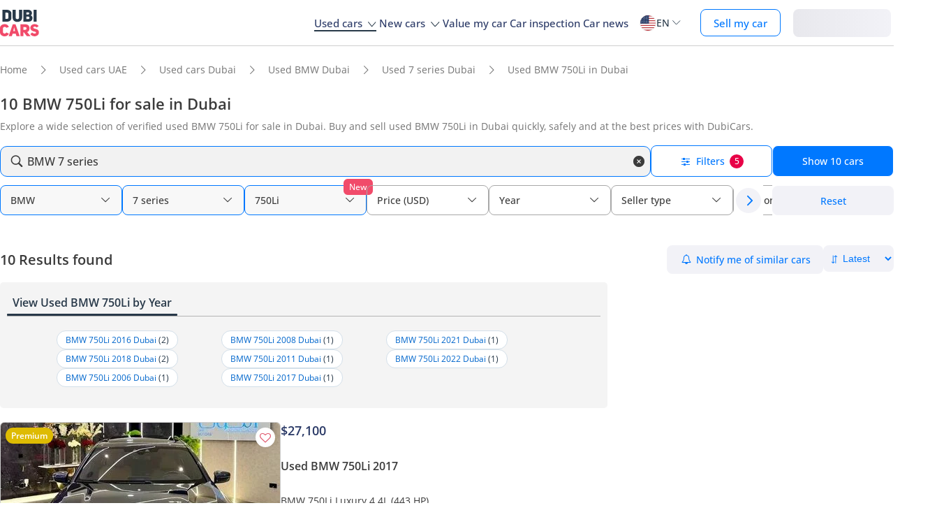

--- FILE ---
content_type: text/html; charset=UTF-8
request_url: https://www.dubicars.com/dubai/used/bmw/750
body_size: 36180
content:
<!doctype html> <!--[if lt IE 7]><html lang="en" dir="ltr" class="no-js lt-ie9 lt-ie8 lt-ie7  "><![endif]--> <!--[if IE 7]><html lang="en" dir="ltr" class="no-js lt-ie9 lt-ie8  "><![endif]--> <!--[if IE 8]><html lang="en" dir="ltr" class="no-js lt-ie9  "><![endif]--> <!--[if IE 9]><html lang="en" dir="ltr" class="no-js ie9  "><![endif]--> <!--[if gt IE 8]><!--><html lang="en" dir="ltr" class="no-js  "><!--<![endif]--> <head> <meta charset="utf8"> <meta http-equiv="X-UA-Compatible" content="IE=edge,chrome=1"> <meta name="viewport" content="width=device-width, initial-scale=1.0, maximum-scale=1.0, user-scalable=no"> <meta name="HandheldFriendly" content="true" /> <meta name="theme-color" content="#FFF"> <link rel="stylesheet" href="/css/nav-en.css?id=322126ac1afc26891e3de9b0be000599" />             <link rel="preload" href="//www.dubicars.com/images/d05adf/400x234/ayoon-al-hoot-used-cars/f22d5869-1466-436e-ae07-60d1c62176f0.jpeg" as="image" fetchpriority="high">
    
    <link rel="preload" href="/css/new-search-critical.css?v=3343f0bc311a417284238a739d05e93775c" as="style"/>
 <title>10 BMW 750Li for sale in Dubai | DubiCars</title> <meta name="title" content="10 BMW 750Li for sale in Dubai | DubiCars"> <meta name="description" content="Find 10 Used BMW 750Li cars for sale in Dubai, starting at just AED 42,000. Explore affordable, reliable pre-owned 750Li options on DubiCars."> <meta name="locality" content="Dubai, UAE" /> <meta name="google-signin-client_id" content="630552264331-b11bik276tde55qg1hapqspvibi48oh7.apps.googleusercontent.com"> <meta name="csrf-token" content="" />  <meta property="og:url" content="https://www.dubicars.com/dubai/used/bmw/750"> <meta property="og:image" itemprop="image" content="https://www.dubicars.com/images/opengraph-intro.png"> <meta property="og:type" content="website"> <meta property="og:title" content="10 BMW 750Li for sale in Dubai | DubiCars"> <meta property="og:description" content="Find 10 Used BMW 750Li cars for sale in Dubai, starting at just AED 42,000. Explore affordable, reliable pre-owned 750Li options on DubiCars."> <meta property="og:site_name" content="DubiCars"> <meta property="fb:app_id" content="1462870640641980"> <meta name="twitter:card" content="summary_large_image"> <meta name="twitter:site" content="@dubicars"> <meta name="twitter:creator" content="@dubicars"> <meta name="twitter:title" content="10 BMW 750Li for sale in Dubai | DubiCars"> <meta name="twitter:description" content="Find 10 Used BMW 750Li cars for sale in Dubai, starting at just AED 42,000. Explore affordable, reliable pre-owned 750Li options on DubiCars."> <meta name="twitter:image" content="https://www.dubicars.com/images/opengraph-intro.png">  <link rel="canonical" href="https://www.dubicars.com/dubai/used/bmw/750">    <link rel="shortcut icon" media="(prefers-color-scheme:light)" href="/img/favicon_32x32.png" type="image/png" sizes="32x32"> <link rel="shortcut icon" href="/img/favicon_48x48.png" sizes="48x48" type="image/png"> <link rel="apple-touch-icon" href="/img/ios/apple-touch-icon-precomposed-180x180.png" sizes="180x180"> <link rel="manifest" href="/manifest.json">  <link rel="dns-prefetch" href="//dubicars-a.akamaihd.net/">  <link rel="dns-prefetch" href="//ajax.googleapis.com/">  <link rel="dns-prefetch" href="//connect.facebook.net/">  <link rel="dns-prefetch" href="//www.google-analytics.com/">  <link rel="dns-prefetch" href="//www.facebook.com/">  <link rel="dns-prefetch" href="//www.googletagmanager.com/">      <link rel="alternate" hreflang="ar" href="https://www.dubicars.com/ar/dubai/used/bmw/750" />   <link rel="alternate" hreflang="en" href="https://www.dubicars.com/dubai/used/bmw/750" />   		<link rel="alternate" hreflang="x-default" href="https://www.dubicars.com/dubai/used/bmw/750" />

		    <link rel="stylesheet" href="/css/new-search-critical.css?v=3343f0bc311a417284238a739d05e93775c" media="screen, projection" type="text/css">
    <style>
        /* top spot ad */
        @media  screen and (max-width: 1191px){#top-spot-placeholder{height:calc(52vw + 212px)}} @media  screen and (min-width: 1192px){#top-spot-placeholder{height:692px}}
        @media  screen and (max-width: 1191px){#app-promotion{width: calc(100vw - 32px) !important;flex-direction: column !important;}}

    </style>
    <script>
        window.open_search_url = `https://api-suggestions.dubicars.com/suggestions`; window.makeModelTrimSuggestionsUrl = `https://api-suggestions.dubicars.com/v1/search-make-model-trim-suggestions`; window.selected_filters = {"ul":{"id":"US","name":"United States","name_en":"United States"},"ma":{"id":13,"name":"BMW","name_en":"BMW","hasTaxonomy":true},"mo":{"id":[166],"name":["750Li"],"name_en":["750Li"]},"mg":{"id":385,"name":"7 series","name_en":"7 series"},"cr":{"id":"USD","name":"USD","name_en":"USD"},"l":{"id":3,"name":"Dubai","name_en":"Dubai"},"c":{"id":"used","name":"Used","name_en":"Used"},"eo":{"id":"export-only","name":"Export only","name_en":"Export only"},"o":{"id":"","name":"","name_en":""}}; window.default_filters = {"ul":{"id":"US","name":"United States","name_en":"United States"},"eo":{"id":["export-only"],"name":["Export only"],"name_en":["Export only"]},"cr":{"id":"USD","name":"USD","name_en":"USD"},"c":{"id":"new-and-used","name":"New and used","name_en":"New and Used"},"set":{"id":"bu","name":"Cash","name_en":"Cash"},"k":{"id":"","name":"","name_en":""},"ma":{"id":"","name":"","name_en":""},"mg":{"id":"","name":"","name_en":""},"mo":{"id":"","name":"","name_en":""},"tr":{"id":"","name":"","name_en":""},"b":{"id":"","name":"","name_en":""},"pf":{"id":"","name":"","name_en":""},"pt":{"id":"","name":"","name_en":""},"emif":{"id":"","name":"","name_en":""},"emit":{"id":"","name":"","name_en":""},"yf":{"id":"","name":"","name_en":""},"yt":{"id":"","name":"","name_en":""},"kf":{"id":"","name":"","name_en":""},"kt":{"id":"","name":"","name_en":""},"stsd":{"id":"","name":"","name_en":""},"cy":{"id":"","name":"","name_en":""},"co":{"id":"","name":"","name_en":""},"s":{"id":"","name":"","name_en":""},"gi":{"id":"","name":"","name_en":""},"f":{"id":"","name":"","name_en":""},"g":{"id":"","name":"","name_en":""},"l":{"id":"","name":"","name_en":""},"st":{"id":"","name":"","name_en":""},"did":{"id":"","name":"","name_en":""},"o":{"id":"","name":"","name_en":""},"dr":{"id":"","name":"","name_en":""},"mf":{"id":"","name":"","name_en":""}}; window.current_filters = {}; window.modified_filters = {"eo":{"id":["can-be-exported","export-only"],"name":["Exportable","Export only"],"name_en":["Exportable","Export only"]}}; window.badges = [{"id":1,"name":"UAE Only","icon_path":"https:\/\/mcusercontent.com\/e611290bd709b3ad5069261c2\/images\/698994eb-697c-1d63-0d26-5d989fa17a73.png","is_clickable":true,"popup_content":"This vehicle is available for sale in the UAE only.","enabled_locations":["fpa_mobile_below_images","fpa_desktop_under_title"]},{"id":2,"name":"Export Only","icon_path":"https:\/\/mcusercontent.com\/e611290bd709b3ad5069261c2\/images\/1134f7c0-bef8-1dda-93bd-55b8a8a83b6f.png","is_clickable":true,"popup_content":"This vehicle is available for export only and is not meant for the UAE market.","enabled_locations":["fpa_mobile_below_images","fpa_desktop_under_title"]},{"id":4,"name":"Verified Seller","icon_path":"https:\/\/mcusercontent.com\/e611290bd709b3ad5069261c2\/images\/461fa939-3f3d-5978-9f5e-cf6617e4fa51.png","is_clickable":true,"popup_content":"This seller has been verified by DubiCars and is legally authorized to operate in the UAE.","enabled_locations":["fpa_desktop_seller_info","fpa_mobile_seller_info","fpa_mobile_below_images"]},{"id":6,"name":"Highly Responsive","icon_path":"https:\/\/mcusercontent.com\/e611290bd709b3ad5069261c2\/images\/508033a6-a3e0-f6c5-b3f6-448961ccf352.png","is_clickable":true,"popup_content":"Sellers with the Highly Responsive badge have shown that they are fast at replying to customers.","enabled_locations":["serp_desktop_bottom","serp_mobile_below_images","fpa_desktop_seller_info","fpa_mobile_seller_info","fpa_mobile_below_images"]},{"id":7,"name":"Warranty","icon_path":"https:\/\/mcusercontent.com\/e611290bd709b3ad5069261c2\/images\/bc4f9e5d-d8ca-eb38-de4c-db4ea6ef64c8.png","is_clickable":true,"popup_content":"This vehicle includes a valid warranty. Coverage type and terms may vary. Please confirm details with the seller.","enabled_locations":["listing_carousel_card","serp_desktop_bottom","serp_mobile_below_images","fpa_mobile_below_images","fpa_desktop_under_title"]},{"id":8,"name":"Right Hand","icon_path":"","is_clickable":false,"popup_content":null,"enabled_locations":["serp_desktop_images","serp_mobile_images"]}];

        window.kavakDealer = 2194;
        window.cars24Dealer = 2363;
        window.brabusDealer = 3072;
    </script>
					<script>
		dataLayer = [{
			"page": "search-new"
		}];
	</script>
	<script data-no-instant>
		var html = document.getElementsByTagName('html')[0];
		html.className = html.className.replace(/no-js/, 'js');
		dubicars = {
							custom: false,
						maps_initialized : function () {if(typeof dubicars.cb !== 'undefined') {dubicars.cb();}},
							aurl: null,
					};

		if (window.location.href.indexOf("#login") > -1 && dubicars.aurl) {
			document.location = dubicars.aurl;
		}

	</script>

		<script type="text/javascript" data-no-instant>
		!function(a){var b=/iPhone/i,c=/iPod/i,d=/iPad/i,e=/(?=.*\bAndroid\b)(?=.*\bMobile\b)/i,f=/Android/i,g=/(?=.*\bAndroid\b)(?=.*\bSD4930UR\b)/i,h=/(?=.*\bAndroid\b)(?=.*\b(?:KFOT|KFTT|KFJWI|KFJWA|KFSOWI|KFTHWI|KFTHWA|KFAPWI|KFAPWA|KFARWI|KFASWI|KFSAWI|KFSAWA)\b)/i,i=/IEMobile/i,j=/(?=.*\bWindows\b)(?=.*\bARM\b)/i,k=/BlackBerry/i,l=/BB10/i,m=/Opera Mini/i,n=/(CriOS|Chrome)(?=.*\bMobile\b)/i,o=/(?=.*\bFirefox\b)(?=.*\bMobile\b)/i,p=new RegExp("(?:Nexus 7|BNTV250|Kindle Fire|Silk|GT-P1000)","i"),q=function(a,b){return a.test(b)},r=function(a){var r=a||navigator.userAgent,s=r.split("[FBAN");return"undefined"!=typeof s[1]&&(r=s[0]),this.apple={phone:q(b,r),ipod:q(c,r),tablet:!q(b,r)&&q(d,r),device:q(b,r)||q(c,r)||q(d,r)},this.amazon={phone:q(g,r),tablet:!q(g,r)&&q(h,r),device:q(g,r)||q(h,r)},this.android={phone:q(g,r)||q(e,r),tablet:!q(g,r)&&!q(e,r)&&(q(h,r)||q(f,r)),device:q(g,r)||q(h,r)||q(e,r)||q(f,r)},this.windows={phone:q(i,r),tablet:q(j,r),device:q(i,r)||q(j,r)},this.other={blackberry:q(k,r),blackberry10:q(l,r),opera:q(m,r),firefox:q(o,r),chrome:q(n,r),device:q(k,r)||q(l,r)||q(m,r)||q(o,r)||q(n,r)},this.seven_inch=q(p,r),this.any=this.apple.device||this.android.device||this.windows.device||this.other.device||this.seven_inch,this.phone=this.apple.phone||this.android.phone||this.windows.phone,this.tablet=this.apple.tablet||this.android.tablet||this.windows.tablet,"undefined"==typeof window?this:void 0},s=function(){var a=new r;return a.Class=r,a};"undefined"!=typeof module&&module.exports&&"undefined"==typeof window?module.exports=r:"undefined"!=typeof module&&module.exports&&"undefined"!=typeof window?module.exports=s():"function"==typeof define&&define.amd?define("isMobile",[],a.isMobile=s()):a.isMobile=s()}(this);
	</script>
	<script type="text/javascript">
		var cookieHelper={get:function(e){var t=document.cookie.split("; ");for(var n=0;n<t.length;n++){var r=t[n].split("=");if(r&&r[0]===e)return unescape(r[1])}},set:function(e,t,n){var r=new Date;r.setDate(r.getDate()+n||7);return document.cookie=e+"="+escape(t)+"; expires="+r.toGMTString()+"; path=/"},delete:function(e){this.set(e,"",-1)}};

		function replaceImage(elementId, title, src, srcset, srcHighRes, srcsetHighRes, index, width) {
			var isMobileDevice = (isMobile.phone || isMobile.tablet),
				img = document.getElementById(elementId),
				isWSupported = ('sizes' in document.getElementsByTagName('img')[0]),
				devicePixelRatio = 1;

			if (window.hasOwnProperty !== 'undefined') {
				if (window.hasOwnProperty('devicePixelRatio')) {
					devicePixelRatio = window.devicePixelRatio;
				} else if (window.screen.hasOwnProperty('deviceXDPI')) {
					devicePixelRatio = window.screen.deviceXDPI;
				}
			}

			var newImg = document.createElement('img'),
					altAttr = document.createAttribute('alt'),
					srcAttr = document.createAttribute('src'),
					dataSrcAttr = document.createAttribute('data-src'),
					srcsetAttr = document.createAttribute('srcset'),
					dataSrcsetAttr = document.createAttribute('data-srcset'),
					widthAtrr = document.createAttribute('width');

			newImg.onerror = function () {
				var src = this.src,
					srcSet = this.srcset;

				srcSet = srcSet.replace(' 2x', '');

				if (src.indexOf('?') >= 0) {
					src = src.substring(0, src.indexOf('?'));
				}

				if (srcSet.indexOf('?') >= 0) {
					srcSet = srcSet.substring(0, srcSet.indexOf('?'));
				}

				this.onerror = null;

				image.src = src + '?' + Math.floor((Math.random() * 100) + 1);
				image.srcset = srcSet + '?' + Math.floor((Math.random() * 100) + 1) + ' 2x';
			};

			altAttr.value = title;
			if (index < 4) {
				if (!isWSupported && devicePixelRatio > 1) {
					srcAttr.value = "//www.dubicars.com/" + srcsetHighRes.replace(' 2x', '');
					srcsetAttr.value = "";
				} else {
					srcAttr.value = "//www.dubicars.com/" + (isMobileDevice? srcHighRes : src);
					srcsetAttr.value = "//www.dubicars.com/" + (isMobileDevice? srcsetHighRes : srcset);
				}

				newImg.setAttributeNode(srcAttr);
				newImg.setAttributeNode(srcsetAttr);
			} else {
				if (!isWSupported && devicePixelRatio > 1) {
					dataSrcAttr.value = "//www.dubicars.com/" + srcsetHighRes.replace(' 2x', '');
					dataSrcsetAttr.value = "";
				} else {
					dataSrcAttr.value = "//www.dubicars.com/" + (isMobileDevice? srcHighRes : src);
					dataSrcsetAttr.value = "//www.dubicars.com/" + (isMobileDevice? srcsetHighRes : srcset);
				}
				newImg.setAttributeNode(dataSrcAttr);
				newImg.setAttributeNode(dataSrcsetAttr);
			}
			widthAtrr.value = (width !== undefined ? ' width="' + width + '"' : '') + '>';

			newImg.setAttributeNode(altAttr);

			var attrs = img.attributes;

			for (var i= 0; i < attrs.length; i++) {
				var attr = attrs[i];

				if (!newImg.hasAttribute(attr.name)) {
					var newAttr = document.createAttribute(attr.name);
					newAttr.value = attr.value;

					newImg.setAttributeNode(newAttr);
				}
			}

			if (width !== undefined) {
				newImg.setAttributeNode(widthAtrr);
			}

			img.parentNode.replaceChild(newImg, img);

		}
	</script>

	<script>
		(function (w,d,dn,t){w[dn]=w[dn]||[];w[dn].push({eventType:'init',value:t,dc:''});
		var f=d.getElementsByTagName('script')[0],c=d.createElement('script');c.async=true; c.src='https://tags.creativecdn.com/1iHYplkH2V7077YCVZ7k.js'; f.parentNode.insertBefore(c,f);})(window,document,'rtbhEvents','1iHYplkH2V7077YCVZ7k'); 
	</script>
		 <script type="application/ld+json">{"@context":"https:\/\/schema.org","@type":"Organization","name":"Dubicars","alternateName":"دوبي كارز","legalName":"Dubicars International FZ-LLC","url":"https:\/\/www.dubicars.com","logo":"https:\/\/www.dubicars.com\/images\/logo.svg","slogan":"cars for sale in UAE","sameAs":["https:\/\/www.facebook.com\/dubaicars","http:\/\/instagram.com\/dubicars","https:\/\/www.linkedin.com\/company\/dubicars","https:\/\/www.youtube.com\/channel\/UC1AMnL-nADBk8T2ffAcUGqA"]}</script> 			<!-- Google Tag Manager -->
	<script data-no-instant>(function(w,d,s,l,i){w[l]=w[l]||[];w[l].push({'gtm.start':
		new Date().getTime(),event:'gtm.js'});var f=d.getElementsByTagName(s)[0],
			j=d.createElement(s),dl=l!='dataLayer'?'&l='+l:'';j.async=true;j.src=
			'//www.googletagmanager.com/gtm.js?id='+i+dl;f.parentNode.insertBefore(j,f);
		})(window,document,'script','dataLayer','GTM-KTSF7X');
	</script>
	<!-- End Google Tag Manager -->

			<link rel="prefetch" as="style" href="/css/new-search-critical.css?v=3343f0bc311a417284238a739d05e93775c">
	<link rel="preconnect" href="https://api-suggestions.dubicars.com/suggestions" crossorigin>

		<!-- Paste this right before your closing </head> tag -->
<script type="text/javascript">
  (function (f, b) { if (!b.__SV) { var e, g, i, h; window.mixpanel = b; b._i = []; b.init = function (e, f, c) { function g(a, d) { var b = d.split("."); 2 == b.length && ((a = a[b[0]]), (d = b[1])); a[d] = function () { a.push([d].concat(Array.prototype.slice.call(arguments, 0))); }; } var a = b; "undefined" !== typeof c ? (a = b[c] = []) : (c = "mixpanel"); a.people = a.people || []; a.toString = function (a) { var d = "mixpanel"; "mixpanel" !== c && (d += "." + c); a || (d += " (stub)"); return d; }; a.people.toString = function () { return a.toString(1) + ".people (stub)"; }; i = "disable time_event track track_pageview track_links track_forms track_with_groups add_group set_group remove_group register register_once alias unregister identify name_tag set_config reset opt_in_tracking opt_out_tracking has_opted_in_tracking has_opted_out_tracking clear_opt_in_out_tracking start_batch_senders people.set people.set_once people.unset people.increment people.append people.union people.track_charge people.clear_charges people.delete_user people.remove".split( " "); for (h = 0; h < i.length; h++) g(a, i[h]); var j = "set set_once union unset remove delete".split(" "); a.get_group = function () { function b(c) { d[c] = function () { call2_args = arguments; call2 = [c].concat(Array.prototype.slice.call(call2_args, 0)); a.push([e, call2]); }; } for ( var d = {}, e = ["get_group"].concat( Array.prototype.slice.call(arguments, 0)), c = 0; c < j.length; c++) b(j[c]); return d; }; b._i.push([e, f, c]); }; b.__SV = 1.2; e = f.createElement("script"); e.type = "text/javascript"; e.async = !0; e.src = "undefined" !== typeof MIXPANEL_CUSTOM_LIB_URL ? MIXPANEL_CUSTOM_LIB_URL : "file:" === f.location.protocol && "//cdn.mxpnl.com/libs/mixpanel-2-latest.min.js".match(/^\/\//) ? "https://cdn.mxpnl.com/libs/mixpanel-2-latest.min.js" : "//cdn.mxpnl.com/libs/mixpanel-2-latest.min.js"; g = f.getElementsByTagName("script")[0]; g.parentNode.insertBefore(e, g); } })(document, window.mixpanel || []);
</script>		<script type="text/javascript">
    if (!window.clevertap) {
        var clevertap = {event:[], profile:[], account:[], onUserLogin:[], notifications:[], privacy:[]};
        // replace with the CLEVERTAP_ACCOUNT_ID with the actual ACCOUNT ID value from your Dashboard -> Settings page
        clevertap.account.push({"id": "RZK-548-847Z"});
        clevertap.privacy.push({optOut: false}); //set the flag to true, if the user of the device opts out of sharing their data
        clevertap.privacy.push({useIP: true}); //set the flag to true, if the user agrees to share their IP data
        (function () {
            var wzrk = document.createElement('script');
            wzrk.type = 'text/javascript';
            wzrk.async = true;
            wzrk.src = ('https:' == document.location.protocol ? 'https://d2r1yp2w7bby2u.cloudfront.net' : 'http://static.clevertap.com') + '/js/clevertap.min.js';
            var s = document.getElementsByTagName('script')[0];
            s.parentNode.insertBefore(wzrk, s);
        })();
    }

    if(window?.Notification?.permission == "default") {
        clevertap.notifications.push({
            "titleText": "Get notified about the latest cars & offers!",
            "bodyText": "We'll send you a notification when there are new cars and great offers.",
            "okButtonText": "Yes, notify me",
            "rejectButtonText": "No, thanks",
            "okButtonColor": "#f28046",
            // "askAgainTimeInSeconds": 5,
            "serviceWorkerPath": "/clevertap_sw.js"
        });
    }
</script>
		<script>
			window.SERP_SEARCH_URL = "https://serp.dubicars.com/";
			window.current_user = null;
			window.isMobile = {
				phone: window.innerWidth <= 1191,
				device: window.innerWidth > 1191
			};
		</script>
	</head>

	<body id="search-new-page" class=" " data-dfp-id="179489212" data-maps-api-key="AIzaSyBhqF46YcwcUV0FTnPqql25MM-wZe-YBLU" mixpanel-token="e1966028f1156fa741c6159d3da0cac0" data-js-update="https://www.dubicars.com/ajax/parts?page_id=search-new&parts=header,footer"
		data-js-update="/ajax/parts?page_id=search-new&parts=header,footer"
    rtb-event=" category "
    page_type = " classifieds_pretty_serp  "
>
		<noscript>
			<iframe src="//www.googletagmanager.com/ns.html?id=GTM-KTSF7X" height="0" width="0" style="display:none;visibility:hidden"></iframe>
		</noscript>

				 <div class="dubicars-wrapper"> <div id="header-navigation"> <div id="mobile-top-header" >  <a href="https://www.dubicars.com" class="logo"> <img src="/images/logo.svg" alt="Dubicars.com" width="56" height="38" fetchpriority="low" loading="lazy"> </a>  <div id="mobile-header-ctas"> <a href="https://www.dubicars.com/sell-your-car" data-track data-clevertap='{"event": "sell_page_opened", "source_of_action": "top_nav_bar"}' data-mixpanel data-gtm='{"category":"PrivateAd","action": "headerSellButton", "label": "Click on sell car on header", "event": "addEvent"}' class="nav-button"> Sell </a> <a href="https://dubicars.page.link/3euE" class="app-download-button phone-only"> Use app </a> <div id="mobile-nav-menu"> <span></span> </div> </div> </div> <div id="mobile-nav-back-cover"></div> <div id="header-nav-wrapper" referral_location="navbar"> <link rel="stylesheet" href="/css/login-box-new.css?id=e86e2fedabeb4dd19a12464451367d9b"> <ul id="header-nav-auth-links" class="phone-only"> <li class="login guest-only"> <a href="#" onclick="event.preventDefault(); showLoginPopup();" class="login auth-link auth-btn default-btn" data-user-type="none" referral_location="my-account-button"> Login / Sign Up </a> </li> <li class="profile-header logged-in-only hidden"> <div class="nameInitials"> <p class="m-0"></p> </div> <div class="info-container"> <p class="username overflow-ellipsis"></p> <a href="https://www.dubicars.com/account/profile" class="view-profile pt-0">View your account</a> </div> </li> <li class="dealer_manager-only other-role-only pb-24 click-link w-100 hidden"><a data-no-instant href="#" data-user-type="dealer"><strong>Dealership </strong>admin</a></li> <li class="showroom_sales-only pb-24 click-link w-100 hidden"><a data-no-instant href="#" data-user-type="dealer"><strong>Showroom </strong> admin</a></li> <li class="company-name showroom_sales-only pb-24 click-link w-100 hidden"></li> <li class="photographer-only pb-24 click-link w-100 hidden"><a data-no-instant href="https://www.dubicars.com/photographer/dealers" data-user-type="internal">Photographer</a></li> <li class="internal-user-only pb-24 click-link w-100 hidden"> <a data-no-instant href="https://www.dubicars.com/admin" data-user-type="internal">Admin</a></li> <li class="always-show pb-24 click-link w-100 "><a href="https://www.dubicars.com/car-valuation">Value my car</a></li> <li class="always-show pb-24 click-link w-100 "><a href="https://www.dubicars.com/vehicle-inspection" data-track data-ga4='{"event": "inspection_page_opened", "source_of_action": "homepage"}' data-moengage='{"event": "inspection_page_opened", "source_of_action": "top_nav_bar"}' data-clevertap='{"event": "inspection_clicked", "source_of_action": "top_nav_bar"}' '>Car inspection</a> </li> <li class="always-show pb-24 click-link w-100 "> <a href="https://www.dubicars.com/sell-your-car">Sell my car</a> </li> <li class="always-show pb-24 click-link w-100 "> <a data-no-instant href="https://www.dubicars.com/account/cars" data-user-type="user">My ads</a> </li> <li class="logged-in-only logout-link click-link w-100 phone-only hidden"> <a data-no-instant href="https://www.dubicars.com/logout" class="logout text-ios-blue"> Log out </a> </li> </ul> <div id="header-nav-desktop"> <div class="nav-items"> <a href="https://www.dubicars.com" class="logo"> <img src="/images/logo.svg?342" alt="Dubicars.com" width="65" height="44" loading="lazy" fetchpriority="low"> </a> <nav class="header-nav"> <ul> <li class="active"> <a href="#" data-expand-nav="used-cars-menu">Used cars <img src="/images/icon-arrow-dropdown.svg" class="icon-down-open-big" alt="toggle icon" /></a> </li> <li class=""> <a href="#" data-expand-nav="new-cars-menu">New cars <img src="/images/icon-arrow-dropdown.svg" class="icon-down-open-big" alt="toggle icon" /></a> </li> <li class=""> <a href="https://www.dubicars.com/car-valuation" data-clevertap='{"event": "valuation_clicked", "source_of_action": "top_nav_bar"}'>Value my car</a> </li> <li class=""> <a href="https://www.dubicars.com/vehicle-inspection" data-track data-ga4='{"event": "inspection_page_opened", "source_of_action": "homepage"}' data-moengage='{"event": "inspection_page_opened", "source_of_action": "top_nav_bar"}' data-clevertap='{"event": "inspection_clicked", "source_of_action": "top_nav_bar"}' >Car inspection</a> </li> <li class=""> <a href="/news/">Car news</a> </li> <li> <div class="dropdown-btn gap-6 pos-rel d-flex align-center" data-expand-nav="language-and-country-dropdown"> <span class="flag-container-new"> <img src="/images/flags/us.svg?321" class="user-location-flag" width="24" height="24" alt="flag" fetchpriority="low" /> </span> <span class="country-language-text d-flex align-center">  <p>EN</p>  </span> <img src="/images/icon-arrow-dropdown.svg" class="icon-down-open-big" alt="toggle icon" /> </div> <div class="new-dropdown border-radius-8 desktop-only" id="language-and-country-dropdown"> <ul class="flex-col"> <li class="language-option"> <div class="d-flex flex-col"> <span>Language</span> <a href="https://www.dubicars.com/dubai/used/bmw/750" data-lang="en"  class="active" >English - EN</a> <a href="https://www.dubicars.com/ar/dubai/used/bmw/750" data-lang="ar" >العربية - AR</a> </div> </li> <li class="shipping-option"> <div class="d-flex flex-col"> <div class="d-flex justify-between"> <span>Shipping country</span> <span id="user-location-nav" load-component-on-click="user-location-popup" component-version="1.0.4" class="text-ios-blue">Change</span> </div> <div class="d-flex align-center gap-6"> <div class="flag-container-new d-flex align-center gap-6"> <img src="/images/flags/us.svg?321" class="user-location-flag" width="24" height="24" alt="flag" fetchpriority="low" /> </div> <b class="user-location-name"></b> </div> </div> </li> <li class="currency-option"> <a href="#" id="currency-select-nav"> Currency <span class="selected-currency "> AED </span> <img src="/images/icon-arrow-dropdown.svg" class="icon-down-open-big" alt="toggle icon" /> </a> <div id="currency-options"> <a href="#" set-currency="AED">AED</a> <a href="#" set-currency="USD">USD</a> <a href="#" set-currency="SAR">SAR</a> </div> </li> </ul> </div> </li> <li> <a href="https://www.dubicars.com/sell-your-car" data-track data-clevertap='{"event": "sell_page_opened", "source_of_action": "top_nav_bar"}' data-mixpanel data-gtm='{"category":"PrivateAd","action": "headerSellButton", "label": "Click on sell car on header", "event": "addEvent"}' class="nav-button"> Sell my car </a> </li> <li> <link rel="stylesheet" href="/css/login-box-new.css?id=e86e2fedabeb4dd19a12464451367d9b"> <style>.auth-shimmer a,.auth-shimmer .default-btn{background:linear-gradient(90deg,#e8e8ed,#f2f2f7,#e8e8ed)!important;background-size:200% 100%!important;animation:shimmer 1.2s infinite;color:transparent!important;height:40px}@keyframes shimmer{0%{background-position:200% 0}100%{background-position:-200% 0}} </style> <ul class="desktop-only desktop-auth-links"> <li class="login guest-only  auth-shimmer "> <a href="#" onclick="event.preventDefault(); showLoginPopup();" class="login default-btn d-flex align-center justify-center" data-user-type="none" referral_location="my-account-button"> Login </a> </li> <li class="dropdown-btn-text logged-in-only hidden  auth-shimmer "> <div class="dropdown-btn pos-rel d-flex align-center auth-button" data-expand-nav="profile-options-dropdown"> <span class="country-language-text d-flex align-center"> <a href="javascript:void(0);" class="default-btn d-flex align-center justify-center gap-6" id="dropdown-btn-text">My account<i class="down-arrow ios-blue"></i></a> </span> </div> <div class="new-dropdown logged-in-only border-radius-8 profile-options" id="profile-options-dropdown"> <ul class="d-flex flex-col"> <li class="dealer_manager-only other-role-only hidden"> <a data-no-instant href="#" data-user-type="dealer"> <strong>Dealership</strong>admin </a> </li> <li class="showroom_sales-only hidden"> <a data-no-instant href="#" data-user-type="dealer"> <strong>Showroom</strong> admin </a> </li> <li class="photographer-only hidden"> <a data-no-instant href="https://www.dubicars.com/photographer/dealers" data-user-type="internal">Photographer </a> </li> <li class="internal-user-only hidden"><a data-no-instant href="https://www.dubicars.com/admin" data-user-type="internal">Admin</a></li> <li class="user-only super_admin-only admin-only hidden"><a href="https://www.dubicars.com/account/profile" class="">My profile</a></li> <li class="user-only super_admin-only admin-only hidden"><a data-no-instant href="https://www.dubicars.com/account/saved-listings" data-user-type="user">Saved ads</a></li> <li class="user-only super_admin-only admin-only hidden"><a data-no-instant href="https://www.dubicars.com/account/saved-searches" data-user-type="user">Saved searches</a></li> <li class="user-only super_admin-only admin-only hidden"><a data-no-instant href="https://www.dubicars.com/account/cars" data-user-type="user">My ads</a></li> <li class="logout-link logged-in-only desktop-only hidden"> <a data-no-instant href="https://www.dubicars.com/logout" class="logout"> Log out </a> </li> </ul> </div> </li> </ul> </li> </ul> </nav> </div> </div>  <div class="for-uae"> <div class="links-section mt-16 phone-only seperator" id="location-selection"> <span><strong class="fs-18 fw-700 d-block mb-8 phone-heading">Shipping country</strong></span> <div load-component-on-click="user-location-popup" component-version="1.0.4" id="location-element" class="mt-8"> <span id="location-input" class="d-block fs-12 user-location-name"></span> <div class="search-icon-div"> <img src="/images/icon-search-black.svg" class="search-icon" width="16" height="16" alt="Search icon" /> </div> </div> </div> </div>  <div class="header-expand-nav desktop-only" id="used-cars-menu">    <div class="links-section"> <div class="nav-bold links-expander links-dropdown">Used cars <span class="phone-only">for sale </span>by location</div> <ul class="expand-list">  <li class="click-link">  <a href="https://www.dubicars.com/uae/used" title="Used cars for sale in UAE"> UAE </a> </li>  <li class="click-link">  <a href="https://www.dubicars.com/abu-dhabi/used" title="Used cars for sale in Abu Dhabi"> Abu Dhabi </a> </li>  <li class="click-link">  <a href="https://www.dubicars.com/al-ain/used" title="Used cars for sale in Al Ain"> Al Ain </a> </li>  <li class="click-link">  <a href="https://www.dubicars.com/ajman/used" title="Used cars for sale in Ajman"> Ajman </a> </li>  <li class="click-link">  <a href="https://www.dubicars.com/dubai/used" title="Used cars for sale in Dubai"> Dubai </a> </li>  <li class="click-link">  <a href="https://www.dubicars.com/fujairah/used" title="Used cars for sale in Fujairah"> Fujairah </a> </li>  <li class="click-link">  <a href="https://www.dubicars.com/ras-al-khaimah/used" title="Used cars for sale in Ras al-Khaimah"> Ras al-Khaimah </a> </li>  <li class="click-link">  <a href="https://www.dubicars.com/sharjah/used" title="Used cars for sale in Sharjah"> Sharjah </a> </li>  <li class="click-link">  <a href="https://www.dubicars.com/umm-al-quwain/used" title="Used cars for sale in Umm al-Quwain"> Umm al-Quwain </a> </li>  </ul> </div>      <div class="links-section"> <div class="nav-bold links-expander links-dropdown">Used cars <span class="phone-only">for sale </span>by makes</div> <ul class="expand-list">  <li class="click-link">  <a href="https://www.dubicars.com/uae/used/toyota" title="Used Toyota cars for sale in UAE"> Toyota </a> </li>  <li class="click-link">  <a href="https://www.dubicars.com/uae/used/mercedes-benz" title="Used Mercedes-Benz cars for sale in UAE"> Mercedes-Benz </a> </li>  <li class="click-link">  <a href="https://www.dubicars.com/uae/used/nissan" title="Used Nissan cars for sale in UAE"> Nissan </a> </li>  <li class="click-link">  <a href="https://www.dubicars.com/uae/used/lexus" title="Used Lexus cars for sale in UAE"> Lexus </a> </li>  <li class="click-link">  <a href="https://www.dubicars.com/uae/used/bmw" title="Used BMW cars for sale in UAE"> BMW </a> </li>  <li class="click-link">  <a href="https://www.dubicars.com/uae/used/ford" title="Used Ford cars for sale in UAE"> Ford </a> </li>  <li class="click-link">  <a href="https://www.dubicars.com/uae/used/land-rover" title="Used Land Rover cars for sale in UAE"> Land Rover </a> </li>  <li class="click-link">  <a href="https://www.dubicars.com/uae/used/hyundai" title="Used Hyundai cars for sale in UAE"> Hyundai </a> </li>  <li class="click-link">  <a href="https://www.dubicars.com/uae/used/chevrolet" title="Used Chevrolet cars for sale in UAE"> Chevrolet </a> </li>  </ul> </div>      <div class="links-section"> <div class="nav-bold links-expander links-dropdown">Used cars <span class="phone-only">for sale </span>by models</div> <ul class="expand-list">  <li class="click-link">  <a href="https://www.dubicars.com/uae/used/toyota/land-cruiser" title="Used Toyota Land Cruiser cars for sale in UAE"> Toyota Land Cruiser </a> </li>  <li class="click-link">  <a href="https://www.dubicars.com/uae/used/nissan/patrol" title="Used Nissan Patrol cars for sale in UAE"> Nissan Patrol </a> </li>  <li class="click-link">  <a href="https://www.dubicars.com/uae/used/toyota/prado" title="Used Toyota Prado cars for sale in UAE"> Toyota Prado </a> </li>  <li class="click-link">  <a href="https://www.dubicars.com/uae/used/toyota/camry" title="Used Toyota Camry cars for sale in UAE"> Toyota Camry </a> </li>  <li class="click-link">  <a href="https://www.dubicars.com/uae/used/nissan/altima" title="Used Nissan Altima cars for sale in UAE"> Nissan Altima </a> </li>  <li class="click-link">  <a href="https://www.dubicars.com/uae/used/toyota/rav-4" title="Used Toyota RAV 4 cars for sale in UAE"> Toyota RAV 4 </a> </li>  <li class="click-link">  <a href="https://www.dubicars.com/uae/used/ford/mustang" title="Used Ford Mustang cars for sale in UAE"> Ford Mustang </a> </li>  <li class="click-link">  <a href="https://www.dubicars.com/uae/used/toyota/corolla" title="Used Toyota Corolla cars for sale in UAE"> Toyota Corolla </a> </li>  <li class="click-link">  <a href="https://www.dubicars.com/uae/used/toyota/hilux" title="Used Toyota Hilux cars for sale in UAE"> Toyota Hilux </a> </li>  </ul> </div>     <div class="links-section"> <div class="nav-bold links-expander links-dropdown">Used cars <span class="phone-only">for sale </span>by vehicle type</div> <ul class="expand-list">  <li class="click-link">  <a href="https://www.dubicars.com/uae/used/sedan" title="Used Sedan for sale in UAE"> Sedan </a> </li>  <li class="click-link">  <a href="https://www.dubicars.com/uae/used/suv" title="Used SUV/Crossover for sale in UAE"> SUV/Crossover </a> </li>  <li class="click-link">  <a href="https://www.dubicars.com/uae/used/hatchback" title="Used Hatchback for sale in UAE"> Hatchback </a> </li>  <li class="click-link">  <a href="https://www.dubicars.com/uae/used/coupe" title="Used Coupe for sale in UAE"> Coupe </a> </li>  <li class="click-link">  <a href="https://www.dubicars.com/uae/used/convertible" title="Used Convertible for sale in UAE"> Convertible </a> </li>  <li class="click-link">  <a href="https://www.dubicars.com/uae/used/pick-up-truck" title="Used Pick Up Truck for sale in UAE"> Pick Up Truck </a> </li>  <li class="click-link">  <a href="https://www.dubicars.com/uae/used/truck" title="Used Truck for sale in UAE"> Truck </a> </li>  <li class="click-link">  <a href="https://www.dubicars.com/uae/used/van" title="Used Van for sale in UAE"> Van </a> </li>  <li class="click-link">  <a href="https://www.dubicars.com/uae/used/bus" title="Used Bus for sale in UAE"> Bus </a> </li>  </ul> </div>      <a href="https://www.dubicars.com/sell-your-car" class="desktop-only extra-link">Sell your car</a> </div> <div class="header-expand-nav phone-only"> <div class="phone-heading toggleTrigger d-flex align-center justify-between"> Used cars <img src="/images/icon-arrow-dropdown.svg" class="dropdown-icon rotated" alt="toggle icon" /> </div> <div class="toggle-section expanded">    <div class="links-section"> <div class="nav-bold links-expander links-dropdown">Used cars <span class="phone-only">for sale </span>by location</div> <ul class="expand-list">  <li class="click-link">  <a href="https://www.dubicars.com/uae/used" title="Used cars for sale in UAE"> UAE </a> </li>  <li class="click-link">  <a href="https://www.dubicars.com/abu-dhabi/used" title="Used cars for sale in Abu Dhabi"> Abu Dhabi </a> </li>  <li class="click-link">  <a href="https://www.dubicars.com/al-ain/used" title="Used cars for sale in Al Ain"> Al Ain </a> </li>  <li class="click-link">  <a href="https://www.dubicars.com/ajman/used" title="Used cars for sale in Ajman"> Ajman </a> </li>  <li class="click-link">  <a href="https://www.dubicars.com/dubai/used" title="Used cars for sale in Dubai"> Dubai </a> </li>  <li class="click-link">  <a href="https://www.dubicars.com/fujairah/used" title="Used cars for sale in Fujairah"> Fujairah </a> </li>  <li class="click-link">  <a href="https://www.dubicars.com/ras-al-khaimah/used" title="Used cars for sale in Ras al-Khaimah"> Ras al-Khaimah </a> </li>  <li class="click-link">  <a href="https://www.dubicars.com/sharjah/used" title="Used cars for sale in Sharjah"> Sharjah </a> </li>  <li class="click-link">  <a href="https://www.dubicars.com/umm-al-quwain/used" title="Used cars for sale in Umm al-Quwain"> Umm al-Quwain </a> </li>  </ul> </div>      <div class="links-section"> <div class="nav-bold links-expander links-dropdown">Used cars <span class="phone-only">for sale </span>by makes</div> <ul class="expand-list">  <li class="click-link">  <a href="https://www.dubicars.com/uae/used/toyota" title="Used Toyota cars for sale in UAE"> Toyota </a> </li>  <li class="click-link">  <a href="https://www.dubicars.com/uae/used/mercedes-benz" title="Used Mercedes-Benz cars for sale in UAE"> Mercedes-Benz </a> </li>  <li class="click-link">  <a href="https://www.dubicars.com/uae/used/nissan" title="Used Nissan cars for sale in UAE"> Nissan </a> </li>  <li class="click-link">  <a href="https://www.dubicars.com/uae/used/lexus" title="Used Lexus cars for sale in UAE"> Lexus </a> </li>  <li class="click-link">  <a href="https://www.dubicars.com/uae/used/bmw" title="Used BMW cars for sale in UAE"> BMW </a> </li>  <li class="click-link">  <a href="https://www.dubicars.com/uae/used/ford" title="Used Ford cars for sale in UAE"> Ford </a> </li>  <li class="click-link">  <a href="https://www.dubicars.com/uae/used/land-rover" title="Used Land Rover cars for sale in UAE"> Land Rover </a> </li>  <li class="click-link">  <a href="https://www.dubicars.com/uae/used/hyundai" title="Used Hyundai cars for sale in UAE"> Hyundai </a> </li>  <li class="click-link">  <a href="https://www.dubicars.com/uae/used/chevrolet" title="Used Chevrolet cars for sale in UAE"> Chevrolet </a> </li>  </ul> </div>      <div class="links-section"> <div class="nav-bold links-expander links-dropdown">Used cars <span class="phone-only">for sale </span>by models</div> <ul class="expand-list">  <li class="click-link">  <a href="https://www.dubicars.com/uae/used/toyota/land-cruiser" title="Used Toyota Land Cruiser cars for sale in UAE"> Toyota Land Cruiser </a> </li>  <li class="click-link">  <a href="https://www.dubicars.com/uae/used/nissan/patrol" title="Used Nissan Patrol cars for sale in UAE"> Nissan Patrol </a> </li>  <li class="click-link">  <a href="https://www.dubicars.com/uae/used/toyota/prado" title="Used Toyota Prado cars for sale in UAE"> Toyota Prado </a> </li>  <li class="click-link">  <a href="https://www.dubicars.com/uae/used/toyota/camry" title="Used Toyota Camry cars for sale in UAE"> Toyota Camry </a> </li>  <li class="click-link">  <a href="https://www.dubicars.com/uae/used/nissan/altima" title="Used Nissan Altima cars for sale in UAE"> Nissan Altima </a> </li>  <li class="click-link">  <a href="https://www.dubicars.com/uae/used/toyota/rav-4" title="Used Toyota RAV 4 cars for sale in UAE"> Toyota RAV 4 </a> </li>  <li class="click-link">  <a href="https://www.dubicars.com/uae/used/ford/mustang" title="Used Ford Mustang cars for sale in UAE"> Ford Mustang </a> </li>  <li class="click-link">  <a href="https://www.dubicars.com/uae/used/toyota/corolla" title="Used Toyota Corolla cars for sale in UAE"> Toyota Corolla </a> </li>  <li class="click-link">  <a href="https://www.dubicars.com/uae/used/toyota/hilux" title="Used Toyota Hilux cars for sale in UAE"> Toyota Hilux </a> </li>  </ul> </div>     <div class="links-section"> <div class="nav-bold links-expander links-dropdown">Used cars <span class="phone-only">for sale </span>by vehicle type</div> <ul class="expand-list">  <li class="click-link">  <a href="https://www.dubicars.com/uae/used/sedan" title="Used Sedan for sale in UAE"> Sedan </a> </li>  <li class="click-link">  <a href="https://www.dubicars.com/uae/used/suv" title="Used SUV/Crossover for sale in UAE"> SUV/Crossover </a> </li>  <li class="click-link">  <a href="https://www.dubicars.com/uae/used/hatchback" title="Used Hatchback for sale in UAE"> Hatchback </a> </li>  <li class="click-link">  <a href="https://www.dubicars.com/uae/used/coupe" title="Used Coupe for sale in UAE"> Coupe </a> </li>  <li class="click-link">  <a href="https://www.dubicars.com/uae/used/convertible" title="Used Convertible for sale in UAE"> Convertible </a> </li>  <li class="click-link">  <a href="https://www.dubicars.com/uae/used/pick-up-truck" title="Used Pick Up Truck for sale in UAE"> Pick Up Truck </a> </li>  <li class="click-link">  <a href="https://www.dubicars.com/uae/used/truck" title="Used Truck for sale in UAE"> Truck </a> </li>  <li class="click-link">  <a href="https://www.dubicars.com/uae/used/van" title="Used Van for sale in UAE"> Van </a> </li>  <li class="click-link">  <a href="https://www.dubicars.com/uae/used/bus" title="Used Bus for sale in UAE"> Bus </a> </li>  </ul> </div>      <span class="electric-car-links phone-only"> <a href="/uae/used/electric-cars">Used electric cars in UAE</a> </span> </div> </div> <div class="header-expand-nav desktop-only" id="new-cars-menu"> <div class="links-tab-selector-container desktop-only"> <div class="links-tab-selector active" links-to-show="new-car-links"> Browse new cars </div> <div class="links-tab-selector" links-to-show="listing-links"> New cars for sale </div> <a href="https://www.dubicars.com/new-cars/compare" class="links-tab-selector link"> Compare cars <img src="/images/arrow-up-right.svg?321" alt="link-icon" class="hidden" width="20" height="20" loading="lazy"> </a> <a href="https://www.dubicars.com/new-cars/reviews" class="links-tab-selector link"> Car reviews <img src="/images/arrow-up-right.svg?321" alt="link-icon" class="hidden" width="20" height="20" loading="lazy"> </a> <a href="https://www.dubicars.com/new-cars" class="links-tab-selector link"> Search new cars <img src="/images/arrow-up-right.svg?321" alt="link-icon" class="hidden" width="20" height="20" loading="lazy"> </a> </div> <span class="phone-only cta-link links-expander"> <a href="https://www.dubicars.com/new-cars">Search new cars</a> </span> <div class="links-section tab-links new-car-links"> <div class="nav-bold links-expander links-dropdown">Popular makes</div> <ul class="expand-list">  <li> <a href="https://www.dubicars.com/new-cars/toyota" title="Toyota"> Toyota </a> </li>  <li> <a href="https://www.dubicars.com/new-cars/nissan" title="Nissan"> Nissan </a> </li>  <li> <a href="https://www.dubicars.com/new-cars/kia" title="Kia"> Kia </a> </li>  <li> <a href="https://www.dubicars.com/new-cars/bmw" title="BMW"> BMW </a> </li>  <li> <a href="https://www.dubicars.com/new-cars/mercedes-benz" title="Mercedes-Benz"> Mercedes-Benz </a> </li>  <li> <a href="https://www.dubicars.com/new-cars/ford" title="Ford"> Ford </a> </li>  <li> <a href="https://www.dubicars.com/new-cars/hyundai" title="Hyundai"> Hyundai </a> </li>  <li> <a href="https://www.dubicars.com/new-cars/porsche" title="Porsche"> Porsche </a> </li>  <li> <a href="https://www.dubicars.com/new-cars/mitsubishi" title="Mitsubishi"> Mitsubishi </a> </li>  </ul> </div> <div class="links-section tab-links new-car-links"> <div class="nav-bold links-expander links-dropdown">Popular models</div> <ul class="expand-list">  <li> <a href="https://www.dubicars.com/new-cars/nissan/patrol" title="Nissan Patrol"> Nissan Patrol </a> </li>  <li> <a href="https://www.dubicars.com/new-cars/toyota/land-cruiser" title="Toyota Land Cruiser"> Toyota Land Cruiser </a> </li>  <li> <a href="https://www.dubicars.com/new-cars/toyota/prado" title="Toyota Prado"> Toyota Prado </a> </li>  <li> <a href="https://www.dubicars.com/new-cars/jetour/t2" title="Jetour T2"> Jetour T2 </a> </li>  <li> <a href="https://www.dubicars.com/new-cars/toyota/rav-4" title="Toyota RAV4"> Toyota RAV4 </a> </li>  <li> <a href="https://www.dubicars.com/new-cars/porsche/911" title="Porsche 911"> Porsche 911 </a> </li>  <li> <a href="https://www.dubicars.com/new-cars/nissan/kicks" title="Nissan Kicks"> Nissan Kicks </a> </li>  <li> <a href="https://www.dubicars.com/new-cars/ford/mustang" title="Ford Mustang"> Ford Mustang </a> </li>  <li> <a href="https://www.dubicars.com/new-cars/jetour/dashing" title="Jetour Dashing"> Jetour Dashing </a> </li>  </ul> </div> <div class="phone-only links-section" style="padding-bottom:1px"> <div class="nav-bold links-expander"> <a href="https://www.dubicars.com/new-cars/compare">Compare cars</a> </div> </div> <div class="phone-only links-section" style="padding-bottom:1px"> <div class="nav-bold links-expander"> <a href="https://www.dubicars.com/new-cars/reviews">Car Reviews</a> </div> </div>    <div class="links-section tab-links listing-links phone-only"> <div class="nav-bold links-expander links-dropdown">New cars <span class="phone-only">for sale </span>by Location</div> <ul class="expand-list">  <li>  <a href="https://www.dubicars.com/uae/new" title="New cars for sale in UAE"> UAE </a> </li>  <li>  <a href="https://www.dubicars.com/abu-dhabi/new" title="New cars for sale in Abu Dhabi"> Abu Dhabi </a> </li>  <li>  <a href="https://www.dubicars.com/al-ain/new" title="New cars for sale in Al Ain"> Al Ain </a> </li>  <li>  <a href="https://www.dubicars.com/ajman/new" title="New cars for sale in Ajman"> Ajman </a> </li>  <li>  <a href="https://www.dubicars.com/dubai/new" title="New cars for sale in Dubai"> Dubai </a> </li>  <li>  <a href="https://www.dubicars.com/fujairah/new" title="New cars for sale in Fujairah"> Fujairah </a> </li>  <li>  <a href="https://www.dubicars.com/ras-al-khaimah/new" title="New cars for sale in Ras al-Khaimah"> Ras al-Khaimah </a> </li>  <li>  <a href="https://www.dubicars.com/sharjah/new" title="New cars for sale in Sharjah"> Sharjah </a> </li>  <li>  <a href="https://www.dubicars.com/umm-al-quwain/new" title="New cars for sale in Umm al-Quwain"> Umm al-Quwain </a> </li>  </ul> </div>        <div class="links-section tab-links listing-links phone-only"> <div class="nav-bold links-expander links-dropdown">New cars <span class="phone-only">for sale </span>by Makes</div> <ul class="expand-list">  <li> <a href="/uae/new/toyota" title="New Toyota cars for sale in UAE"> Toyota </a> </li>  <li> <a href="/uae/new/nissan" title="New Nissan cars for sale in UAE"> Nissan </a> </li>  <li> <a href="/uae/new/kia" title="New Kia cars for sale in UAE"> Kia </a> </li>  <li> <a href="/uae/new/bmw" title="New BMW cars for sale in UAE"> BMW </a> </li>  <li> <a href="/uae/new/mercedes-benz" title="New Mercedes-Benz cars for sale in UAE"> Mercedes-Benz </a> </li>  <li> <a href="/uae/new/ford" title="New Ford cars for sale in UAE"> Ford </a> </li>  <li> <a href="/uae/new/hyundai" title="New Hyundai cars for sale in UAE"> Hyundai </a> </li>  <li> <a href="/uae/new/porsche" title="New Porsche cars for sale in UAE"> Porsche </a> </li>  <li> <a href="/uae/new/mitsubishi" title="New Mitsubishi cars for sale in UAE"> Mitsubishi </a> </li>  </ul> </div>         <div class="links-section tab-links listing-links phone-only"> <div class="nav-bold links-expander links-dropdown">New cars <span class="phone-only">for sale </span>by Models</div> <ul class="expand-list">  <li> <a href="/uae/new/nissan/patrol" title="New Nissan Patrol cars for sale in UAE"> Nissan Patrol </a> </li>  <li> <a href="/uae/new/toyota/land-cruiser" title="New Toyota Land Cruiser cars for sale in UAE"> Toyota Land Cruiser </a> </li>  <li> <a href="/uae/new/toyota/prado" title="New Toyota Prado cars for sale in UAE"> Toyota Prado </a> </li>  <li> <a href="/uae/new/jetour/t2" title="New Jetour T2 cars for sale in UAE"> Jetour T2 </a> </li>  <li> <a href="/uae/new/toyota/rav-4" title="New Toyota RAV4 cars for sale in UAE"> Toyota RAV4 </a> </li>  <li> <a href="/uae/new/porsche/911" title="New Porsche 911 cars for sale in UAE"> Porsche 911 </a> </li>  <li> <a href="/uae/new/nissan/kicks" title="New Nissan Kicks cars for sale in UAE"> Nissan Kicks </a> </li>  <li> <a href="/uae/new/ford/mustang" title="New Ford Mustang cars for sale in UAE"> Ford Mustang </a> </li>  <li> <a href="/uae/new/jetour/dashing" title="New Jetour Dashing cars for sale in UAE"> Jetour Dashing </a> </li>  </ul> </div>      <div class="links-section tab-links listing-links phone-only"> <div class="nav-bold links-expander links-dropdown">New cars <span class="phone-only">for sale </span>by Vehicle type</div> <ul class="expand-list">  <li>  <a href="https://www.dubicars.com/uae/new/sedan" title="New Sedan for sale in UAE"> Sedan </a> </li>  <li>  <a href="https://www.dubicars.com/uae/new/suv" title="New SUV/Crossover for sale in UAE"> SUV/Crossover </a> </li>  <li>  <a href="https://www.dubicars.com/uae/new/hatchback" title="New Hatchback for sale in UAE"> Hatchback </a> </li>  <li>  <a href="https://www.dubicars.com/uae/new/coupe" title="New Coupe for sale in UAE"> Coupe </a> </li>  <li>  <a href="https://www.dubicars.com/uae/new/convertible" title="New Convertible for sale in UAE"> Convertible </a> </li>  <li>  <a href="https://www.dubicars.com/uae/new/pick-up-truck" title="New Pick Up Truck for sale in UAE"> Pick Up Truck </a> </li>  <li>  <a href="https://www.dubicars.com/uae/new/truck" title="New Truck for sale in UAE"> Truck </a> </li>  <li>  <a href="https://www.dubicars.com/uae/new/van" title="New Van for sale in UAE"> Van </a> </li>  <li>  <a href="https://www.dubicars.com/uae/new/bus" title="New Bus for sale in UAE"> Bus </a> </li>  </ul> </div>          <span class="electric-car-links phone-only"> <a href="/uae/new/electric-cars">New electric cars in UAE</a> </span> </div> <div class="header-expand-nav phone-only"> <div class="phone-heading toggleTrigger d-flex align-center justify-between"> New cars <img src="/images/icon-arrow-dropdown.svg" class="dropdown-icon" alt="toggle icon" /> </div> <div class="toggle-section"> <div class="nav-bold pb-6"> <a href="https://www.dubicars.com/new-cars">Search new cars</a> </div> <div class="tab-links new-car-links"> <div class="nav-bold links-expander links-dropdown">Popular makes</div> <ul class="expand-list">  <li> <a href="https://www.dubicars.com/new-cars/toyota" title="Toyota"> Toyota </a> </li>  <li> <a href="https://www.dubicars.com/new-cars/nissan" title="Nissan"> Nissan </a> </li>  <li> <a href="https://www.dubicars.com/new-cars/kia" title="Kia"> Kia </a> </li>  <li> <a href="https://www.dubicars.com/new-cars/bmw" title="BMW"> BMW </a> </li>  <li> <a href="https://www.dubicars.com/new-cars/mercedes-benz" title="Mercedes-Benz"> Mercedes-Benz </a> </li>  <li> <a href="https://www.dubicars.com/new-cars/ford" title="Ford"> Ford </a> </li>  <li> <a href="https://www.dubicars.com/new-cars/hyundai" title="Hyundai"> Hyundai </a> </li>  <li> <a href="https://www.dubicars.com/new-cars/porsche" title="Porsche"> Porsche </a> </li>  <li> <a href="https://www.dubicars.com/new-cars/mitsubishi" title="Mitsubishi"> Mitsubishi </a> </li>  </ul> </div> <div class="tab-links new-car-links"> <div class="nav-bold links-expander links-dropdown">Popular models</div> <ul class="expand-list">  <li> <a href="https://www.dubicars.com/new-cars/nissan/patrol" title="Nissan Patrol"> Nissan Patrol </a> </li>  <li> <a href="https://www.dubicars.com/new-cars/toyota/land-cruiser" title="Toyota Land Cruiser"> Toyota Land Cruiser </a> </li>  <li> <a href="https://www.dubicars.com/new-cars/toyota/prado" title="Toyota Prado"> Toyota Prado </a> </li>  <li> <a href="https://www.dubicars.com/new-cars/jetour/t2" title="Jetour T2"> Jetour T2 </a> </li>  <li> <a href="https://www.dubicars.com/new-cars/toyota/rav-4" title="Toyota RAV4"> Toyota RAV4 </a> </li>  <li> <a href="https://www.dubicars.com/new-cars/porsche/911" title="Porsche 911"> Porsche 911 </a> </li>  <li> <a href="https://www.dubicars.com/new-cars/nissan/kicks" title="Nissan Kicks"> Nissan Kicks </a> </li>  <li> <a href="https://www.dubicars.com/new-cars/ford/mustang" title="Ford Mustang"> Ford Mustang </a> </li>  <li> <a href="https://www.dubicars.com/new-cars/jetour/dashing" title="Jetour Dashing"> Jetour Dashing </a> </li>  </ul> </div> <div class="nav-bold pb-6"> <a href="https://www.dubicars.com/new-cars/compare">Compare cars</a> </div> <div class="nav-bold pb-6"> <a href="https://www.dubicars.com/new-cars/reviews">Car reviews</a> </div>    <div class="links-section tab-links listing-links"> <div class="nav-bold links-expander links-dropdown">New cars <span class="phone-only">for sale </span>by location</div> <ul class="expand-list">  <li>  <a href="https://www.dubicars.com/uae/new" title="New cars for sale in UAE"> UAE </a> </li>  <li>  <a href="https://www.dubicars.com/abu-dhabi/new" title="New cars for sale in Abu Dhabi"> Abu Dhabi </a> </li>  <li>  <a href="https://www.dubicars.com/al-ain/new" title="New cars for sale in Al Ain"> Al Ain </a> </li>  <li>  <a href="https://www.dubicars.com/ajman/new" title="New cars for sale in Ajman"> Ajman </a> </li>  <li>  <a href="https://www.dubicars.com/dubai/new" title="New cars for sale in Dubai"> Dubai </a> </li>  <li>  <a href="https://www.dubicars.com/fujairah/new" title="New cars for sale in Fujairah"> Fujairah </a> </li>  <li>  <a href="https://www.dubicars.com/ras-al-khaimah/new" title="New cars for sale in Ras al-Khaimah"> Ras al-Khaimah </a> </li>  <li>  <a href="https://www.dubicars.com/sharjah/new" title="New cars for sale in Sharjah"> Sharjah </a> </li>  <li>  <a href="https://www.dubicars.com/umm-al-quwain/new" title="New cars for sale in Umm al-Quwain"> Umm al-Quwain </a> </li>  </ul> </div>        <div class="links-section tab-links listing-links"> <div class="nav-bold links-expander links-dropdown">New cars <span class="phone-only">for sale </span>by makes</div> <ul class="expand-list">  <li> <a href="/uae/new/toyota" title="New Toyota cars for sale in UAE"> Toyota </a> </li>  <li> <a href="/uae/new/nissan" title="New Nissan cars for sale in UAE"> Nissan </a> </li>  <li> <a href="/uae/new/kia" title="New Kia cars for sale in UAE"> Kia </a> </li>  <li> <a href="/uae/new/bmw" title="New BMW cars for sale in UAE"> BMW </a> </li>  <li> <a href="/uae/new/mercedes-benz" title="New Mercedes-Benz cars for sale in UAE"> Mercedes-Benz </a> </li>  <li> <a href="/uae/new/ford" title="New Ford cars for sale in UAE"> Ford </a> </li>  <li> <a href="/uae/new/hyundai" title="New Hyundai cars for sale in UAE"> Hyundai </a> </li>  <li> <a href="/uae/new/porsche" title="New Porsche cars for sale in UAE"> Porsche </a> </li>  <li> <a href="/uae/new/mitsubishi" title="New Mitsubishi cars for sale in UAE"> Mitsubishi </a> </li>  </ul> </div>         <div class="links-section tab-links listing-links"> <div class="nav-bold links-expander links-dropdown">New cars <span class="phone-only">for sale </span>by models</div> <ul class="expand-list">  <li> <a href="/uae/new/nissan/patrol" title="New Nissan Patrol cars for sale in UAE"> Nissan Patrol </a> </li>  <li> <a href="/uae/new/toyota/land-cruiser" title="New Toyota Land Cruiser cars for sale in UAE"> Toyota Land Cruiser </a> </li>  <li> <a href="/uae/new/toyota/prado" title="New Toyota Prado cars for sale in UAE"> Toyota Prado </a> </li>  <li> <a href="/uae/new/jetour/t2" title="New Jetour T2 cars for sale in UAE"> Jetour T2 </a> </li>  <li> <a href="/uae/new/toyota/rav-4" title="New Toyota RAV4 cars for sale in UAE"> Toyota RAV4 </a> </li>  <li> <a href="/uae/new/porsche/911" title="New Porsche 911 cars for sale in UAE"> Porsche 911 </a> </li>  <li> <a href="/uae/new/nissan/kicks" title="New Nissan Kicks cars for sale in UAE"> Nissan Kicks </a> </li>  <li> <a href="/uae/new/ford/mustang" title="New Ford Mustang cars for sale in UAE"> Ford Mustang </a> </li>  <li> <a href="/uae/new/jetour/dashing" title="New Jetour Dashing cars for sale in UAE"> Jetour Dashing </a> </li>  </ul> </div>      <div class="links-section tab-links listing-links"> <div class="nav-bold links-expander links-dropdown">New cars <span class="phone-only">for sale </span>by vehicle type</div> <ul class="expand-list">  <li>  <a href="https://www.dubicars.com/uae/new/sedan" title="New Sedan for sale in UAE"> Sedan </a> </li>  <li>  <a href="https://www.dubicars.com/uae/new/suv" title="New SUV/Crossover for sale in UAE"> SUV/Crossover </a> </li>  <li>  <a href="https://www.dubicars.com/uae/new/hatchback" title="New Hatchback for sale in UAE"> Hatchback </a> </li>  <li>  <a href="https://www.dubicars.com/uae/new/coupe" title="New Coupe for sale in UAE"> Coupe </a> </li>  <li>  <a href="https://www.dubicars.com/uae/new/convertible" title="New Convertible for sale in UAE"> Convertible </a> </li>  <li>  <a href="https://www.dubicars.com/uae/new/pick-up-truck" title="New Pick Up Truck for sale in UAE"> Pick Up Truck </a> </li>  <li>  <a href="https://www.dubicars.com/uae/new/truck" title="New Truck for sale in UAE"> Truck </a> </li>  <li>  <a href="https://www.dubicars.com/uae/new/van" title="New Van for sale in UAE"> Van </a> </li>  <li>  <a href="https://www.dubicars.com/uae/new/bus" title="New Bus for sale in UAE"> Bus </a> </li>  </ul> </div>          <span class="electric-car-links"> <a href="/uae/new/electric-cars">New electric cars in UAE</a> </span> </div> </div> <div class="header-expand-nav phone-only" id="more-links-menu"> <div class="links-section seperator"> <div class="nav-bold mb-0"> <a class="text-decor-none" href="/news/"> <strong class="fs-18 fs-700"> Car news</strong> </a> </div> </div> <div class="header-expand-nav"> <div class="links-section tab-links seperator"> <div class="nav-bold links-expander links-dropdown mb-0"> <strong class="fs-18 fw-700">Language </strong> <span class="float-right">  English - EN  </span> </div> <ul class="expand-list"> <li> <a href="https://www.dubicars.com/dubai/used/bmw/750" data-lang="en" class=" active "> English - EN </a> </li> <li> <a href="https://www.dubicars.com/ar/dubai/used/bmw/750" data-lang="ar" class=" "> Arabic - AR </a> </li> </ul> </div>  <div class="not-uae"> <div class="links-section mt-16 phone-only seperator" id="location-selection"> <span><strong class="fs-18 fw-700 d-block mb-8 phone-heading">Shipping country</strong></span> <div load-component-on-click="user-location-popup" component-version="1.0.4" id="location-element" class="mt-8"> <span id="location-input" class="d-block fs-12 user-location-name"></span> <div class="search-icon-div"> <img src="/images/icon-search-black.svg" class="search-icon" width="16" height="16" alt="Search icon" /> </div> </div> </div> </div>  <div class="links-section tab-links"> <div class="nav-bold links-expander links-dropdown mb-0"> <strong class="fs-18 fw-700">Currency </strong> <span class="selected-currency float-right"></span> </div> <ul class="expand-list"> <li><a href="#" set-currency="AED">AED</a></li> <li><a href="#" set-currency="USD">USD</a></li> <li class="pb-16"><a href="#" set-currency="SAR">SAR</a></li> </ul> </div> </div> <div class="logout-container"></div> <div id="nav-apps-banner" class="phone-only"> <div class="nav-bold">Get the DubiCars app</div> <div class="mt-12"> <span> <a href="https://itunes.apple.com/ae/app/apple-store/id1087256071?pt=117144037&ct=MobileAppInstallNavigation&mt=8" target="_blank" rel="nofollow noopener noreferrer"> <img src="/img/appStoreLogoEN.svg" alt="Download on the App Store" width="150" height="50" loading="lazy"> </a></span> <span> <a href="https://play.google.com/store/apps/details?id=com.dubicars.dubicars&utm_source=DubiCarsNavigation&utm_medium=Button&utm_campaign=MobileAppInstallNavigation" target="_blank" rel="nofollow noopener noreferrer"> <img src="/img/googlePlayBadgeEN.svg" alt="Get it on Google Play" class="googleplay" width="150" height="50" loading="lazy"> </a></span> </div> </div> </div> </div>  <div id="under-header-ship-to" class="mobile-only" load-component-on-click="user-location-popup" component-version="1.0.4"> <span>Ship to <strong class="user-location-name"></strong></span> <img src="/images/flags/us.svg?321" class="user-location-flag" width="22" height="17" alt="flag"> <img src="/images/loading.gif" class="loading" alt="Loading" height="26" width="26" loading="lazy" fetchpriority="low" /> </div>  </div> 		<div class="overlay-wrapper" id="overlay-wrapper"></div>
		    
            <nav aria-label="breadcrumb" class="controlled-width no-scrollbar bg-white only-for-ssr" id="breadcrumbs">  <ol itemscope="itemscope" itemtype="https://schema.org/BreadcrumbList">    <li  itemprop="itemListElement" itemscope="itemscope" itemtype="https://schema.org/ListItem"  >  <a href="https://www.dubicars.com" itemprop="url" typeof="WebPage" title="Dubicars"> <span itemprop="name">Home</span> </a> <meta content="https://www.dubicars.com" itemprop='item'> <meta itemprop="position" content="1">  </li>     <li  itemprop="itemListElement" itemscope="itemscope" itemtype="https://schema.org/ListItem"   class="icon-right-open-big" >  <a href="https://www.dubicars.com/uae/used" itemprop="url" typeof="WebPage" title="Used cars UAE"> <span itemprop="name">Used cars UAE</span> </a> <meta content="https://www.dubicars.com/uae/used" itemprop='item'> <meta itemprop="position" content="2">  </li>     <li  itemprop="itemListElement" itemscope="itemscope" itemtype="https://schema.org/ListItem"   class="icon-right-open-big" >  <a href="https://www.dubicars.com/dubai/used" itemprop="url" typeof="WebPage" title="Used cars Dubai"> <span itemprop="name">Used cars Dubai</span> </a> <meta content="https://www.dubicars.com/dubai/used" itemprop='item'> <meta itemprop="position" content="3">  </li>     <li  itemprop="itemListElement" itemscope="itemscope" itemtype="https://schema.org/ListItem"   class="icon-right-open-big" >  <a href="https://www.dubicars.com/dubai/used/bmw" itemprop="url" typeof="WebPage" title="Used BMW Dubai"> <span itemprop="name">Used BMW Dubai</span> </a> <meta content="https://www.dubicars.com/dubai/used/bmw" itemprop='item'> <meta itemprop="position" content="4">  </li>     <li  itemprop="itemListElement" itemscope="itemscope" itemtype="https://schema.org/ListItem"   class="icon-right-open-big" >  <a href="https://www.dubicars.com/dubai/used/bmw/7-series" itemprop="url" typeof="WebPage" title="Used 7 series Dubai"> <span itemprop="name">Used 7 series Dubai</span> </a> <meta content="https://www.dubicars.com/dubai/used/bmw/7-series" itemprop='item'> <meta itemprop="position" content="5">  </li>     <li class="focused icon-right-open-big" itemprop="itemListElement" itemscope="itemscope" itemtype="https://schema.org/ListItem"> <span itemprop="name"> Used BMW 750Li in Dubai </span> <meta itemprop="position" content=6> </li>   </ol> </nav>    
            <script type="application/ld+json">  
{  
    "@context": "http://schema.org",
    "@type": "ItemList",
    "url": "/dubai/used/bmw/750",
    "numberOfItems": 10,
    "itemListOrder": "http://schema.org/ItemListUnordered",
    "itemListElement": [
                            {
                    "@type": "ListItem",
                    "position": 1,
                    "url": "/2017-bmw-750li-luxury-44l-443-hp-926443.html",
                    "image": "www.dubicars.com/images/a7bdf1/650x380/ayoon-al-hoot-used-cars/f22d5869-1466-436e-ae07-60d1c62176f0.jpeg",
                    "name": "Used BMW 750Li 2017",
                    "description": "BMW 750Li Luxury 4.4L (443 HP)"
                },                            {
                    "@type": "ListItem",
                    "position": 2,
                    "url": "/2016-bmw-750li-luxury-44l-523-hp-811270.html",
                    "image": "www.dubicars.com/images/f98f0c/650x380/ht-denisa-carina-chiru/d19c41a7-507d-4cf3-9667-db83696b949a.jpeg",
                    "name": "Used BMW 750Li 2016",
                    "description": "BMW 750Li Luxury 4.4L (523 HP)"
                },                            {
                    "@type": "ListItem",
                    "position": 3,
                    "url": "/2021-bmw-750li-xdrive-44l-530-hp-936369.html",
                    "image": "www.dubicars.com/images/ca3af0/650x380/ht-adel/98670eb4-b1ad-402c-bf46-59a15e6c341f.jpeg",
                    "name": "Used BMW 750Li 2021",
                    "description": "BMW 750Li xDrive 4.4L (530 HP)"
                },                            {
                    "@type": "ListItem",
                    "position": 4,
                    "url": "/2022-bmw-750li-xdrive-gcc-927835.html",
                    "image": "www.dubicars.com/images/b0ae3d/650x380/hot-wheel-used-motors-trading/df8b0f82-ae9f-49e2-a1e3-c614b877095d.jpeg",
                    "name": "Used BMW 750Li 2022",
                    "description": "BMW 750Li XDrive - GCC"
                },                            {
                    "@type": "ListItem",
                    "position": 5,
                    "url": "/2016-bmw-750li-xdrive-44l-523-hp-2016-bmw-750li-xdrive-full-service-history-excellent-condition-gcc-917383.html",
                    "image": "www.dubicars.com/images/c8a41e/650x380/gta-used-cars-trading-1/725baf24-a5ec-4a38-ad41-c6ddd985f8b2.jpeg",
                    "name": "Used BMW 750Li 2016",
                    "description": "BMW 750Li xDrive 4.4L (523 HP) 2016 BMW 750Li xDrive, Full Service History, Excellent Condition, GCC"
                },                            {
                    "@type": "ListItem",
                    "position": 6,
                    "url": "/2006-bmw-750li-v8-48l-8cyl-gcc-full-option-perfect-condition-481358.html",
                    "image": "www.dubicars.com/images/b62e1c/650x380/gulf-motors/fe776d64-2bc3-40b0-b0d2-a5dca7aa5e1f.jpeg",
                    "name": "Used BMW 750Li 2006",
                    "description": "BMW 750Li V8 4.8L-8CYL GCC FULL OPTION - PERFECT CONDITION"
                },                            {
                    "@type": "ListItem",
                    "position": 7,
                    "url": "/2008-bmw-750li-ac-schnitzer-48l-8cyl-single-owner-maintained-571391.html",
                    "image": "www.dubicars.com/images/c0bf9f/650x380/gulf-motors/1168f256-ab70-4e25-b4e8-2a18d5bbf69f.jpeg",
                    "name": "Used BMW 750Li 2008",
                    "description": "BMW 750Li AC SCHNITZER 4.8L-8CYL  - SINGLE OWNER MAINTAINED"
                },                            {
                    "@type": "ListItem",
                    "position": 8,
                    "url": "/2018-bmw-750li-m-sport-44-zero-down-payment-home-test-drive-925918.html",
                    "image": "www.dubicars.com/images/0cfd35/650x380/cars24/ba8f1327-398c-4ef9-b481-7fc8d6265ff8.jpeg",
                    "name": "Used BMW 750Li 2018",
                    "description": "BMW 750Li M SPORT 4.4 | Zero Down Payment | Home Test Drive"
                },                            {
                    "@type": "ListItem",
                    "position": 9,
                    "url": "/2011-bmw-750li-luxury-44l-852275.html",
                    "image": "www.dubicars.com/images/284931/650x380/us-motors/fa1a9ee3-53ad-4ed4-8235-69a88f4fe777.jpeg",
                    "name": "Used BMW 750Li 2011",
                    "description": "BMW 750Li Luxury 4.4L"
                },                            {
                    "@type": "ListItem",
                    "position": 10,
                    "url": "/2018-bmw-750li-xdrive-44l-523-hp-913244.html",
                    "image": "www.dubicars.com/images/002849/650x380/exotic-cars/29388611-8865-441f-a934-efb7c0a8aad1.jpeg",
                    "name": "Used BMW 750Li 2018",
                    "description": "BMW 750Li xDrive 4.4L (523 HP)"
                }                    ]
}
</script>
    
    <div class="controlled-width bg-white" id="seo-header">   <h1 class="mb-1 mt-0 text-base-black"> 10 BMW 750Li for sale in Dubai </h1> <p class="only-for-ssr"> Explore a wide selection of verified used BMW 750Li for sale in  Dubai. Buy and sell used BMW 750Li in  Dubai quickly, safely and at the best prices with DubiCars. </p>   </div>
    <section id="dubi-search" class="bg-white text-dark pos-sticky" load-component-on-click="revamped-search" replace-element-content="#dubi-search" prefetch-component component-version="3.9.2"> <div id="search-panel"> <div class="controlled-width"> <div class="search-input-box d-flex gap-16"> <span class="input-group d-flex align-center gap-8 w-100 border-8 bg-lightgrey pos-rel keyword-search" clicked-element="search-field"> <i class="icon--search icon-lg"></i> <p class="m-0 fs-16 fw-400 overflow-ellipsis">  BMW 7 series  </p> <img src="/images/close-button.svg" class="m-auto c-pointer mr-1" width="16" height="16" alt="Close Icon" loading="lazy" clicked-element="remove-keyword" > </span> <span class="mobile-only fs-22 text-white border-8 show-all-filters d-flex align-center pos-rel" clicked-element="all-filters"> <img src="/img/search-filter-white.svg?123" width="18" height="18" alt="Filter icon" loading="lazy"> <span class="filters-count fs-12 fw-600 border text-white tac d-flex justify-center rounded">5</span> </span> <button type="button" class="laptop-only show-all-filters w-auto d-flex btn btn-secondary btn-md icon-sliders" clicked-element="all-filters"> Filters <span class="filters-count fs-12">5</span> </button>  <button class="laptop-only btn btn-main btn-md submit-search btn-search "  clicked-element="search-button" type="button">  <span class="result-found"> Show <span class="search-count">10</span> cars </span> <img src="/images/spinner.svg" alt="Loading" loading="lazy" height="32" width="32" />  </button> </div> <div class="search-pills d-flex align-center fw-600 gap-16"> <div class="bg-white search-pills-arrow-left laptop-only"> <button class="btn-default btn-round btn-round-xsm d-flex align-center justify-center border-0" clicked-element="scroll-left" type="button"> <i class="icon-left-open-big thick"></i> </button> </div> <ul class="scrollable no-scrollbar d-flex gap-6"> <li class="field-pill pos-rel d-flex align-center justify-between border border-8 filled" clicked-element="make-field">  BMW  </li> <li class="field-pill pos-rel d-flex align-center justify-between border border-8 filled" clicked-element="model-field">  7 series  </li>  <li class="field-pill pos-rel d-flex align-center justify-center border border-8 filled" clicked-element="trim-field-mobile"> <span class="new-pill">New</span>  750Li   </li>  <li class="field-pill pos-rel d-flex align-center justify-between border border-8 " clicked-element="search-price-field">  <span class="field-text selected-price-text">Price (USD) </span>  </li> <li class="field-pill pos-rel d-flex align-center justify-between border border-8 " clicked-element="year-field">  <span class="field-text">Year</span>  </li> <li class="mobile-only field-pill pos-rel d-flex align-center justify-between border border-8 filled" clicked-element="location-field">  Dubai  </li> <li class="laptop-only field-pill pos-rel d-flex align-center justify-between border border-8 " clicked-element="seller-type-field">  <span class="field-text">Seller type</span>  </li> <li class="laptop-only field-pill pos-rel d-flex align-center justify-between border border-8 " clicked-element="regional-specs-field">  <span class="field-text">Regional specs</span>  </li> </ul> <div class="bg-white search-pills-arrow-right laptop-only show"> <button class="btn-default btn-round btn-round-xsm d-flex align-center justify-center border-0" clicked-element="scroll-right" type="button"> <i class="icon-right-open-big thick"></i> </button> </div> <button class="laptop-only base-btn btn-default btn-lg clear-filters search-submit "  clicked-element="reset-all-field" type="button">Reset</button> </div> </div> </div> <form method="GET" action="https://www.dubicars.com/search" accept-charset="UTF-8" autocomplete="off" class="hidden filters" id="dubi-search-form">   <input name="ul" type="hidden" value="US">    <input name="ma" type="hidden" value="13">     <input name="mo[]" type="hidden" value="166">     <input name="mg" type="hidden" value="385">    <input name="cr" type="hidden" value="USD">    <input name="l" type="hidden" value="3">    <input name="c" type="hidden" value="used">    <input name="eo" type="hidden" value="export-only">    <input name="o" type="hidden" value="">   </form> </section>    <div id="search-count" class="controlled-width d-flex">  <span class="count fw-500 text-base-black">10 Results found</span>  <div class="d-flex gap-16"> <span class="base-btn btn-default btn-sm icon-bell fw-500 notify-similar-cars c-pointer laptop-only" compose-search="true">Notify me of similar cars</span> <span class="d-block sort-field pos-rel icon-exchange" referral_location="serp" load-component-on-click="revamped-search" replace-element-content="#dubi-search" prefetch-component component-version="3.9.2">  <select class="c-pointer bg-white text-ios-blue border-0 fs-14 fw-500 border-8 order-dropdown" name="order"><option value="" selected="selected">Latest</option><option value="yd">Year (high)</option><option value="ya">Year (low)</option><option value="pd">Price (high)</option><option value="pa">Price (low)</option><option value="kd">Mileage (high)</option><option value="ka">Mileage (low)</option></select> <select id="width-temp-select" class="text-ios-blue border-0 fs-14 fw-500" style="visibility:hidden"> <option id="width-temp-option"></option> </select> </span> </div> </div> 
    
    <div class="controlled-width d-flex space-between mobile-container">
        <div class="main">
                            <section id="top-links-box" class="pos-rel border-5 mt-12 only-for-ssr">
            <div class="tab-wrapper">
                <ul class="tab-selector fw-500 m-0 no-scrollbar js-tab-underline pos-rel">
                                                                <li class="text-default c-pointer tab-view-toggler  active "
                            attached-view="top-links-0">View Used BMW 750Li  by Year</li>
                                                                <li class="tab-underline border-5"></li>
                </ul>
                <div class="tab-view">
                                                                <div id="top-links-0"
                            class="tab fs-12  active ">
                            <div class="scroll-list m-lr-auto" scroll-percentage="75">
                                <ul class="d-flex m-0 no-scrollbar lp-fx-dir-col sm-fx-dir-col p-20">
                                      <li class="bg-white tac"> <a href="/dubai/used/bmw/750/2016" class="text-blue2">BMW 750Li 2016  Dubai</a>  (2)  </li>   <li class="bg-white tac"> <a href="/dubai/used/bmw/750/2018" class="text-blue2">BMW 750Li 2018  Dubai</a>  (2)  </li>   <li class="bg-white tac"> <a href="/dubai/used/bmw/750/2006" class="text-blue2">BMW 750Li 2006  Dubai</a>  (1)  </li>   <li class="bg-white tac"> <a href="/dubai/used/bmw/750/2008" class="text-blue2">BMW 750Li 2008  Dubai</a>  (1)  </li>   <li class="bg-white tac"> <a href="/dubai/used/bmw/750/2011" class="text-blue2">BMW 750Li 2011  Dubai</a>  (1)  </li>   <li class="bg-white tac"> <a href="/dubai/used/bmw/750/2017" class="text-blue2">BMW 750Li 2017  Dubai</a>  (1)  </li>   <li class="bg-white tac"> <a href="/dubai/used/bmw/750/2021" class="text-blue2">BMW 750Li 2021  Dubai</a>  (1)  </li>   <li class="bg-white tac"> <a href="/dubai/used/bmw/750/2022" class="text-blue2">BMW 750Li 2022  Dubai</a>  (1)  </li>   </ul> <div class="slider-actions laptop-only"> <span class="scroll-left c-pointer"><i class="icon-left-open-big"></i> </span> <span class="scroll-right c-pointer"><i class="icon-right-open-big"></i> </span> </div> </div> </div>  </div> </div> </section>                          <section id="serp-list" data-item-hash="search"> <ul data-sp-block='{&quot;e&quot;:&quot;imp&quot;,&quot;b&quot;:&quot;serp-list&quot;,&quot;p&quot;:&quot;search&quot;,&quot;i&quot;:null}' data-items-key="search" referral_location="serp" class="mt-20">     <li class="serp-list-item bg-white  premium    " data-sp-item='{&quot;pr&quot;:99000,&quot;bd&quot;:97,&quot;prmtd&quot;:false,&quot;lid&quot;:4511,&quot;gcc&quot;:true,&quot;lu&quot;:&quot;unique&quot;,&quot;pid&quot;:3,&quot;fin&quot;:false,&quot;imp&quot;:false,&quot;sid&quot;:21546,&quot;sc&quot;:false,&quot;md&quot;:166,&quot;id&quot;:926443,&quot;mk&quot;:13,&quot;new&quot;:false,&quot;st&quot;:&quot;dealer&quot;,&quot;km&quot;:103400,&quot;or&quot;:false,&quot;bdg&quot;:&quot;{\&quot;vs\&quot;:true}&quot;,&quot;f&quot;:false,&quot;prm&quot;:true,&quot;version&quot;:&quot;1-1-3&quot;,&quot;bstd&quot;:false,&quot;ex&quot;:false,&quot;rpr&quot;:0,&quot;pnr&quot;:false,&quot;av&quot;:null,&quot;v&quot;:false,&quot;w&quot;:0,&quot;y&quot;:2017,&quot;rl&quot;:false,&quot;did&quot;:3111}' data-item-id="926443" data-item-title="BMW 750Li Luxury 4.4L (443 HP)" data-item-kilometers="103,400 km" data-message="" data-sp-item-extra='{"pos": 0}' data-sp-click='{&quot;e&quot;:&quot;click&quot;}' data-track='{"ev": "ItemClick", "spData": "sp-click"}' data-ga4-detail="{&quot;item_id&quot;:926443,&quot;seller_type&quot;:&quot;Dealer&quot;,&quot;price&quot;:99000,&quot;export_status&quot;:&quot;can_be_exported&quot;,&quot;export_price&quot;:27100,&quot;feature_type&quot;:&quot;Premium&quot;,&quot;car_year&quot;:2017,&quot;warranty&quot;:0,&quot;steering_side&quot;:&quot;Left hand&quot;,&quot;promoted&quot;:false,&quot;dealer_site&quot;:false,&quot;image_url&quot;:&quot;https:\/\/dubicars.com\/images\/2a1069\/w_1300x760\/ayoon-al-hoot-used-cars\/f22d5869-1466-436e-ae07-60d1c62176f0.jpeg&quot;,&quot;content_type&quot;:&quot;vehicle&quot;,&quot;content_ids&quot;:926443,&quot;currency&quot;:&quot;AED&quot;,&quot;car_make&quot;:&quot;BMW&quot;,&quot;car_model&quot;:&quot;750Li&quot;,&quot;body_type&quot;:&quot;Sedan&quot;,&quot;fuel_type&quot;:&quot;Petrol&quot;,&quot;city&quot;:&quot;Dubai&quot;,&quot;state_of_vehicle&quot;:&quot;used&quot;,&quot;regional_specs&quot;:&quot;GCC&quot;,&quot;seller_name&quot;:&quot;AYOON AL HOOT USED CARS&quot;,&quot;transmission&quot;:&quot;Automatic&quot;,&quot;exterior_color&quot;:&quot;Blue&quot;,&quot;seat_count&quot;:&quot;5&quot;,&quot;door_count&quot;:&quot;4&quot;,&quot;external_id&quot;:null,&quot;condition&quot;:&quot;Used&quot;}" data-mixpanel-detail="{&quot;item_id&quot;:926443,&quot;financing&quot;:true,&quot;package_type&quot;:&quot;premium&quot;,&quot;item_location&quot;:&quot;Dubai&quot;,&quot;item_make&quot;:&quot;BMW&quot;,&quot;item_model&quot;:&quot;750Li&quot;,&quot;item_year&quot;:2017,&quot;item_specs&quot;:&quot;GCC&quot;,&quot;item_condition&quot;:&quot;used&quot;,&quot;item_exterior_color&quot;:&quot;Blue&quot;,&quot;item_interior_color&quot;:&quot;Orange&quot;,&quot;item_fuel_type&quot;:&quot;Petrol&quot;,&quot;item_gearbox&quot;:&quot;Automatic&quot;,&quot;item_body_type&quot;:&quot;Sedan&quot;,&quot;item_cylinder&quot;:&quot;8&quot;,&quot;item_mileage&quot;:103400,&quot;item_seats&quot;:&quot;5&quot;,&quot;item_wheels&quot;:&quot;18\u00b4&quot;,&quot;item_local_price&quot;:99000,&quot;item_export_price&quot;:27100,&quot;item_discounted_price&quot;:99000,&quot;item_inspected_status&quot;:false,&quot;export_card_loaded&quot;:false,&quot;seller_id&quot;:3111,&quot;seller_name&quot;:&quot;AYOON AL HOOT USED CARS&quot;,&quot;seller_type&quot;:&quot;Dealer&quot;,&quot;warranty&quot;:false,&quot;verified&quot;:true,&quot;highly_responsive&quot;:false,&quot;exclusive&quot;:false,&quot;export_status&quot;:&quot;Can be exported&quot;,&quot;image_count&quot;:20,&quot;steering_side&quot;:&quot;left_hand&quot;,&quot;video&quot;:false,&quot;view_360&quot;:false,&quot;image_url&quot;:&quot;https:\/\/dubicars.com\/images\/2a1069\/w_1300x760\/ayoon-al-hoot-used-cars\/f22d5869-1466-436e-ae07-60d1c62176f0.jpeg&quot;}" data-clevertap-detail="{&quot;item_id&quot;:926443,&quot;is_financed&quot;:true,&quot;ad_type&quot;:&quot;premium&quot;,&quot;location&quot;:&quot;Dubai&quot;,&quot;location_id&quot;:3,&quot;make&quot;:&quot;BMW&quot;,&quot;make_id&quot;:13,&quot;model&quot;:&quot;750Li&quot;,&quot;model_id&quot;:166,&quot;car_name&quot;:&quot;BMW 750Li&quot;,&quot;year&quot;:2017,&quot;regional_specs&quot;:&quot;GCC&quot;,&quot;regional_specs_id&quot;:1,&quot;condition&quot;:&quot;used&quot;,&quot;color_exterior&quot;:&quot;Blue&quot;,&quot;color_exterior_id&quot;:161,&quot;color_interior&quot;:&quot;Orange&quot;,&quot;color_interior_id&quot;:175,&quot;drive_type&quot;:&quot;All Wheel Drive&quot;,&quot;drive_type_id&quot;:4,&quot;fuel_type&quot;:&quot;Petrol&quot;,&quot;fuel_type_id&quot;:25,&quot;body_type&quot;:&quot;Sedan&quot;,&quot;body_type_id&quot;:97,&quot;mileage&quot;:103400,&quot;seat_count&quot;:5,&quot;price_local&quot;:99000,&quot;price_export&quot;:27100,&quot;price_discounted&quot;:99000,&quot;is_inspected&quot;:false,&quot;seller_id&quot;:3111,&quot;seller_name&quot;:&quot;AYOON AL HOOT USED CARS&quot;,&quot;seller_type&quot;:&quot;dealer&quot;,&quot;is_warranty&quot;:false,&quot;status_export&quot;:&quot;can_be_exported&quot;,&quot;image_count&quot;:20,&quot;steering_side&quot;:&quot;Left hand&quot;,&quot;steering_side_id&quot;:1,&quot;is_video&quot;:false,&quot;is_360&quot;:false,&quot;transmission_type&quot;:&quot;Automatic&quot;,&quot;transmission_type_id&quot;:10,&quot;cylinders&quot;:&quot;8&quot;,&quot;cylinder_id&quot;:8,&quot;trim&quot;:&quot;Luxury 4.4L (443 HP)&quot;,&quot;trim_id&quot;:1539,&quot;door_count&quot;:&quot;4&quot;}" > <a href="https://www.dubicars.com/2017-bmw-750li-luxury-44l-443-hp-926443.html" class="image-container pos-rel d-block shimmer-effect"> <div class="thumbnail-div pos-rel h-100 border-6 overflow-hidden"> <img src="//www.dubicars.com/images/d05adf/400x234/ayoon-al-hoot-used-cars/f22d5869-1466-436e-ae07-60d1c62176f0.jpeg" alt="BMW 750Li Luxury 4.4L (443 HP)" width="400" height="234" class="d-block object-cover"  fetchpriority="high" >  </div> <div class="tags-container d-flex fx-dir-col"> <div class="badges d-flex gap-8">  <span class="premium">Premium</span>    </div> </div> <div class="save-item"> <span class="save-for-later d-block" title="Save for later"> <i class="icon-heart-empty abs-center"></i> </span> <span class="remove-from-saved d-block hidden" title="Remove from saved list"> <i class="icon-heart abs-center"></i> </span> </div>   </a> <div class="detail pos-rel">   <span class="price d-flex align-center space-between text-link"> <div class="fs-18 shimmer-effect">  <strong>$27,100</strong>  </div>   </span> <a href="https://www.dubicars.com/2017-bmw-750li-luxury-44l-443-hp-926443.html" class="title fw-600 d-block text-dark" > <span class="shimmer-effect">Used BMW 750Li 2017</span> </a> <div class="fw-400 fs-14 text-dark shimmer-effect overflow-ellipsis">BMW 750Li Luxury 4.4L (443 HP)</div> <div class="specs d-flex align-center fw-400 fs-14 overflow-ellipsis no-scrollbar shimmer-effect"> <span class="bordered icon d-flex align-center"> <img src="/images/location.svg?2in" class="icon-location" alt="Location" height="16" width="16" loading="lazy"> Dubai </span> <span class="bordered icon d-flex align-center"> <img src="/images/settings.svg?2in" class="icon-spec" alt="Specification" height="16" width="16" loading="lazy"> GCC </span>  <span class="bordered icon d-flex align-center"> <img src="/images/spec-icons/steering-wheel.svg?2in" class="icon-steering-wheel" alt="Steering side" height="16" width="16" loading="lazy"> LHS </span>  <span class="uppercase icon d-flex align-center"> <img src="/images/kilometers.svg" class="icon-speed" alt="Km" height="16" width="16" loading="lazy"> 103,400 Km </span> </div>   <div class="actions d-flex align-end space-between gap-12">  <a href="https://www.dubicars.com/dealers/sharjah-ayoon-al-hoot-used-cars-3111" class="dealer-logo-container overflow-hidden border-5 stop-propagation shimmer-effect"> <img src="/images/dealer-no-logo.png" alt="AYOON AL HOOT USED CARS" class="dealer-logo w-100 d-block" width="140" height="70" loading="lazy" fetchpriority="low"> </a>   <div class="contact d-flex">  <a class="call-dealer pos-rel base-btn btn-default btn-sm shimmer-effect" href="#" title="Call" data-car-id="926443" data-dealer-name="AYOON AL HOOT USED CARS" data-dealer-phone="+971547699092" data-dealer-alternate-phone="" data-sp-lead='{&quot;e&quot;:&quot;lead&quot;,&quot;lt&quot;:&quot;phone&quot;,&quot;ls&quot;:&quot;call-dealer&quot;}' data-track='{"ev": "ItemLead", "spData": "sp-lead"}' data-gtm='{"label": "Call dealer 926443", "event": "showNumber"}'> <img src="/images/call-blue.svg?2in" class="icon-call" alt="Call" height="14" width="14" loading="lazy"> <span class="fs-14 fw-600"> Call</span> </a>   <a href="whatsapp://send?phone=971529704956&amp;text=Hello%2C%0AI+would+like+more+information+about+this+vehicle%3A%0A%09%09%0AReference%3A+dc-926443%0AMake%3A+BMW%0AModel%3A+750Li%0APrice%3A+99000%0AYear%3A+2017%0AMileage+103%2C400%0A%09%09%0ALink%3A+https%3A%2F%2Fwww.dubicars.com%2F2017-bmw-750li-luxury-44l-443-hp-926443.html%0A%0A%2AKindly+do+not+edit+this+message+to+ensure+your+inquiry+is+sent+to+the+agent.%2A%0A" data-track='{"ev": "ItemLead", "spData": "sp-lead"}' data-sp-lead='{"e":"lead","lt":"social","ls":"whatsapp"}' data-gtm='{"action": "WhatsApp", "category": "Lead", "label": "Click WhatsApp button on item page 926443", "event": "addEvent"}' class="whatsapp-link whatsapp pos-rel base-btn btn-default btn-sm shimmer-effect " target="_blank" title="WhatsApp"> <img src="/images/whatsapp-blue.svg?2in" alt="WhatsApp" height="16" width="16" loading="lazy"> <span class="fs-14 fw-600">WhatsApp</span> </a>  </div>  </div> </div> </li>  <li class="serp-banner mb-2 mt-20  hidden " card-slot="10"> <div class="banner d-flex space-between align-center pos-rel overflow-hidden gap-12 click-link c-pointer"> <div class="description"> <div class="title fw-700 m-0">Sell your car for the best price</div> <p>Post an ad and receive offers from thousands of buyers</p> <a href="https://www.dubicars.com/sell-your-car" class="btn-tertiary fs-14 fw-600 pos-rel p-0" title="Sell my car" data-track data-clevertap='{"event": "sell_page_opened", "source_of_action": "serp_sell_car_card"}' data-gtm='{"category":"PrivateAd","action": "From - SERP", "label": "Sell Car Widget", "event": "addEvent"}'> Sell my car </a> </div> <div class="art pos-rel"> <img src="/images/homepage/sell.webp?cruide" class="abs-center mt-6" width="180" height="110" loading="lazy" alt="Sell your car at best price"> </div> </div> </li>    <section id="app-promotion" class="controlled-width d-flex space-between border-8 overflow-hidden mt-20 px-m-16 py-m-24 serp hidden" card-slot="16"> <div class="description"> <div class="fw-700 title text-link"> Get the DubiCars app </div> <p class="text-link mt-6 fw-500"> Explore more than 30,000 new & used cars for sale in uae from over 350 trusted dealerships. </p> </div>  <div class="download-links"> <div class="d-flex gap-8 laptop-only"> <a href="https://itunes.apple.com/ae/app/apple-store/id1087256071?pt=117144037&amp;ct=DesktopAppInstallSERP&amp;mt=8" target="_blank" rel="nofollow noopener noreferrer" > <img src="/img/appStoreLogoEN.svg" alt="Download on the App Store" width="150" height="50" loading="lazy" > </a> <a href="https://play.google.com/store/apps/details?id=com.dubicars.dubicars&amp;utm_source=DubiCarsSERP&amp;utm_medium=Button&amp;utm_campaign=DesktopAppInstallSERP" target="_blank" rel="nofollow noopener noreferrer"> <img src="/img/googlePlayBadgeEN.svg" alt="Get it on Google Play" class="googleplay" width="150" height="50" loading="lazy" > </a> </div> <div class="d-flex gap-8 mobile-only"> <a href="https://itunes.apple.com/ae/app/apple-store/id1087256071?pt=117144037&amp;ct=MobileAppInstallSERP&amp;mt=8" target="_blank" rel="nofollow noopener noreferrer" > <img src="/img/appStoreLogoEN.svg" alt="Download on the App Store" width="150" height="50" loading="lazy" > </a> <a href="https://play.google.com/store/apps/details?id=com.dubicars.dubicars&amp;utm_source=DubiCarsSERP&amp;utm_medium=Button&amp;utm_campaign=MobileAppInstallSERP" target="_blank" rel="nofollow noopener noreferrer"> <img src="/img/googlePlayBadgeEN.svg" alt="Get it on Google Play" class="googleplay" width="150" height="50" loading="lazy" > </a> </div> <div class="laptop-only"> <small class="get-app-text text-link d-block fs-12 fw-600">Scan the QR code to get the app</small> <img class="qr-code-img" src="/images/QR-code/app-link-SERP.png?abc" width="84" height="84" loading="lazy" alt="Download App QR code"> </div> </div> </section>      <li class="serp-list-item bg-white  premium    " data-sp-item='{&quot;pr&quot;:117000,&quot;bd&quot;:97,&quot;prmtd&quot;:false,&quot;lid&quot;:4499,&quot;gcc&quot;:true,&quot;lu&quot;:&quot;unique&quot;,&quot;pid&quot;:3,&quot;fin&quot;:false,&quot;imp&quot;:false,&quot;sid&quot;:627836,&quot;sc&quot;:false,&quot;md&quot;:166,&quot;id&quot;:811270,&quot;mk&quot;:13,&quot;new&quot;:false,&quot;st&quot;:&quot;dealer&quot;,&quot;km&quot;:173000,&quot;or&quot;:false,&quot;bdg&quot;:&quot;{}&quot;,&quot;f&quot;:false,&quot;prm&quot;:true,&quot;version&quot;:&quot;1-1-3&quot;,&quot;bstd&quot;:false,&quot;ex&quot;:false,&quot;rpr&quot;:85000,&quot;pnr&quot;:false,&quot;av&quot;:null,&quot;v&quot;:false,&quot;w&quot;:0,&quot;y&quot;:2016,&quot;rl&quot;:true,&quot;did&quot;:3100}' data-item-id="811270" data-item-title="BMW 750Li Luxury 4.4L (523 HP)" data-item-kilometers="173,000 km" data-message="" data-sp-item-extra='{"pos": 1}' data-sp-click='{&quot;e&quot;:&quot;click&quot;}' data-track='{"ev": "ItemClick", "spData": "sp-click"}' data-ga4-detail="{&quot;item_id&quot;:811270,&quot;seller_type&quot;:&quot;Dealer&quot;,&quot;price&quot;:85000,&quot;export_status&quot;:&quot;can_be_exported&quot;,&quot;export_price&quot;:23300,&quot;feature_type&quot;:&quot;Premium&quot;,&quot;car_year&quot;:2016,&quot;warranty&quot;:0,&quot;steering_side&quot;:&quot;Left hand&quot;,&quot;promoted&quot;:false,&quot;dealer_site&quot;:false,&quot;image_url&quot;:&quot;https:\/\/dubicars.com\/images\/4f5da6\/w_1300x760\/ht-denisa-carina-chiru\/d19c41a7-507d-4cf3-9667-db83696b949a.jpeg&quot;,&quot;content_type&quot;:&quot;vehicle&quot;,&quot;content_ids&quot;:811270,&quot;currency&quot;:&quot;AED&quot;,&quot;car_make&quot;:&quot;BMW&quot;,&quot;car_model&quot;:&quot;750Li&quot;,&quot;body_type&quot;:&quot;Sedan&quot;,&quot;fuel_type&quot;:&quot;Petrol&quot;,&quot;city&quot;:&quot;Dubai&quot;,&quot;state_of_vehicle&quot;:&quot;used&quot;,&quot;regional_specs&quot;:&quot;GCC&quot;,&quot;seller_name&quot;:&quot;HT - Denisa Carina Chiru&quot;,&quot;transmission&quot;:&quot;Automatic&quot;,&quot;exterior_color&quot;:&quot;White&quot;,&quot;seat_count&quot;:&quot;5&quot;,&quot;door_count&quot;:&quot;4&quot;,&quot;external_id&quot;:null,&quot;condition&quot;:&quot;Used&quot;}" data-mixpanel-detail="{&quot;item_id&quot;:811270,&quot;financing&quot;:true,&quot;package_type&quot;:&quot;premium&quot;,&quot;item_location&quot;:&quot;Dubai&quot;,&quot;item_make&quot;:&quot;BMW&quot;,&quot;item_model&quot;:&quot;750Li&quot;,&quot;item_year&quot;:2016,&quot;item_specs&quot;:&quot;GCC&quot;,&quot;item_condition&quot;:&quot;used&quot;,&quot;item_exterior_color&quot;:&quot;White&quot;,&quot;item_interior_color&quot;:&quot;Tan&quot;,&quot;item_fuel_type&quot;:&quot;Petrol&quot;,&quot;item_gearbox&quot;:&quot;Automatic&quot;,&quot;item_body_type&quot;:&quot;Sedan&quot;,&quot;item_cylinder&quot;:&quot;8&quot;,&quot;item_mileage&quot;:173000,&quot;item_seats&quot;:&quot;5&quot;,&quot;item_wheels&quot;:&quot;20\u00b4&quot;,&quot;item_local_price&quot;:117000,&quot;item_export_price&quot;:23300,&quot;item_discounted_price&quot;:85000,&quot;item_inspected_status&quot;:false,&quot;export_card_loaded&quot;:false,&quot;seller_id&quot;:3100,&quot;seller_name&quot;:&quot;HT - Denisa Carina Chiru&quot;,&quot;seller_type&quot;:&quot;Dealer&quot;,&quot;warranty&quot;:false,&quot;verified&quot;:false,&quot;highly_responsive&quot;:false,&quot;exclusive&quot;:false,&quot;export_status&quot;:&quot;Can be exported&quot;,&quot;image_count&quot;:20,&quot;steering_side&quot;:&quot;left_hand&quot;,&quot;video&quot;:false,&quot;view_360&quot;:false,&quot;image_url&quot;:&quot;https:\/\/dubicars.com\/images\/4f5da6\/w_1300x760\/ht-denisa-carina-chiru\/d19c41a7-507d-4cf3-9667-db83696b949a.jpeg&quot;}" data-clevertap-detail="{&quot;item_id&quot;:811270,&quot;is_financed&quot;:true,&quot;ad_type&quot;:&quot;premium&quot;,&quot;location&quot;:&quot;Dubai&quot;,&quot;location_id&quot;:3,&quot;make&quot;:&quot;BMW&quot;,&quot;make_id&quot;:13,&quot;model&quot;:&quot;750Li&quot;,&quot;model_id&quot;:166,&quot;car_name&quot;:&quot;BMW 750Li&quot;,&quot;year&quot;:2016,&quot;regional_specs&quot;:&quot;GCC&quot;,&quot;regional_specs_id&quot;:1,&quot;condition&quot;:&quot;used&quot;,&quot;color_exterior&quot;:&quot;White&quot;,&quot;color_exterior_id&quot;:172,&quot;color_interior&quot;:&quot;Tan&quot;,&quot;color_interior_id&quot;:170,&quot;drive_type&quot;:&quot;All Wheel Drive&quot;,&quot;drive_type_id&quot;:4,&quot;fuel_type&quot;:&quot;Petrol&quot;,&quot;fuel_type_id&quot;:25,&quot;body_type&quot;:&quot;Sedan&quot;,&quot;body_type_id&quot;:97,&quot;mileage&quot;:173000,&quot;seat_count&quot;:5,&quot;price_local&quot;:117000,&quot;price_export&quot;:23300,&quot;price_discounted&quot;:85000,&quot;is_inspected&quot;:false,&quot;seller_id&quot;:3100,&quot;seller_name&quot;:&quot;HT - Denisa Carina Chiru&quot;,&quot;seller_type&quot;:&quot;dealer&quot;,&quot;is_warranty&quot;:false,&quot;status_export&quot;:&quot;can_be_exported&quot;,&quot;image_count&quot;:20,&quot;steering_side&quot;:&quot;Left hand&quot;,&quot;steering_side_id&quot;:1,&quot;is_video&quot;:false,&quot;is_360&quot;:false,&quot;transmission_type&quot;:&quot;Automatic&quot;,&quot;transmission_type_id&quot;:10,&quot;cylinders&quot;:&quot;8&quot;,&quot;cylinder_id&quot;:8,&quot;trim&quot;:&quot;Luxury 4.4L (523 HP)&quot;,&quot;door_count&quot;:&quot;4&quot;}" > <a href="https://www.dubicars.com/2016-bmw-750li-luxury-44l-523-hp-811270.html" class="image-container pos-rel d-block shimmer-effect"> <div class="thumbnail-div pos-rel h-100 border-6 overflow-hidden"> <img src="//www.dubicars.com/images/049840/400x234/ht-denisa-carina-chiru/d19c41a7-507d-4cf3-9667-db83696b949a.jpeg" alt="BMW 750Li Luxury 4.4L (523 HP)" width="400" height="234" class="d-block object-cover"  loading="lazy" >  </div> <div class="tags-container d-flex fx-dir-col"> <div class="badges d-flex gap-8">  <span class="premium">Premium</span>    </div> </div> <div class="save-item"> <span class="save-for-later d-block" title="Save for later"> <i class="icon-heart-empty abs-center"></i> </span> <span class="remove-from-saved d-block hidden" title="Remove from saved list"> <i class="icon-heart abs-center"></i> </span> </div>   </a> <div class="detail pos-rel">   <span class="price d-flex align-center space-between text-link"> <div class="fs-18 shimmer-effect">  <strong>$23,300</strong>  </div>   </span> <a href="https://www.dubicars.com/2016-bmw-750li-luxury-44l-523-hp-811270.html" class="title fw-600 d-block text-dark" > <span class="shimmer-effect">Used BMW 750Li 2016</span> </a> <div class="fw-400 fs-14 text-dark shimmer-effect overflow-ellipsis">BMW 750Li Luxury 4.4L (523 HP)</div> <div class="specs d-flex align-center fw-400 fs-14 overflow-ellipsis no-scrollbar shimmer-effect"> <span class="bordered icon d-flex align-center"> <img src="/images/location.svg?2in" class="icon-location" alt="Location" height="16" width="16" loading="lazy"> Dubai </span> <span class="bordered icon d-flex align-center"> <img src="/images/settings.svg?2in" class="icon-spec" alt="Specification" height="16" width="16" loading="lazy"> GCC </span>  <span class="bordered icon d-flex align-center"> <img src="/images/spec-icons/steering-wheel.svg?2in" class="icon-steering-wheel" alt="Steering side" height="16" width="16" loading="lazy"> LHS </span>  <span class="uppercase icon d-flex align-center"> <img src="/images/kilometers.svg" class="icon-speed" alt="Km" height="16" width="16" loading="lazy"> 173,000 Km </span> </div>   <div class="actions d-flex align-end space-between gap-12">  <a href="https://www.dubicars.com/dealers/dubai-ht-denisa-carina-chiru-3100" class="dealer-logo-container overflow-hidden border-5 stop-propagation shimmer-effect"> <img src="/images/dealer-no-logo.png" alt="HT - Denisa Carina Chiru" class="dealer-logo w-100 d-block" width="140" height="70" loading="lazy" fetchpriority="low"> </a>   <div class="contact d-flex">  <a class="call-dealer pos-rel base-btn btn-default btn-sm shimmer-effect" href="#" title="Call" data-car-id="811270" data-dealer-name="HT - Denisa Carina Chiru" data-dealer-phone="+971585347737" data-dealer-alternate-phone="" data-sp-lead='{&quot;e&quot;:&quot;lead&quot;,&quot;lt&quot;:&quot;phone&quot;,&quot;ls&quot;:&quot;call-dealer&quot;}' data-track='{"ev": "ItemLead", "spData": "sp-lead"}' data-gtm='{"label": "Call dealer 811270", "event": "showNumber"}'> <img src="/images/call-blue.svg?2in" class="icon-call" alt="Call" height="14" width="14" loading="lazy"> <span class="fs-14 fw-600"> Call</span> </a>   <a href="https://api.whatsapp.com/send?phone=971585347737&amp;text=Hi%2C+I+saw+your+car+ad+on+DubiCars.+Is+it+still+available%3F+https%3A%2F%2Fwww.dubicars.com%2F2016-bmw-750li-luxury-44l-523-hp-811270.html" data-track='{"ev": "ItemLead", "spData": "sp-lead"}' data-sp-lead='{"e":"lead","lt":"social","ls":"whatsapp"}' data-gtm='{"action": "WhatsApp", "category": "Lead", "label": "Click WhatsApp button on item page 811270", "event": "addEvent"}' class="whatsapp-link whatsapp pos-rel base-btn btn-default btn-sm shimmer-effect " target="_blank" title="WhatsApp"> <img src="/images/whatsapp-blue.svg?2in" alt="WhatsApp" height="16" width="16" loading="lazy"> <span class="fs-14 fw-600">WhatsApp</span> </a>  </div>  </div> </div> </li>  <li class="serp-banner mb-2 mt-20  hidden " card-slot="10"> <div class="banner d-flex space-between align-center pos-rel overflow-hidden gap-12 click-link c-pointer"> <div class="description"> <div class="title fw-700 m-0">Sell your car for the best price</div> <p>Post an ad and receive offers from thousands of buyers</p> <a href="https://www.dubicars.com/sell-your-car" class="btn-tertiary fs-14 fw-600 pos-rel p-0" title="Sell my car" data-track data-clevertap='{"event": "sell_page_opened", "source_of_action": "serp_sell_car_card"}' data-gtm='{"category":"PrivateAd","action": "From - SERP", "label": "Sell Car Widget", "event": "addEvent"}'> Sell my car </a> </div> <div class="art pos-rel"> <img src="/images/homepage/sell.webp?cruide" class="abs-center mt-6" width="180" height="110" loading="lazy" alt="Sell your car at best price"> </div> </div> </li>    <section id="app-promotion" class="controlled-width d-flex space-between border-8 overflow-hidden mt-20 px-m-16 py-m-24 serp hidden" card-slot="16"> <div class="description"> <div class="fw-700 title text-link"> Get the DubiCars app </div> <p class="text-link mt-6 fw-500"> Explore more than 30,000 new & used cars for sale in uae from over 350 trusted dealerships. </p> </div>  <div class="download-links"> <div class="d-flex gap-8 laptop-only"> <a href="https://itunes.apple.com/ae/app/apple-store/id1087256071?pt=117144037&amp;ct=DesktopAppInstallSERP&amp;mt=8" target="_blank" rel="nofollow noopener noreferrer" > <img src="/img/appStoreLogoEN.svg" alt="Download on the App Store" width="150" height="50" loading="lazy" > </a> <a href="https://play.google.com/store/apps/details?id=com.dubicars.dubicars&amp;utm_source=DubiCarsSERP&amp;utm_medium=Button&amp;utm_campaign=DesktopAppInstallSERP" target="_blank" rel="nofollow noopener noreferrer"> <img src="/img/googlePlayBadgeEN.svg" alt="Get it on Google Play" class="googleplay" width="150" height="50" loading="lazy" > </a> </div> <div class="d-flex gap-8 mobile-only"> <a href="https://itunes.apple.com/ae/app/apple-store/id1087256071?pt=117144037&amp;ct=MobileAppInstallSERP&amp;mt=8" target="_blank" rel="nofollow noopener noreferrer" > <img src="/img/appStoreLogoEN.svg" alt="Download on the App Store" width="150" height="50" loading="lazy" > </a> <a href="https://play.google.com/store/apps/details?id=com.dubicars.dubicars&amp;utm_source=DubiCarsSERP&amp;utm_medium=Button&amp;utm_campaign=MobileAppInstallSERP" target="_blank" rel="nofollow noopener noreferrer"> <img src="/img/googlePlayBadgeEN.svg" alt="Get it on Google Play" class="googleplay" width="150" height="50" loading="lazy" > </a> </div> <div class="laptop-only"> <small class="get-app-text text-link d-block fs-12 fw-600">Scan the QR code to get the app</small> <img class="qr-code-img" src="/images/QR-code/app-link-SERP.png?abc" width="84" height="84" loading="lazy" alt="Download App QR code"> </div> </div> </section>      <li class="serp-list-item bg-white  premium    " data-sp-item='{&quot;pr&quot;:148000,&quot;bd&quot;:97,&quot;prmtd&quot;:false,&quot;lid&quot;:4537,&quot;gcc&quot;:true,&quot;lu&quot;:&quot;unique&quot;,&quot;pid&quot;:3,&quot;fin&quot;:false,&quot;imp&quot;:false,&quot;sid&quot;:21546,&quot;sc&quot;:false,&quot;md&quot;:166,&quot;id&quot;:936369,&quot;mk&quot;:13,&quot;new&quot;:false,&quot;st&quot;:&quot;dealer&quot;,&quot;km&quot;:111000,&quot;or&quot;:false,&quot;bdg&quot;:&quot;{}&quot;,&quot;f&quot;:false,&quot;prm&quot;:true,&quot;version&quot;:&quot;1-1-3&quot;,&quot;bstd&quot;:false,&quot;ex&quot;:false,&quot;rpr&quot;:143000,&quot;pnr&quot;:false,&quot;av&quot;:null,&quot;v&quot;:false,&quot;w&quot;:0,&quot;y&quot;:2021,&quot;rl&quot;:false,&quot;did&quot;:3126}' data-item-id="936369" data-item-title="BMW 750Li xDrive 4.4L (530 HP)" data-item-kilometers="111,000 km" data-message="" data-sp-item-extra='{"pos": 2}' data-sp-click='{&quot;e&quot;:&quot;click&quot;}' data-track='{"ev": "ItemClick", "spData": "sp-click"}' data-ga4-detail="{&quot;item_id&quot;:936369,&quot;seller_type&quot;:&quot;Dealer&quot;,&quot;price&quot;:143000,&quot;export_status&quot;:&quot;can_be_exported&quot;,&quot;export_price&quot;:39200,&quot;feature_type&quot;:&quot;Premium&quot;,&quot;car_year&quot;:2021,&quot;warranty&quot;:0,&quot;steering_side&quot;:&quot;Left hand&quot;,&quot;promoted&quot;:false,&quot;dealer_site&quot;:false,&quot;image_url&quot;:&quot;https:\/\/dubicars.com\/images\/8fdf39\/w_1300x760\/ht-adel\/98670eb4-b1ad-402c-bf46-59a15e6c341f.jpeg&quot;,&quot;content_type&quot;:&quot;vehicle&quot;,&quot;content_ids&quot;:936369,&quot;currency&quot;:&quot;AED&quot;,&quot;car_make&quot;:&quot;BMW&quot;,&quot;car_model&quot;:&quot;750Li&quot;,&quot;body_type&quot;:&quot;Sedan&quot;,&quot;fuel_type&quot;:&quot;Petrol&quot;,&quot;city&quot;:&quot;Dubai&quot;,&quot;state_of_vehicle&quot;:&quot;used&quot;,&quot;regional_specs&quot;:&quot;GCC&quot;,&quot;seller_name&quot;:&quot;HT - Adel&quot;,&quot;transmission&quot;:&quot;Automatic&quot;,&quot;exterior_color&quot;:&quot;Black&quot;,&quot;seat_count&quot;:&quot;5&quot;,&quot;door_count&quot;:&quot;4&quot;,&quot;external_id&quot;:null,&quot;condition&quot;:&quot;Used&quot;}" data-mixpanel-detail="{&quot;item_id&quot;:936369,&quot;financing&quot;:true,&quot;package_type&quot;:&quot;premium&quot;,&quot;item_location&quot;:&quot;Dubai&quot;,&quot;item_make&quot;:&quot;BMW&quot;,&quot;item_model&quot;:&quot;750Li&quot;,&quot;item_year&quot;:2021,&quot;item_specs&quot;:&quot;GCC&quot;,&quot;item_condition&quot;:&quot;used&quot;,&quot;item_exterior_color&quot;:&quot;Black&quot;,&quot;item_interior_color&quot;:&quot;Brown&quot;,&quot;item_fuel_type&quot;:&quot;Petrol&quot;,&quot;item_gearbox&quot;:&quot;Automatic&quot;,&quot;item_body_type&quot;:&quot;Sedan&quot;,&quot;item_cylinder&quot;:&quot;8&quot;,&quot;item_mileage&quot;:111000,&quot;item_seats&quot;:&quot;5&quot;,&quot;item_wheels&quot;:&quot;21\u00b4&quot;,&quot;item_local_price&quot;:148000,&quot;item_export_price&quot;:39200,&quot;item_discounted_price&quot;:143000,&quot;item_inspected_status&quot;:false,&quot;export_card_loaded&quot;:false,&quot;seller_id&quot;:3126,&quot;seller_name&quot;:&quot;HT - Adel&quot;,&quot;seller_type&quot;:&quot;Dealer&quot;,&quot;warranty&quot;:false,&quot;verified&quot;:false,&quot;highly_responsive&quot;:false,&quot;exclusive&quot;:false,&quot;export_status&quot;:&quot;Can be exported&quot;,&quot;image_count&quot;:8,&quot;steering_side&quot;:&quot;left_hand&quot;,&quot;video&quot;:false,&quot;view_360&quot;:false,&quot;image_url&quot;:&quot;https:\/\/dubicars.com\/images\/8fdf39\/w_1300x760\/ht-adel\/98670eb4-b1ad-402c-bf46-59a15e6c341f.jpeg&quot;}" data-clevertap-detail="{&quot;item_id&quot;:936369,&quot;is_financed&quot;:true,&quot;ad_type&quot;:&quot;premium&quot;,&quot;location&quot;:&quot;Dubai&quot;,&quot;location_id&quot;:3,&quot;make&quot;:&quot;BMW&quot;,&quot;make_id&quot;:13,&quot;model&quot;:&quot;750Li&quot;,&quot;model_id&quot;:166,&quot;car_name&quot;:&quot;BMW 750Li&quot;,&quot;year&quot;:2021,&quot;regional_specs&quot;:&quot;GCC&quot;,&quot;regional_specs_id&quot;:1,&quot;condition&quot;:&quot;used&quot;,&quot;color_exterior&quot;:&quot;Black&quot;,&quot;color_exterior_id&quot;:160,&quot;color_interior&quot;:&quot;Brown&quot;,&quot;color_interior_id&quot;:162,&quot;drive_type&quot;:&quot;All Wheel Drive&quot;,&quot;drive_type_id&quot;:4,&quot;fuel_type&quot;:&quot;Petrol&quot;,&quot;fuel_type_id&quot;:25,&quot;body_type&quot;:&quot;Sedan&quot;,&quot;body_type_id&quot;:97,&quot;mileage&quot;:111000,&quot;seat_count&quot;:5,&quot;price_local&quot;:148000,&quot;price_export&quot;:39200,&quot;price_discounted&quot;:143000,&quot;is_inspected&quot;:false,&quot;seller_id&quot;:3126,&quot;seller_name&quot;:&quot;HT - Adel&quot;,&quot;seller_type&quot;:&quot;dealer&quot;,&quot;is_warranty&quot;:false,&quot;status_export&quot;:&quot;can_be_exported&quot;,&quot;image_count&quot;:8,&quot;steering_side&quot;:&quot;Left hand&quot;,&quot;steering_side_id&quot;:1,&quot;is_video&quot;:false,&quot;is_360&quot;:false,&quot;transmission_type&quot;:&quot;Automatic&quot;,&quot;transmission_type_id&quot;:10,&quot;cylinders&quot;:&quot;8&quot;,&quot;cylinder_id&quot;:8,&quot;trim&quot;:&quot;xDrive 4.4L (530 HP)&quot;,&quot;trim_id&quot;:7179,&quot;door_count&quot;:&quot;4&quot;}" > <a href="https://www.dubicars.com/2021-bmw-750li-xdrive-44l-530-hp-936369.html" class="image-container pos-rel d-block shimmer-effect"> <div class="thumbnail-div pos-rel h-100 border-6 overflow-hidden"> <img src="//www.dubicars.com/images/ed6ae7/400x234/ht-adel/98670eb4-b1ad-402c-bf46-59a15e6c341f.jpeg" alt="BMW 750Li xDrive 4.4L (530 HP)" width="400" height="234" class="d-block object-cover"  loading="lazy" >  </div> <div class="tags-container d-flex fx-dir-col"> <div class="badges d-flex gap-8">  <span class="premium">Premium</span>    </div> </div> <div class="save-item"> <span class="save-for-later d-block" title="Save for later"> <i class="icon-heart-empty abs-center"></i> </span> <span class="remove-from-saved d-block hidden" title="Remove from saved list"> <i class="icon-heart abs-center"></i> </span> </div>   </a> <div class="detail pos-rel">   <span class="price d-flex align-center space-between text-link"> <div class="fs-18 shimmer-effect">  <strong>$39,200</strong>  </div>   </span> <a href="https://www.dubicars.com/2021-bmw-750li-xdrive-44l-530-hp-936369.html" class="title fw-600 d-block text-dark" > <span class="shimmer-effect">Used BMW 750Li 2021</span> </a> <div class="fw-400 fs-14 text-dark shimmer-effect overflow-ellipsis">BMW 750Li xDrive 4.4L (530 HP)</div> <div class="specs d-flex align-center fw-400 fs-14 overflow-ellipsis no-scrollbar shimmer-effect"> <span class="bordered icon d-flex align-center"> <img src="/images/location.svg?2in" class="icon-location" alt="Location" height="16" width="16" loading="lazy"> Dubai </span> <span class="bordered icon d-flex align-center"> <img src="/images/settings.svg?2in" class="icon-spec" alt="Specification" height="16" width="16" loading="lazy"> GCC </span>  <span class="bordered icon d-flex align-center"> <img src="/images/spec-icons/steering-wheel.svg?2in" class="icon-steering-wheel" alt="Steering side" height="16" width="16" loading="lazy"> LHS </span>  <span class="uppercase icon d-flex align-center"> <img src="/images/kilometers.svg" class="icon-speed" alt="Km" height="16" width="16" loading="lazy"> 111,000 Km </span> </div>   <div class="actions d-flex align-end space-between gap-12">  <a href="https://www.dubicars.com/dealers/dubai-ht-adel-3126" class="dealer-logo-container overflow-hidden border-5 stop-propagation shimmer-effect"> <img src="/images/dealer-no-logo.png" alt="HT - Adel" class="dealer-logo w-100 d-block" width="140" height="70" loading="lazy" fetchpriority="low"> </a>   <div class="contact d-flex">  <a class="call-dealer pos-rel base-btn btn-default btn-sm shimmer-effect" href="#" title="Call" data-car-id="936369" data-dealer-name="HT - Adel" data-dealer-phone="+971567298818" data-dealer-alternate-phone="" data-sp-lead='{&quot;e&quot;:&quot;lead&quot;,&quot;lt&quot;:&quot;phone&quot;,&quot;ls&quot;:&quot;call-dealer&quot;}' data-track='{"ev": "ItemLead", "spData": "sp-lead"}' data-gtm='{"label": "Call dealer 936369", "event": "showNumber"}'> <img src="/images/call-blue.svg?2in" class="icon-call" alt="Call" height="14" width="14" loading="lazy"> <span class="fs-14 fw-600"> Call</span> </a>   <a href="https://api.whatsapp.com/send?phone=971567298818&amp;text=Hi%2C+I+saw+your+car+ad+on+DubiCars.+Is+it+still+available%3F+https%3A%2F%2Fwww.dubicars.com%2F2021-bmw-750li-xdrive-44l-530-hp-936369.html" data-track='{"ev": "ItemLead", "spData": "sp-lead"}' data-sp-lead='{"e":"lead","lt":"social","ls":"whatsapp"}' data-gtm='{"action": "WhatsApp", "category": "Lead", "label": "Click WhatsApp button on item page 936369", "event": "addEvent"}' class="whatsapp-link whatsapp pos-rel base-btn btn-default btn-sm shimmer-effect " target="_blank" title="WhatsApp"> <img src="/images/whatsapp-blue.svg?2in" alt="WhatsApp" height="16" width="16" loading="lazy"> <span class="fs-14 fw-600">WhatsApp</span> </a>  </div>  </div> </div> </li>  <li class="serp-banner mb-2 mt-20  hidden " card-slot="10"> <div class="banner d-flex space-between align-center pos-rel overflow-hidden gap-12 click-link c-pointer"> <div class="description"> <div class="title fw-700 m-0">Sell your car for the best price</div> <p>Post an ad and receive offers from thousands of buyers</p> <a href="https://www.dubicars.com/sell-your-car" class="btn-tertiary fs-14 fw-600 pos-rel p-0" title="Sell my car" data-track data-clevertap='{"event": "sell_page_opened", "source_of_action": "serp_sell_car_card"}' data-gtm='{"category":"PrivateAd","action": "From - SERP", "label": "Sell Car Widget", "event": "addEvent"}'> Sell my car </a> </div> <div class="art pos-rel"> <img src="/images/homepage/sell.webp?cruide" class="abs-center mt-6" width="180" height="110" loading="lazy" alt="Sell your car at best price"> </div> </div> </li>    <section id="app-promotion" class="controlled-width d-flex space-between border-8 overflow-hidden mt-20 px-m-16 py-m-24 serp hidden" card-slot="16"> <div class="description"> <div class="fw-700 title text-link"> Get the DubiCars app </div> <p class="text-link mt-6 fw-500"> Explore more than 30,000 new & used cars for sale in uae from over 350 trusted dealerships. </p> </div>  <div class="download-links"> <div class="d-flex gap-8 laptop-only"> <a href="https://itunes.apple.com/ae/app/apple-store/id1087256071?pt=117144037&amp;ct=DesktopAppInstallSERP&amp;mt=8" target="_blank" rel="nofollow noopener noreferrer" > <img src="/img/appStoreLogoEN.svg" alt="Download on the App Store" width="150" height="50" loading="lazy" > </a> <a href="https://play.google.com/store/apps/details?id=com.dubicars.dubicars&amp;utm_source=DubiCarsSERP&amp;utm_medium=Button&amp;utm_campaign=DesktopAppInstallSERP" target="_blank" rel="nofollow noopener noreferrer"> <img src="/img/googlePlayBadgeEN.svg" alt="Get it on Google Play" class="googleplay" width="150" height="50" loading="lazy" > </a> </div> <div class="d-flex gap-8 mobile-only"> <a href="https://itunes.apple.com/ae/app/apple-store/id1087256071?pt=117144037&amp;ct=MobileAppInstallSERP&amp;mt=8" target="_blank" rel="nofollow noopener noreferrer" > <img src="/img/appStoreLogoEN.svg" alt="Download on the App Store" width="150" height="50" loading="lazy" > </a> <a href="https://play.google.com/store/apps/details?id=com.dubicars.dubicars&amp;utm_source=DubiCarsSERP&amp;utm_medium=Button&amp;utm_campaign=MobileAppInstallSERP" target="_blank" rel="nofollow noopener noreferrer"> <img src="/img/googlePlayBadgeEN.svg" alt="Get it on Google Play" class="googleplay" width="150" height="50" loading="lazy" > </a> </div> <div class="laptop-only"> <small class="get-app-text text-link d-block fs-12 fw-600">Scan the QR code to get the app</small> <img class="qr-code-img" src="/images/QR-code/app-link-SERP.png?abc" width="84" height="84" loading="lazy" alt="Download App QR code"> </div> </div> </section>      <li class="serp-list-item bg-white   featured   " data-sp-item='{&quot;pr&quot;:199000,&quot;bd&quot;:97,&quot;prmtd&quot;:false,&quot;lid&quot;:2080,&quot;gcc&quot;:true,&quot;lu&quot;:&quot;unique&quot;,&quot;pid&quot;:3,&quot;fin&quot;:false,&quot;imp&quot;:false,&quot;sid&quot;:21546,&quot;sc&quot;:false,&quot;md&quot;:166,&quot;id&quot;:927835,&quot;mk&quot;:13,&quot;new&quot;:false,&quot;st&quot;:&quot;dealer&quot;,&quot;km&quot;:54000,&quot;or&quot;:false,&quot;bdg&quot;:&quot;{\&quot;vs\&quot;:true}&quot;,&quot;f&quot;:true,&quot;prm&quot;:false,&quot;version&quot;:&quot;1-1-3&quot;,&quot;bstd&quot;:false,&quot;ex&quot;:false,&quot;rpr&quot;:199000,&quot;pnr&quot;:false,&quot;av&quot;:null,&quot;v&quot;:false,&quot;w&quot;:0,&quot;y&quot;:2022,&quot;rl&quot;:false,&quot;did&quot;:1983}' data-item-id="927835" data-item-title="BMW 750Li XDrive - GCC" data-item-kilometers="54,000 km" data-message="" data-sp-item-extra='{"pos": 3}' data-sp-click='{&quot;e&quot;:&quot;click&quot;}' data-track='{"ev": "ItemClick", "spData": "sp-click"}' data-ga4-detail="{&quot;item_id&quot;:927835,&quot;seller_type&quot;:&quot;Dealer&quot;,&quot;price&quot;:199000,&quot;export_status&quot;:&quot;can_be_exported&quot;,&quot;export_price&quot;:54500,&quot;feature_type&quot;:&quot;Featured&quot;,&quot;car_year&quot;:2022,&quot;warranty&quot;:0,&quot;steering_side&quot;:&quot;Left hand&quot;,&quot;promoted&quot;:false,&quot;dealer_site&quot;:false,&quot;image_url&quot;:&quot;https:\/\/dubicars.com\/images\/6306e7\/w_1300x760\/hot-wheel-used-motors-trading\/df8b0f82-ae9f-49e2-a1e3-c614b877095d.jpeg&quot;,&quot;content_type&quot;:&quot;vehicle&quot;,&quot;content_ids&quot;:927835,&quot;currency&quot;:&quot;AED&quot;,&quot;car_make&quot;:&quot;BMW&quot;,&quot;car_model&quot;:&quot;750Li&quot;,&quot;body_type&quot;:&quot;Sedan&quot;,&quot;fuel_type&quot;:&quot;Petrol&quot;,&quot;city&quot;:&quot;Dubai&quot;,&quot;state_of_vehicle&quot;:&quot;used&quot;,&quot;regional_specs&quot;:&quot;GCC&quot;,&quot;seller_name&quot;:&quot;Hot Wheel Used Motors Trading&quot;,&quot;transmission&quot;:&quot;Automatic&quot;,&quot;exterior_color&quot;:&quot;Grey&quot;,&quot;seat_count&quot;:&quot;4&quot;,&quot;door_count&quot;:&quot;4&quot;,&quot;external_id&quot;:null,&quot;condition&quot;:&quot;Used&quot;}" data-mixpanel-detail="{&quot;item_id&quot;:927835,&quot;financing&quot;:true,&quot;package_type&quot;:&quot;featured&quot;,&quot;item_location&quot;:&quot;Dubai&quot;,&quot;item_make&quot;:&quot;BMW&quot;,&quot;item_model&quot;:&quot;750Li&quot;,&quot;item_year&quot;:2022,&quot;item_specs&quot;:&quot;GCC&quot;,&quot;item_condition&quot;:&quot;used&quot;,&quot;item_exterior_color&quot;:&quot;Grey&quot;,&quot;item_interior_color&quot;:&quot;Brown&quot;,&quot;item_fuel_type&quot;:&quot;Petrol&quot;,&quot;item_gearbox&quot;:&quot;Automatic&quot;,&quot;item_body_type&quot;:&quot;Sedan&quot;,&quot;item_cylinder&quot;:&quot;8&quot;,&quot;item_mileage&quot;:54000,&quot;item_seats&quot;:&quot;4&quot;,&quot;item_wheels&quot;:&quot;21\u00b4&quot;,&quot;item_local_price&quot;:199000,&quot;item_export_price&quot;:54500,&quot;item_discounted_price&quot;:199000,&quot;item_inspected_status&quot;:false,&quot;export_card_loaded&quot;:false,&quot;seller_id&quot;:1983,&quot;seller_name&quot;:&quot;Hot Wheel Used Motors Trading&quot;,&quot;seller_type&quot;:&quot;Dealer&quot;,&quot;warranty&quot;:false,&quot;verified&quot;:true,&quot;highly_responsive&quot;:false,&quot;exclusive&quot;:false,&quot;export_status&quot;:&quot;Can be exported&quot;,&quot;image_count&quot;:22,&quot;steering_side&quot;:&quot;left_hand&quot;,&quot;video&quot;:false,&quot;view_360&quot;:false,&quot;image_url&quot;:&quot;https:\/\/dubicars.com\/images\/6306e7\/w_1300x760\/hot-wheel-used-motors-trading\/df8b0f82-ae9f-49e2-a1e3-c614b877095d.jpeg&quot;}" data-clevertap-detail="{&quot;item_id&quot;:927835,&quot;is_financed&quot;:true,&quot;ad_type&quot;:&quot;featured&quot;,&quot;location&quot;:&quot;Dubai&quot;,&quot;location_id&quot;:3,&quot;make&quot;:&quot;BMW&quot;,&quot;make_id&quot;:13,&quot;model&quot;:&quot;750Li&quot;,&quot;model_id&quot;:166,&quot;car_name&quot;:&quot;BMW 750Li&quot;,&quot;year&quot;:2022,&quot;regional_specs&quot;:&quot;GCC&quot;,&quot;regional_specs_id&quot;:1,&quot;condition&quot;:&quot;used&quot;,&quot;color_exterior&quot;:&quot;Grey&quot;,&quot;color_exterior_id&quot;:178,&quot;color_interior&quot;:&quot;Brown&quot;,&quot;color_interior_id&quot;:162,&quot;drive_type&quot;:&quot;All Wheel Drive&quot;,&quot;drive_type_id&quot;:4,&quot;fuel_type&quot;:&quot;Petrol&quot;,&quot;fuel_type_id&quot;:25,&quot;body_type&quot;:&quot;Sedan&quot;,&quot;body_type_id&quot;:97,&quot;mileage&quot;:54000,&quot;seat_count&quot;:4,&quot;price_local&quot;:199000,&quot;price_export&quot;:54500,&quot;price_discounted&quot;:199000,&quot;is_inspected&quot;:false,&quot;seller_id&quot;:1983,&quot;seller_name&quot;:&quot;Hot Wheel Used Motors Trading&quot;,&quot;seller_type&quot;:&quot;dealer&quot;,&quot;is_warranty&quot;:false,&quot;status_export&quot;:&quot;can_be_exported&quot;,&quot;image_count&quot;:22,&quot;steering_side&quot;:&quot;Left hand&quot;,&quot;steering_side_id&quot;:1,&quot;is_video&quot;:false,&quot;is_360&quot;:false,&quot;transmission_type&quot;:&quot;Automatic&quot;,&quot;transmission_type_id&quot;:10,&quot;cylinders&quot;:&quot;8&quot;,&quot;cylinder_id&quot;:8,&quot;trim&quot;:&quot;XDrive - GCC&quot;,&quot;door_count&quot;:&quot;4&quot;}" > <a href="https://www.dubicars.com/2022-bmw-750li-xdrive-gcc-927835.html" class="image-container pos-rel d-block shimmer-effect"> <div class="thumbnail-div pos-rel h-100 border-6 overflow-hidden"> <img src="//www.dubicars.com/images/71990e/400x234/hot-wheel-used-motors-trading/df8b0f82-ae9f-49e2-a1e3-c614b877095d.jpeg" alt="BMW 750Li XDrive - GCC" width="400" height="234" class="d-block object-cover"  loading="lazy" >  </div> <div class="tags-container d-flex fx-dir-col"> <div class="badges d-flex gap-8">  <span class="featured icon-star">Featured</span>    </div> </div> <div class="save-item"> <span class="save-for-later d-block" title="Save for later"> <i class="icon-heart-empty abs-center"></i> </span> <span class="remove-from-saved d-block hidden" title="Remove from saved list"> <i class="icon-heart abs-center"></i> </span> </div>   </a> <div class="detail pos-rel">   <span class="price d-flex align-center space-between text-link"> <div class="fs-18 shimmer-effect">  <strong>$54,500</strong>  </div>   </span> <a href="https://www.dubicars.com/2022-bmw-750li-xdrive-gcc-927835.html" class="title fw-600 d-block text-dark" > <span class="shimmer-effect">Used BMW 750Li 2022</span> </a> <div class="fw-400 fs-14 text-dark shimmer-effect overflow-ellipsis">BMW 750Li XDrive - GCC</div> <div class="specs d-flex align-center fw-400 fs-14 overflow-ellipsis no-scrollbar shimmer-effect"> <span class="bordered icon d-flex align-center"> <img src="/images/location.svg?2in" class="icon-location" alt="Location" height="16" width="16" loading="lazy"> Dubai </span> <span class="bordered icon d-flex align-center"> <img src="/images/settings.svg?2in" class="icon-spec" alt="Specification" height="16" width="16" loading="lazy"> GCC </span>  <span class="bordered icon d-flex align-center"> <img src="/images/spec-icons/steering-wheel.svg?2in" class="icon-steering-wheel" alt="Steering side" height="16" width="16" loading="lazy"> LHS </span>  <span class="uppercase icon d-flex align-center"> <img src="/images/kilometers.svg" class="icon-speed" alt="Km" height="16" width="16" loading="lazy"> 54,000 Km </span> </div>   <div class="actions d-flex align-end space-between gap-12">  <a href="https://www.dubicars.com/dealers/dubai-hot-wheel-used-motors-trading-1983" class="dealer-logo-container overflow-hidden border-5 stop-propagation shimmer-effect"> <img src="//www.dubicars.com/images/99d787/z_130x76/hot-wheel-used-motors-trading-llc/logo-ece6a92e-e984-427b-9759-32d77813326f.jpeg" alt="Hot Wheel Used Motors Trading" class="dealer-logo w-100 d-block " width="140" height="70" loading="lazy" fetchpriority="low"> </a>   <div class="contact d-flex">  <a class="call-dealer pos-rel base-btn btn-default btn-sm shimmer-effect" href="#" title="Call" data-car-id="927835" data-dealer-name="Hot Wheel Used Motors Trading" data-dealer-phone="+971565807707" data-dealer-alternate-phone="" data-sp-lead='{&quot;e&quot;:&quot;lead&quot;,&quot;lt&quot;:&quot;phone&quot;,&quot;ls&quot;:&quot;call-dealer&quot;}' data-track='{"ev": "ItemLead", "spData": "sp-lead"}' data-gtm='{"label": "Call dealer 927835", "event": "showNumber"}'> <img src="/images/call-blue.svg?2in" class="icon-call" alt="Call" height="14" width="14" loading="lazy"> <span class="fs-14 fw-600"> Call</span> </a>   <a href="whatsapp://send?phone=971529704956&amp;text=Hello%2C%0AI+would+like+more+information+about+this+vehicle%3A%0A%09%09%0AReference%3A+dc-927835%0AMake%3A+BMW%0AModel%3A+750Li%0APrice%3A+199000%0AYear%3A+2022%0AMileage+54%2C000%0A%09%09%0ALink%3A+https%3A%2F%2Fwww.dubicars.com%2F2022-bmw-750li-xdrive-gcc-927835.html%0A%0A%2AKindly+do+not+edit+this+message+to+ensure+your+inquiry+is+sent+to+the+agent.%2A%0A" data-track='{"ev": "ItemLead", "spData": "sp-lead"}' data-sp-lead='{"e":"lead","lt":"social","ls":"whatsapp"}' data-gtm='{"action": "WhatsApp", "category": "Lead", "label": "Click WhatsApp button on item page 927835", "event": "addEvent"}' class="whatsapp-link whatsapp pos-rel base-btn btn-default btn-sm shimmer-effect " target="_blank" title="WhatsApp"> <img src="/images/whatsapp-blue.svg?2in" alt="WhatsApp" height="16" width="16" loading="lazy"> <span class="fs-14 fw-600">WhatsApp</span> </a>  </div>  </div> </div> </li>  <li class="serp-banner mb-2 mt-20  hidden " card-slot="10"> <div class="banner d-flex space-between align-center pos-rel overflow-hidden gap-12 click-link c-pointer"> <div class="description"> <div class="title fw-700 m-0">Sell your car for the best price</div> <p>Post an ad and receive offers from thousands of buyers</p> <a href="https://www.dubicars.com/sell-your-car" class="btn-tertiary fs-14 fw-600 pos-rel p-0" title="Sell my car" data-track data-clevertap='{"event": "sell_page_opened", "source_of_action": "serp_sell_car_card"}' data-gtm='{"category":"PrivateAd","action": "From - SERP", "label": "Sell Car Widget", "event": "addEvent"}'> Sell my car </a> </div> <div class="art pos-rel"> <img src="/images/homepage/sell.webp?cruide" class="abs-center mt-6" width="180" height="110" loading="lazy" alt="Sell your car at best price"> </div> </div> </li>    <section id="app-promotion" class="controlled-width d-flex space-between border-8 overflow-hidden mt-20 px-m-16 py-m-24 serp hidden" card-slot="16"> <div class="description"> <div class="fw-700 title text-link"> Get the DubiCars app </div> <p class="text-link mt-6 fw-500"> Explore more than 30,000 new & used cars for sale in uae from over 350 trusted dealerships. </p> </div>  <div class="download-links"> <div class="d-flex gap-8 laptop-only"> <a href="https://itunes.apple.com/ae/app/apple-store/id1087256071?pt=117144037&amp;ct=DesktopAppInstallSERP&amp;mt=8" target="_blank" rel="nofollow noopener noreferrer" > <img src="/img/appStoreLogoEN.svg" alt="Download on the App Store" width="150" height="50" loading="lazy" > </a> <a href="https://play.google.com/store/apps/details?id=com.dubicars.dubicars&amp;utm_source=DubiCarsSERP&amp;utm_medium=Button&amp;utm_campaign=DesktopAppInstallSERP" target="_blank" rel="nofollow noopener noreferrer"> <img src="/img/googlePlayBadgeEN.svg" alt="Get it on Google Play" class="googleplay" width="150" height="50" loading="lazy" > </a> </div> <div class="d-flex gap-8 mobile-only"> <a href="https://itunes.apple.com/ae/app/apple-store/id1087256071?pt=117144037&amp;ct=MobileAppInstallSERP&amp;mt=8" target="_blank" rel="nofollow noopener noreferrer" > <img src="/img/appStoreLogoEN.svg" alt="Download on the App Store" width="150" height="50" loading="lazy" > </a> <a href="https://play.google.com/store/apps/details?id=com.dubicars.dubicars&amp;utm_source=DubiCarsSERP&amp;utm_medium=Button&amp;utm_campaign=MobileAppInstallSERP" target="_blank" rel="nofollow noopener noreferrer"> <img src="/img/googlePlayBadgeEN.svg" alt="Get it on Google Play" class="googleplay" width="150" height="50" loading="lazy" > </a> </div> <div class="laptop-only"> <small class="get-app-text text-link d-block fs-12 fw-600">Scan the QR code to get the app</small> <img class="qr-code-img" src="/images/QR-code/app-link-SERP.png?abc" width="84" height="84" loading="lazy" alt="Download App QR code"> </div> </div> </section>      <li class="serp-list-item bg-white   featured   " data-sp-item='{&quot;pr&quot;:107000,&quot;bd&quot;:97,&quot;prmtd&quot;:false,&quot;lid&quot;:2383,&quot;gcc&quot;:true,&quot;lu&quot;:&quot;unique&quot;,&quot;pid&quot;:3,&quot;fin&quot;:false,&quot;imp&quot;:false,&quot;sid&quot;:21546,&quot;sc&quot;:false,&quot;md&quot;:166,&quot;id&quot;:917383,&quot;mk&quot;:13,&quot;new&quot;:false,&quot;st&quot;:&quot;dealer&quot;,&quot;km&quot;:91542,&quot;or&quot;:false,&quot;bdg&quot;:&quot;{\&quot;fr\&quot;:true,\&quot;vs\&quot;:true}&quot;,&quot;f&quot;:true,&quot;prm&quot;:false,&quot;version&quot;:&quot;1-1-3&quot;,&quot;bstd&quot;:false,&quot;ex&quot;:false,&quot;rpr&quot;:99000,&quot;pnr&quot;:false,&quot;av&quot;:null,&quot;v&quot;:false,&quot;w&quot;:0,&quot;y&quot;:2016,&quot;rl&quot;:true,&quot;did&quot;:2163}' data-item-id="917383" data-item-title="BMW 750Li xDrive 4.4L (523 HP) 2016 BMW 750Li xDrive, Full Service History, Excellent Condition, GCC" data-item-kilometers="91,542 km" data-message="" data-sp-item-extra='{"pos": 4}' data-sp-click='{&quot;e&quot;:&quot;click&quot;}' data-track='{"ev": "ItemClick", "spData": "sp-click"}' data-ga4-detail="{&quot;item_id&quot;:917383,&quot;seller_type&quot;:&quot;Dealer&quot;,&quot;price&quot;:99000,&quot;export_status&quot;:&quot;can_be_exported&quot;,&quot;export_price&quot;:27100,&quot;feature_type&quot;:&quot;Featured&quot;,&quot;car_year&quot;:2016,&quot;warranty&quot;:0,&quot;steering_side&quot;:&quot;Left hand&quot;,&quot;promoted&quot;:false,&quot;dealer_site&quot;:false,&quot;image_url&quot;:&quot;https:\/\/dubicars.com\/images\/bb0a2b\/w_1300x760\/gta-used-cars-trading-1\/725baf24-a5ec-4a38-ad41-c6ddd985f8b2.jpeg&quot;,&quot;content_type&quot;:&quot;vehicle&quot;,&quot;content_ids&quot;:917383,&quot;currency&quot;:&quot;AED&quot;,&quot;car_make&quot;:&quot;BMW&quot;,&quot;car_model&quot;:&quot;750Li&quot;,&quot;body_type&quot;:&quot;Sedan&quot;,&quot;fuel_type&quot;:&quot;Petrol&quot;,&quot;city&quot;:&quot;Dubai&quot;,&quot;state_of_vehicle&quot;:&quot;used&quot;,&quot;regional_specs&quot;:&quot;GCC&quot;,&quot;seller_name&quot;:&quot;GTA Used Cars Trading 1&quot;,&quot;transmission&quot;:&quot;Automatic&quot;,&quot;exterior_color&quot;:&quot;Grey&quot;,&quot;seat_count&quot;:&quot;5&quot;,&quot;door_count&quot;:&quot;4&quot;,&quot;external_id&quot;:null,&quot;condition&quot;:&quot;Used&quot;}" data-mixpanel-detail="{&quot;item_id&quot;:917383,&quot;financing&quot;:true,&quot;package_type&quot;:&quot;featured&quot;,&quot;item_location&quot;:&quot;Dubai&quot;,&quot;item_make&quot;:&quot;BMW&quot;,&quot;item_model&quot;:&quot;750Li&quot;,&quot;item_year&quot;:2016,&quot;item_specs&quot;:&quot;GCC&quot;,&quot;item_condition&quot;:&quot;used&quot;,&quot;item_exterior_color&quot;:&quot;Grey&quot;,&quot;item_interior_color&quot;:&quot;Beige&quot;,&quot;item_fuel_type&quot;:&quot;Petrol&quot;,&quot;item_gearbox&quot;:&quot;Automatic&quot;,&quot;item_body_type&quot;:&quot;Sedan&quot;,&quot;item_cylinder&quot;:&quot;8&quot;,&quot;item_mileage&quot;:91542,&quot;item_seats&quot;:&quot;5&quot;,&quot;item_wheels&quot;:&quot;20\u00b4&quot;,&quot;item_local_price&quot;:107000,&quot;item_export_price&quot;:27100,&quot;item_discounted_price&quot;:99000,&quot;item_inspected_status&quot;:false,&quot;export_card_loaded&quot;:false,&quot;seller_id&quot;:2163,&quot;seller_name&quot;:&quot;GTA Used Cars Trading 1&quot;,&quot;seller_type&quot;:&quot;Dealer&quot;,&quot;warranty&quot;:false,&quot;verified&quot;:true,&quot;highly_responsive&quot;:true,&quot;exclusive&quot;:false,&quot;export_status&quot;:&quot;Can be exported&quot;,&quot;image_count&quot;:18,&quot;steering_side&quot;:&quot;left_hand&quot;,&quot;video&quot;:false,&quot;view_360&quot;:false,&quot;image_url&quot;:&quot;https:\/\/dubicars.com\/images\/bb0a2b\/w_1300x760\/gta-used-cars-trading-1\/725baf24-a5ec-4a38-ad41-c6ddd985f8b2.jpeg&quot;}" data-clevertap-detail="{&quot;item_id&quot;:917383,&quot;is_financed&quot;:true,&quot;ad_type&quot;:&quot;featured&quot;,&quot;location&quot;:&quot;Dubai&quot;,&quot;location_id&quot;:3,&quot;make&quot;:&quot;BMW&quot;,&quot;make_id&quot;:13,&quot;model&quot;:&quot;750Li&quot;,&quot;model_id&quot;:166,&quot;car_name&quot;:&quot;BMW 750Li&quot;,&quot;year&quot;:2016,&quot;regional_specs&quot;:&quot;GCC&quot;,&quot;regional_specs_id&quot;:1,&quot;condition&quot;:&quot;used&quot;,&quot;color_exterior&quot;:&quot;Grey&quot;,&quot;color_exterior_id&quot;:178,&quot;color_interior&quot;:&quot;Beige&quot;,&quot;color_interior_id&quot;:176,&quot;drive_type&quot;:&quot;All Wheel Drive&quot;,&quot;drive_type_id&quot;:4,&quot;fuel_type&quot;:&quot;Petrol&quot;,&quot;fuel_type_id&quot;:25,&quot;body_type&quot;:&quot;Sedan&quot;,&quot;body_type_id&quot;:97,&quot;mileage&quot;:91542,&quot;seat_count&quot;:5,&quot;price_local&quot;:107000,&quot;price_export&quot;:27100,&quot;price_discounted&quot;:99000,&quot;is_inspected&quot;:false,&quot;seller_id&quot;:2163,&quot;seller_name&quot;:&quot;GTA Used Cars Trading 1&quot;,&quot;seller_type&quot;:&quot;dealer&quot;,&quot;is_warranty&quot;:false,&quot;status_export&quot;:&quot;can_be_exported&quot;,&quot;image_count&quot;:18,&quot;steering_side&quot;:&quot;Left hand&quot;,&quot;steering_side_id&quot;:1,&quot;is_video&quot;:false,&quot;is_360&quot;:false,&quot;transmission_type&quot;:&quot;Automatic&quot;,&quot;transmission_type_id&quot;:10,&quot;cylinders&quot;:&quot;8&quot;,&quot;cylinder_id&quot;:8,&quot;trim&quot;:&quot;xDrive 4.4L (523 HP)&quot;,&quot;trim_id&quot;:7177,&quot;door_count&quot;:&quot;4&quot;}" > <a href="https://www.dubicars.com/2016-bmw-750li-xdrive-44l-523-hp-2016-bmw-750li-xdrive-full-service-history-excellent-condition-gcc-917383.html" class="image-container pos-rel d-block shimmer-effect"> <div class="thumbnail-div pos-rel h-100 border-6 overflow-hidden"> <img src="//www.dubicars.com/images/75bdda/400x234/gta-used-cars-trading-1/725baf24-a5ec-4a38-ad41-c6ddd985f8b2.jpeg" alt="BMW 750Li xDrive 4.4L (523 HP) 2016 BMW 750Li xDrive, Full Service History, Excellent Condition, GCC" width="400" height="234" class="d-block object-cover"  loading="lazy" >  </div> <div class="tags-container d-flex fx-dir-col"> <div class="badges d-flex gap-8">  <span class="featured icon-star">Featured</span>    </div> </div> <div class="save-item"> <span class="save-for-later d-block" title="Save for later"> <i class="icon-heart-empty abs-center"></i> </span> <span class="remove-from-saved d-block hidden" title="Remove from saved list"> <i class="icon-heart abs-center"></i> </span> </div>   </a> <div class="detail pos-rel">  <ul class="badges-container d-flex flex-wrap gap-12 stop-propagation mobile-only">  <li class="d-flex gap-6 fs-14 fw-500 align-center shimmer-effect"  badge-popup="6" >  <img src="https://mcusercontent.com/e611290bd709b3ad5069261c2/images/508033a6-a3e0-f6c5-b3f6-448961ccf352.png" height="16" width="16" alt="Highly Responsive" loading="lazy" fetchpriority="low" />  Highly Responsive </li>  </ul>  <span class="price d-flex align-center space-between text-link"> <div class="fs-18 shimmer-effect">  <strong>$27,100</strong>  </div>   </span> <a href="https://www.dubicars.com/2016-bmw-750li-xdrive-44l-523-hp-2016-bmw-750li-xdrive-full-service-history-excellent-condition-gcc-917383.html" class="title fw-600 d-block text-dark" > <span class="shimmer-effect">Used BMW 750Li 2016</span> </a> <div class="fw-400 fs-14 text-dark shimmer-effect overflow-ellipsis">BMW 750Li xDrive 4.4L (523 HP) 2016 BMW 750Li xDrive, Full Service History, Excellent Condition, GCC</div> <div class="specs d-flex align-center fw-400 fs-14 overflow-ellipsis no-scrollbar shimmer-effect"> <span class="bordered icon d-flex align-center"> <img src="/images/location.svg?2in" class="icon-location" alt="Location" height="16" width="16" loading="lazy"> Dubai </span> <span class="bordered icon d-flex align-center"> <img src="/images/settings.svg?2in" class="icon-spec" alt="Specification" height="16" width="16" loading="lazy"> GCC </span>  <span class="bordered icon d-flex align-center"> <img src="/images/spec-icons/steering-wheel.svg?2in" class="icon-steering-wheel" alt="Steering side" height="16" width="16" loading="lazy"> LHS </span>  <span class="uppercase icon d-flex align-center"> <img src="/images/kilometers.svg" class="icon-speed" alt="Km" height="16" width="16" loading="lazy"> 91,542 Km </span> </div> <ul class="badges-container d-flex flex-wrap gap-12 stop-propagation laptop-only">  <li class="d-flex gap-6 fs-14 fw-500 align-center shimmer-effect"  badge-popup="6" >  <img src="https://mcusercontent.com/e611290bd709b3ad5069261c2/images/508033a6-a3e0-f6c5-b3f6-448961ccf352.png" height="16" width="16" alt="Highly Responsive" loading="lazy" fetchpriority="low" />  Highly Responsive </li>  </ul>   <div class="actions d-flex align-end space-between gap-12">  <a href="https://www.dubicars.com/dealers/dubai-gta-used-cars-trading-1-2163" class="dealer-logo-container overflow-hidden border-5 stop-propagation shimmer-effect"> <img src="/images/dealer-no-logo.png" alt="GTA Used Cars Trading 1" class="dealer-logo w-100 d-block" width="140" height="70" loading="lazy" fetchpriority="low"> </a>   <div class="contact d-flex">  <a class="call-dealer pos-rel base-btn btn-default btn-sm shimmer-effect" href="#" title="Call" data-car-id="917383" data-dealer-name="GTA Used Cars Trading 1" data-dealer-phone="+971507197387" data-dealer-alternate-phone="" data-sp-lead='{&quot;e&quot;:&quot;lead&quot;,&quot;lt&quot;:&quot;phone&quot;,&quot;ls&quot;:&quot;call-dealer&quot;}' data-track='{"ev": "ItemLead", "spData": "sp-lead"}' data-gtm='{"label": "Call dealer 917383", "event": "showNumber"}'> <img src="/images/call-blue.svg?2in" class="icon-call" alt="Call" height="14" width="14" loading="lazy"> <span class="fs-14 fw-600"> Call</span> </a>   <a href="whatsapp://send?phone=971529704956&amp;text=Hello%2C%0AI+would+like+more+information+about+this+vehicle%3A%0A%09%09%0AReference%3A+dc-917383%0AMake%3A+BMW%0AModel%3A+750Li%0APrice%3A+99000%0AYear%3A+2016%0AMileage+91%2C542%0A%09%09%0ALink%3A+https%3A%2F%2Fwww.dubicars.com%2F2016-bmw-750li-xdrive-44l-523-hp-2016-bmw-750li-xdrive-full-service-history-excellent-condition-gcc-917383.html%0A%0A%2AKindly+do+not+edit+this+message+to+ensure+your+inquiry+is+sent+to+the+agent.%2A%0A" data-track='{"ev": "ItemLead", "spData": "sp-lead"}' data-sp-lead='{"e":"lead","lt":"social","ls":"whatsapp"}' data-gtm='{"action": "WhatsApp", "category": "Lead", "label": "Click WhatsApp button on item page 917383", "event": "addEvent"}' class="whatsapp-link whatsapp pos-rel base-btn btn-default btn-sm shimmer-effect " target="_blank" title="WhatsApp"> <img src="/images/whatsapp-blue.svg?2in" alt="WhatsApp" height="16" width="16" loading="lazy"> <span class="fs-14 fw-600">WhatsApp</span> </a>  </div>  </div> </div> </li>  <li class="serp-banner mb-2 mt-20  hidden " card-slot="10"> <div class="banner d-flex space-between align-center pos-rel overflow-hidden gap-12 click-link c-pointer"> <div class="description"> <div class="title fw-700 m-0">Sell your car for the best price</div> <p>Post an ad and receive offers from thousands of buyers</p> <a href="https://www.dubicars.com/sell-your-car" class="btn-tertiary fs-14 fw-600 pos-rel p-0" title="Sell my car" data-track data-clevertap='{"event": "sell_page_opened", "source_of_action": "serp_sell_car_card"}' data-gtm='{"category":"PrivateAd","action": "From - SERP", "label": "Sell Car Widget", "event": "addEvent"}'> Sell my car </a> </div> <div class="art pos-rel"> <img src="/images/homepage/sell.webp?cruide" class="abs-center mt-6" width="180" height="110" loading="lazy" alt="Sell your car at best price"> </div> </div> </li>    <section id="app-promotion" class="controlled-width d-flex space-between border-8 overflow-hidden mt-20 px-m-16 py-m-24 serp hidden" card-slot="16"> <div class="description"> <div class="fw-700 title text-link"> Get the DubiCars app </div> <p class="text-link mt-6 fw-500"> Explore more than 30,000 new & used cars for sale in uae from over 350 trusted dealerships. </p> </div>  <div class="download-links"> <div class="d-flex gap-8 laptop-only"> <a href="https://itunes.apple.com/ae/app/apple-store/id1087256071?pt=117144037&amp;ct=DesktopAppInstallSERP&amp;mt=8" target="_blank" rel="nofollow noopener noreferrer" > <img src="/img/appStoreLogoEN.svg" alt="Download on the App Store" width="150" height="50" loading="lazy" > </a> <a href="https://play.google.com/store/apps/details?id=com.dubicars.dubicars&amp;utm_source=DubiCarsSERP&amp;utm_medium=Button&amp;utm_campaign=DesktopAppInstallSERP" target="_blank" rel="nofollow noopener noreferrer"> <img src="/img/googlePlayBadgeEN.svg" alt="Get it on Google Play" class="googleplay" width="150" height="50" loading="lazy" > </a> </div> <div class="d-flex gap-8 mobile-only"> <a href="https://itunes.apple.com/ae/app/apple-store/id1087256071?pt=117144037&amp;ct=MobileAppInstallSERP&amp;mt=8" target="_blank" rel="nofollow noopener noreferrer" > <img src="/img/appStoreLogoEN.svg" alt="Download on the App Store" width="150" height="50" loading="lazy" > </a> <a href="https://play.google.com/store/apps/details?id=com.dubicars.dubicars&amp;utm_source=DubiCarsSERP&amp;utm_medium=Button&amp;utm_campaign=MobileAppInstallSERP" target="_blank" rel="nofollow noopener noreferrer"> <img src="/img/googlePlayBadgeEN.svg" alt="Get it on Google Play" class="googleplay" width="150" height="50" loading="lazy" > </a> </div> <div class="laptop-only"> <small class="get-app-text text-link d-block fs-12 fw-600">Scan the QR code to get the app</small> <img class="qr-code-img" src="/images/QR-code/app-link-SERP.png?abc" width="84" height="84" loading="lazy" alt="Download App QR code"> </div> </div> </section>      <li class="serp-list-item bg-white    " data-sp-item='{&quot;pr&quot;:49000,&quot;bd&quot;:97,&quot;prmtd&quot;:false,&quot;lid&quot;:2596,&quot;gcc&quot;:true,&quot;lu&quot;:&quot;unique&quot;,&quot;pid&quot;:3,&quot;fin&quot;:false,&quot;imp&quot;:false,&quot;sid&quot;:21546,&quot;sc&quot;:false,&quot;md&quot;:166,&quot;id&quot;:481358,&quot;mk&quot;:13,&quot;new&quot;:false,&quot;st&quot;:&quot;dealer&quot;,&quot;km&quot;:52000,&quot;or&quot;:false,&quot;bdg&quot;:&quot;{\&quot;vs\&quot;:true}&quot;,&quot;f&quot;:false,&quot;prm&quot;:false,&quot;version&quot;:&quot;1-1-3&quot;,&quot;bstd&quot;:true,&quot;ex&quot;:false,&quot;rpr&quot;:49000,&quot;pnr&quot;:false,&quot;av&quot;:null,&quot;v&quot;:false,&quot;w&quot;:0,&quot;y&quot;:2006,&quot;rl&quot;:false,&quot;did&quot;:96}' data-item-id="481358" data-item-title="BMW 750Li V8 4.8L-8CYL GCC FULL OPTION - PERFECT CONDITION" data-item-kilometers="52,000 km" data-message="" data-sp-item-extra='{"pos": 5}' data-sp-click='{&quot;e&quot;:&quot;click&quot;}' data-track='{"ev": "ItemClick", "spData": "sp-click"}' data-ga4-detail="{&quot;item_id&quot;:481358,&quot;seller_type&quot;:&quot;Dealer&quot;,&quot;price&quot;:49000,&quot;export_status&quot;:&quot;can_be_exported&quot;,&quot;export_price&quot;:0,&quot;feature_type&quot;:&quot;Basic&quot;,&quot;car_year&quot;:2006,&quot;warranty&quot;:0,&quot;steering_side&quot;:&quot;Left hand&quot;,&quot;promoted&quot;:false,&quot;dealer_site&quot;:false,&quot;image_url&quot;:&quot;https:\/\/dubicars.com\/images\/58b284\/w_1300x760\/gulf-motors\/fe776d64-2bc3-40b0-b0d2-a5dca7aa5e1f.jpeg&quot;,&quot;content_type&quot;:&quot;vehicle&quot;,&quot;content_ids&quot;:481358,&quot;currency&quot;:&quot;AED&quot;,&quot;car_make&quot;:&quot;BMW&quot;,&quot;car_model&quot;:&quot;750Li&quot;,&quot;body_type&quot;:&quot;Sedan&quot;,&quot;fuel_type&quot;:&quot;Petrol&quot;,&quot;city&quot;:&quot;Dubai&quot;,&quot;state_of_vehicle&quot;:&quot;used&quot;,&quot;regional_specs&quot;:&quot;GCC&quot;,&quot;seller_name&quot;:&quot;Gulf Motors&quot;,&quot;transmission&quot;:&quot;Automatic&quot;,&quot;exterior_color&quot;:&quot;Black&quot;,&quot;seat_count&quot;:&quot;5&quot;,&quot;door_count&quot;:&quot;4&quot;,&quot;external_id&quot;:null,&quot;condition&quot;:&quot;Used&quot;}" data-mixpanel-detail="{&quot;item_id&quot;:481358,&quot;financing&quot;:true,&quot;package_type&quot;:&quot;basic&quot;,&quot;item_location&quot;:&quot;Dubai&quot;,&quot;item_make&quot;:&quot;BMW&quot;,&quot;item_model&quot;:&quot;750Li&quot;,&quot;item_year&quot;:2006,&quot;item_specs&quot;:&quot;GCC&quot;,&quot;item_condition&quot;:&quot;used&quot;,&quot;item_exterior_color&quot;:&quot;Black&quot;,&quot;item_interior_color&quot;:&quot;Tan&quot;,&quot;item_fuel_type&quot;:&quot;Petrol&quot;,&quot;item_gearbox&quot;:&quot;Automatic&quot;,&quot;item_body_type&quot;:&quot;Sedan&quot;,&quot;item_cylinder&quot;:&quot;8&quot;,&quot;item_mileage&quot;:52000,&quot;item_seats&quot;:&quot;5&quot;,&quot;item_wheels&quot;:&quot;19\u00b4&quot;,&quot;item_local_price&quot;:49000,&quot;item_export_price&quot;:0,&quot;item_discounted_price&quot;:49000,&quot;item_inspected_status&quot;:false,&quot;export_card_loaded&quot;:false,&quot;seller_id&quot;:96,&quot;seller_name&quot;:&quot;Gulf Motors&quot;,&quot;seller_type&quot;:&quot;Dealer&quot;,&quot;warranty&quot;:false,&quot;verified&quot;:true,&quot;highly_responsive&quot;:false,&quot;exclusive&quot;:false,&quot;export_status&quot;:&quot;Can be exported&quot;,&quot;image_count&quot;:10,&quot;steering_side&quot;:&quot;left_hand&quot;,&quot;video&quot;:false,&quot;view_360&quot;:false,&quot;image_url&quot;:&quot;https:\/\/dubicars.com\/images\/58b284\/w_1300x760\/gulf-motors\/fe776d64-2bc3-40b0-b0d2-a5dca7aa5e1f.jpeg&quot;}" data-clevertap-detail="{&quot;item_id&quot;:481358,&quot;is_financed&quot;:true,&quot;ad_type&quot;:&quot;basic&quot;,&quot;location&quot;:&quot;Dubai&quot;,&quot;location_id&quot;:3,&quot;make&quot;:&quot;BMW&quot;,&quot;make_id&quot;:13,&quot;model&quot;:&quot;750Li&quot;,&quot;model_id&quot;:166,&quot;car_name&quot;:&quot;BMW 750Li&quot;,&quot;year&quot;:2006,&quot;regional_specs&quot;:&quot;GCC&quot;,&quot;regional_specs_id&quot;:1,&quot;condition&quot;:&quot;used&quot;,&quot;color_exterior&quot;:&quot;Black&quot;,&quot;color_exterior_id&quot;:160,&quot;color_interior&quot;:&quot;Tan&quot;,&quot;color_interior_id&quot;:170,&quot;fuel_type&quot;:&quot;Petrol&quot;,&quot;fuel_type_id&quot;:25,&quot;body_type&quot;:&quot;Sedan&quot;,&quot;body_type_id&quot;:97,&quot;mileage&quot;:52000,&quot;seat_count&quot;:5,&quot;price_local&quot;:49000,&quot;price_export&quot;:0,&quot;price_discounted&quot;:49000,&quot;is_inspected&quot;:false,&quot;seller_id&quot;:96,&quot;seller_name&quot;:&quot;Gulf Motors&quot;,&quot;seller_type&quot;:&quot;dealer&quot;,&quot;is_warranty&quot;:false,&quot;status_export&quot;:&quot;can_be_exported&quot;,&quot;image_count&quot;:10,&quot;steering_side&quot;:&quot;Left hand&quot;,&quot;steering_side_id&quot;:1,&quot;is_video&quot;:false,&quot;is_360&quot;:false,&quot;transmission_type&quot;:&quot;Automatic&quot;,&quot;transmission_type_id&quot;:10,&quot;cylinders&quot;:&quot;8&quot;,&quot;cylinder_id&quot;:8,&quot;trim&quot;:&quot;V8 4.8L-8CYL GCC FULL OPTION - PERFECT CONDITION&quot;,&quot;door_count&quot;:&quot;4&quot;}" > <a href="https://www.dubicars.com/2006-bmw-750li-v8-48l-8cyl-gcc-full-option-perfect-condition-481358.html" class="image-container pos-rel d-block shimmer-effect"> <div class="thumbnail-div pos-rel h-100 border-6 overflow-hidden"> <img src="//www.dubicars.com/images/c227ee/400x234/gulf-motors/fe776d64-2bc3-40b0-b0d2-a5dca7aa5e1f.jpeg" alt="BMW 750Li V8 4.8L-8CYL GCC FULL OPTION - PERFECT CONDITION" width="400" height="234" class="d-block object-cover"  loading="lazy" >  </div> <div class="tags-container d-flex fx-dir-col"> <div class="badges d-flex gap-8">    </div> </div> <div class="save-item"> <span class="save-for-later d-block" title="Save for later"> <i class="icon-heart-empty abs-center"></i> </span> <span class="remove-from-saved d-block hidden" title="Remove from saved list"> <i class="icon-heart abs-center"></i> </span> </div>   </a> <div class="detail pos-rel">   <span class="price d-flex align-center space-between text-link"> <span class="d-flex align-center gap-8 shimmer-effect"> <a href="#" class="message-seller fs-18" data-open-for="ask-for-price" data-item-id="481358" data-title="BMW 750Li V8 4.8L-8CYL GCC FULL OPTION - PERFECT CONDITION" data-dealer-name="Gulf Motors" data-form-gtm='{"category": "DealerEnquiry", "action": "ListEmail", "label": "Ask price click on listing 481358", "event": "addEvent"}' data-form-sp-lead='{&quot;e&quot;:&quot;lead&quot;,&quot;lt&quot;:&quot;email&quot;,&quot;ls&quot;:&quot;ask-price&quot;}' ><strong>Price on request</strong> </a> <span class="price-tooltip pos-rel fs-12 text-default stop-propagation"> <img class="d-block" src="/images/information.svg?1234" alt="info-icon"/> </span> </span>  </span> <a href="https://www.dubicars.com/2006-bmw-750li-v8-48l-8cyl-gcc-full-option-perfect-condition-481358.html" class="title fw-600 d-block text-dark" > <span class="shimmer-effect">Used BMW 750Li 2006</span> </a> <div class="fw-400 fs-14 text-dark shimmer-effect overflow-ellipsis">BMW 750Li V8 4.8L-8CYL GCC FULL OPTION - PERFECT CONDITION</div> <div class="specs d-flex align-center fw-400 fs-14 overflow-ellipsis no-scrollbar shimmer-effect"> <span class="bordered icon d-flex align-center"> <img src="/images/location.svg?2in" class="icon-location" alt="Location" height="16" width="16" loading="lazy"> Dubai </span> <span class="bordered icon d-flex align-center"> <img src="/images/settings.svg?2in" class="icon-spec" alt="Specification" height="16" width="16" loading="lazy"> GCC </span>  <span class="bordered icon d-flex align-center"> <img src="/images/spec-icons/steering-wheel.svg?2in" class="icon-steering-wheel" alt="Steering side" height="16" width="16" loading="lazy"> LHS </span>  <span class="uppercase icon d-flex align-center"> <img src="/images/kilometers.svg" class="icon-speed" alt="Km" height="16" width="16" loading="lazy"> 52,000 Km </span> </div>   <div class="actions d-flex align-end space-between gap-12">  <a href="https://www.dubicars.com/dealers/dubai-gulf-motors-96" class="dealer-logo-container overflow-hidden border-5 stop-propagation shimmer-effect"> <img src="//www.dubicars.com/images/8449a0/z_130x76/gulf-motors/logo-d0ec16ca-658f-42ac-92a9-a73bea28cd4c.jpeg" alt="Gulf Motors" class="dealer-logo w-100 d-block " width="140" height="70" loading="lazy" fetchpriority="low"> </a>   <div class="contact d-flex">  <a class="call-dealer pos-rel base-btn btn-default btn-sm shimmer-effect" href="#" title="Call" data-car-id="481358" data-dealer-name="Gulf Motors" data-dealer-phone="+971501744608" data-dealer-alternate-phone="+971564714401" data-sp-lead='{&quot;e&quot;:&quot;lead&quot;,&quot;lt&quot;:&quot;phone&quot;,&quot;ls&quot;:&quot;call-dealer&quot;}' data-track='{"ev": "ItemLead", "spData": "sp-lead"}' data-gtm='{"label": "Call dealer 481358", "event": "showNumber"}'> <img src="/images/call-blue.svg?2in" class="icon-call" alt="Call" height="14" width="14" loading="lazy"> <span class="fs-14 fw-600"> Call</span> </a>   <a href="whatsapp://send?phone=971529704956&amp;text=Hello%2C%0AI+would+like+more+information+about+this+vehicle%3A%0A%09%09%0AReference%3A+dc-481358%0AMake%3A+BMW%0AModel%3A+750Li%0APrice%3A+49000%0AYear%3A+2006%0AMileage+52%2C000%0A%09%09%0ALink%3A+https%3A%2F%2Fwww.dubicars.com%2F2006-bmw-750li-v8-48l-8cyl-gcc-full-option-perfect-condition-481358.html%0A%0A%2AKindly+do+not+edit+this+message+to+ensure+your+inquiry+is+sent+to+the+agent.%2A%0A" data-track='{"ev": "ItemLead", "spData": "sp-lead"}' data-sp-lead='{"e":"lead","lt":"social","ls":"whatsapp"}' data-gtm='{"action": "WhatsApp", "category": "Lead", "label": "Click WhatsApp button on item page 481358", "event": "addEvent"}' class="whatsapp-link whatsapp pos-rel base-btn btn-default btn-sm shimmer-effect " target="_blank" title="WhatsApp"> <img src="/images/whatsapp-blue.svg?2in" alt="WhatsApp" height="16" width="16" loading="lazy"> <span class="fs-14 fw-600">WhatsApp</span> </a>  </div>  </div> </div> </li>  <li class="serp-banner mb-2 mt-20  hidden " card-slot="10"> <div class="banner d-flex space-between align-center pos-rel overflow-hidden gap-12 click-link c-pointer"> <div class="description"> <div class="title fw-700 m-0">Sell your car for the best price</div> <p>Post an ad and receive offers from thousands of buyers</p> <a href="https://www.dubicars.com/sell-your-car" class="btn-tertiary fs-14 fw-600 pos-rel p-0" title="Sell my car" data-track data-clevertap='{"event": "sell_page_opened", "source_of_action": "serp_sell_car_card"}' data-gtm='{"category":"PrivateAd","action": "From - SERP", "label": "Sell Car Widget", "event": "addEvent"}'> Sell my car </a> </div> <div class="art pos-rel"> <img src="/images/homepage/sell.webp?cruide" class="abs-center mt-6" width="180" height="110" loading="lazy" alt="Sell your car at best price"> </div> </div> </li>    <section id="app-promotion" class="controlled-width d-flex space-between border-8 overflow-hidden mt-20 px-m-16 py-m-24 serp hidden" card-slot="16"> <div class="description"> <div class="fw-700 title text-link"> Get the DubiCars app </div> <p class="text-link mt-6 fw-500"> Explore more than 30,000 new & used cars for sale in uae from over 350 trusted dealerships. </p> </div>  <div class="download-links"> <div class="d-flex gap-8 laptop-only"> <a href="https://itunes.apple.com/ae/app/apple-store/id1087256071?pt=117144037&amp;ct=DesktopAppInstallSERP&amp;mt=8" target="_blank" rel="nofollow noopener noreferrer" > <img src="/img/appStoreLogoEN.svg" alt="Download on the App Store" width="150" height="50" loading="lazy" > </a> <a href="https://play.google.com/store/apps/details?id=com.dubicars.dubicars&amp;utm_source=DubiCarsSERP&amp;utm_medium=Button&amp;utm_campaign=DesktopAppInstallSERP" target="_blank" rel="nofollow noopener noreferrer"> <img src="/img/googlePlayBadgeEN.svg" alt="Get it on Google Play" class="googleplay" width="150" height="50" loading="lazy" > </a> </div> <div class="d-flex gap-8 mobile-only"> <a href="https://itunes.apple.com/ae/app/apple-store/id1087256071?pt=117144037&amp;ct=MobileAppInstallSERP&amp;mt=8" target="_blank" rel="nofollow noopener noreferrer" > <img src="/img/appStoreLogoEN.svg" alt="Download on the App Store" width="150" height="50" loading="lazy" > </a> <a href="https://play.google.com/store/apps/details?id=com.dubicars.dubicars&amp;utm_source=DubiCarsSERP&amp;utm_medium=Button&amp;utm_campaign=MobileAppInstallSERP" target="_blank" rel="nofollow noopener noreferrer"> <img src="/img/googlePlayBadgeEN.svg" alt="Get it on Google Play" class="googleplay" width="150" height="50" loading="lazy" > </a> </div> <div class="laptop-only"> <small class="get-app-text text-link d-block fs-12 fw-600">Scan the QR code to get the app</small> <img class="qr-code-img" src="/images/QR-code/app-link-SERP.png?abc" width="84" height="84" loading="lazy" alt="Download App QR code"> </div> </div> </section>      <li class="serp-list-item bg-white    " data-sp-item='{&quot;pr&quot;:49000,&quot;bd&quot;:97,&quot;prmtd&quot;:false,&quot;lid&quot;:2596,&quot;gcc&quot;:true,&quot;lu&quot;:&quot;unique&quot;,&quot;pid&quot;:3,&quot;fin&quot;:false,&quot;imp&quot;:false,&quot;sid&quot;:21546,&quot;sc&quot;:false,&quot;md&quot;:166,&quot;id&quot;:571391,&quot;mk&quot;:13,&quot;new&quot;:false,&quot;st&quot;:&quot;dealer&quot;,&quot;km&quot;:113000,&quot;or&quot;:false,&quot;bdg&quot;:&quot;{\&quot;vs\&quot;:true}&quot;,&quot;f&quot;:false,&quot;prm&quot;:false,&quot;version&quot;:&quot;1-1-3&quot;,&quot;bstd&quot;:false,&quot;ex&quot;:false,&quot;rpr&quot;:45000,&quot;pnr&quot;:false,&quot;av&quot;:null,&quot;v&quot;:false,&quot;w&quot;:0,&quot;y&quot;:2008,&quot;rl&quot;:true,&quot;did&quot;:96}' data-item-id="571391" data-item-title="BMW 750Li AC SCHNITZER 4.8L-8CYL  - SINGLE OWNER MAINTAINED" data-item-kilometers="113,000 km" data-message="" data-sp-item-extra='{"pos": 6}' data-sp-click='{&quot;e&quot;:&quot;click&quot;}' data-track='{"ev": "ItemClick", "spData": "sp-click"}' data-ga4-detail="{&quot;item_id&quot;:571391,&quot;seller_type&quot;:&quot;Dealer&quot;,&quot;price&quot;:45000,&quot;export_status&quot;:&quot;can_be_exported&quot;,&quot;export_price&quot;:12300,&quot;feature_type&quot;:&quot;Basic&quot;,&quot;car_year&quot;:2008,&quot;warranty&quot;:0,&quot;steering_side&quot;:&quot;Left hand&quot;,&quot;promoted&quot;:false,&quot;dealer_site&quot;:false,&quot;image_url&quot;:&quot;https:\/\/dubicars.com\/images\/a9e325\/w_1300x760\/gulf-motors\/1168f256-ab70-4e25-b4e8-2a18d5bbf69f.jpeg&quot;,&quot;content_type&quot;:&quot;vehicle&quot;,&quot;content_ids&quot;:571391,&quot;currency&quot;:&quot;AED&quot;,&quot;car_make&quot;:&quot;BMW&quot;,&quot;car_model&quot;:&quot;750Li&quot;,&quot;body_type&quot;:&quot;Sedan&quot;,&quot;fuel_type&quot;:&quot;Petrol&quot;,&quot;city&quot;:&quot;Dubai&quot;,&quot;state_of_vehicle&quot;:&quot;used&quot;,&quot;regional_specs&quot;:&quot;GCC&quot;,&quot;seller_name&quot;:&quot;Gulf Motors&quot;,&quot;transmission&quot;:&quot;Automatic&quot;,&quot;exterior_color&quot;:&quot;White&quot;,&quot;seat_count&quot;:&quot;5&quot;,&quot;door_count&quot;:&quot;4&quot;,&quot;external_id&quot;:null,&quot;condition&quot;:&quot;Used&quot;}" data-mixpanel-detail="{&quot;item_id&quot;:571391,&quot;financing&quot;:true,&quot;package_type&quot;:&quot;basic&quot;,&quot;item_location&quot;:&quot;Dubai&quot;,&quot;item_make&quot;:&quot;BMW&quot;,&quot;item_model&quot;:&quot;750Li&quot;,&quot;item_year&quot;:2008,&quot;item_specs&quot;:&quot;GCC&quot;,&quot;item_condition&quot;:&quot;used&quot;,&quot;item_exterior_color&quot;:&quot;White&quot;,&quot;item_interior_color&quot;:&quot;Black&quot;,&quot;item_fuel_type&quot;:&quot;Petrol&quot;,&quot;item_gearbox&quot;:&quot;Automatic&quot;,&quot;item_body_type&quot;:&quot;Sedan&quot;,&quot;item_cylinder&quot;:&quot;8&quot;,&quot;item_mileage&quot;:113000,&quot;item_seats&quot;:&quot;5&quot;,&quot;item_wheels&quot;:&quot;19\u00b4&quot;,&quot;item_local_price&quot;:49000,&quot;item_export_price&quot;:12300,&quot;item_discounted_price&quot;:45000,&quot;item_inspected_status&quot;:false,&quot;export_card_loaded&quot;:false,&quot;seller_id&quot;:96,&quot;seller_name&quot;:&quot;Gulf Motors&quot;,&quot;seller_type&quot;:&quot;Dealer&quot;,&quot;warranty&quot;:false,&quot;verified&quot;:true,&quot;highly_responsive&quot;:false,&quot;exclusive&quot;:false,&quot;export_status&quot;:&quot;Can be exported&quot;,&quot;image_count&quot;:10,&quot;steering_side&quot;:&quot;left_hand&quot;,&quot;video&quot;:false,&quot;view_360&quot;:false,&quot;image_url&quot;:&quot;https:\/\/dubicars.com\/images\/a9e325\/w_1300x760\/gulf-motors\/1168f256-ab70-4e25-b4e8-2a18d5bbf69f.jpeg&quot;}" data-clevertap-detail="{&quot;item_id&quot;:571391,&quot;is_financed&quot;:true,&quot;ad_type&quot;:&quot;basic&quot;,&quot;location&quot;:&quot;Dubai&quot;,&quot;location_id&quot;:3,&quot;make&quot;:&quot;BMW&quot;,&quot;make_id&quot;:13,&quot;model&quot;:&quot;750Li&quot;,&quot;model_id&quot;:166,&quot;car_name&quot;:&quot;BMW 750Li&quot;,&quot;year&quot;:2008,&quot;regional_specs&quot;:&quot;GCC&quot;,&quot;regional_specs_id&quot;:1,&quot;condition&quot;:&quot;used&quot;,&quot;color_exterior&quot;:&quot;White&quot;,&quot;color_exterior_id&quot;:172,&quot;color_interior&quot;:&quot;Black&quot;,&quot;color_interior_id&quot;:160,&quot;drive_type&quot;:&quot;Rear Wheel Drive&quot;,&quot;drive_type_id&quot;:2,&quot;fuel_type&quot;:&quot;Petrol&quot;,&quot;fuel_type_id&quot;:25,&quot;body_type&quot;:&quot;Sedan&quot;,&quot;body_type_id&quot;:97,&quot;mileage&quot;:113000,&quot;seat_count&quot;:5,&quot;price_local&quot;:49000,&quot;price_export&quot;:12300,&quot;price_discounted&quot;:45000,&quot;is_inspected&quot;:false,&quot;seller_id&quot;:96,&quot;seller_name&quot;:&quot;Gulf Motors&quot;,&quot;seller_type&quot;:&quot;dealer&quot;,&quot;is_warranty&quot;:false,&quot;status_export&quot;:&quot;can_be_exported&quot;,&quot;image_count&quot;:10,&quot;steering_side&quot;:&quot;Left hand&quot;,&quot;steering_side_id&quot;:1,&quot;is_video&quot;:false,&quot;is_360&quot;:false,&quot;transmission_type&quot;:&quot;Automatic&quot;,&quot;transmission_type_id&quot;:10,&quot;cylinders&quot;:&quot;8&quot;,&quot;cylinder_id&quot;:8,&quot;trim&quot;:&quot;AC SCHNITZER 4.8L-8CYL  - SINGLE OWNER MAINTAINED&quot;,&quot;door_count&quot;:&quot;4&quot;}" > <a href="https://www.dubicars.com/2008-bmw-750li-ac-schnitzer-48l-8cyl-single-owner-maintained-571391.html" class="image-container pos-rel d-block shimmer-effect"> <div class="thumbnail-div pos-rel h-100 border-6 overflow-hidden"> <img src="//www.dubicars.com/images/884aca/400x234/gulf-motors/1168f256-ab70-4e25-b4e8-2a18d5bbf69f.jpeg" alt="BMW 750Li AC SCHNITZER 4.8L-8CYL  - SINGLE OWNER MAINTAINED" width="400" height="234" class="d-block object-cover"  loading="lazy" >  </div> <div class="tags-container d-flex fx-dir-col"> <div class="badges d-flex gap-8">    </div> </div> <div class="save-item"> <span class="save-for-later d-block" title="Save for later"> <i class="icon-heart-empty abs-center"></i> </span> <span class="remove-from-saved d-block hidden" title="Remove from saved list"> <i class="icon-heart abs-center"></i> </span> </div>   </a> <div class="detail pos-rel">   <span class="price d-flex align-center space-between text-link"> <div class="fs-18 shimmer-effect">  <strong>$12,300</strong>  </div>   </span> <a href="https://www.dubicars.com/2008-bmw-750li-ac-schnitzer-48l-8cyl-single-owner-maintained-571391.html" class="title fw-600 d-block text-dark" > <span class="shimmer-effect">Used BMW 750Li 2008</span> </a> <div class="fw-400 fs-14 text-dark shimmer-effect overflow-ellipsis">BMW 750Li AC SCHNITZER 4.8L-8CYL  - SINGLE OWNER MAINTAINED</div> <div class="specs d-flex align-center fw-400 fs-14 overflow-ellipsis no-scrollbar shimmer-effect"> <span class="bordered icon d-flex align-center"> <img src="/images/location.svg?2in" class="icon-location" alt="Location" height="16" width="16" loading="lazy"> Dubai </span> <span class="bordered icon d-flex align-center"> <img src="/images/settings.svg?2in" class="icon-spec" alt="Specification" height="16" width="16" loading="lazy"> GCC </span>  <span class="bordered icon d-flex align-center"> <img src="/images/spec-icons/steering-wheel.svg?2in" class="icon-steering-wheel" alt="Steering side" height="16" width="16" loading="lazy"> LHS </span>  <span class="uppercase icon d-flex align-center"> <img src="/images/kilometers.svg" class="icon-speed" alt="Km" height="16" width="16" loading="lazy"> 113,000 Km </span> </div>   <div class="actions d-flex align-end space-between gap-12">  <a href="https://www.dubicars.com/dealers/dubai-gulf-motors-96" class="dealer-logo-container overflow-hidden border-5 stop-propagation shimmer-effect"> <img src="//www.dubicars.com/images/8449a0/z_130x76/gulf-motors/logo-d0ec16ca-658f-42ac-92a9-a73bea28cd4c.jpeg" alt="Gulf Motors" class="dealer-logo w-100 d-block " width="140" height="70" loading="lazy" fetchpriority="low"> </a>   <div class="contact d-flex">  <a class="call-dealer pos-rel base-btn btn-default btn-sm shimmer-effect" href="#" title="Call" data-car-id="571391" data-dealer-name="Gulf Motors" data-dealer-phone="+971501744608" data-dealer-alternate-phone="+971564714401" data-sp-lead='{&quot;e&quot;:&quot;lead&quot;,&quot;lt&quot;:&quot;phone&quot;,&quot;ls&quot;:&quot;call-dealer&quot;}' data-track='{"ev": "ItemLead", "spData": "sp-lead"}' data-gtm='{"label": "Call dealer 571391", "event": "showNumber"}'> <img src="/images/call-blue.svg?2in" class="icon-call" alt="Call" height="14" width="14" loading="lazy"> <span class="fs-14 fw-600"> Call</span> </a>   <a href="whatsapp://send?phone=971529704956&amp;text=Hello%2C%0AI+would+like+more+information+about+this+vehicle%3A%0A%09%09%0AReference%3A+dc-571391%0AMake%3A+BMW%0AModel%3A+750Li%0APrice%3A+45000%0AYear%3A+2008%0AMileage+113%2C000%0A%09%09%0ALink%3A+https%3A%2F%2Fwww.dubicars.com%2F2008-bmw-750li-ac-schnitzer-48l-8cyl-single-owner-maintained-571391.html%0A%0A%2AKindly+do+not+edit+this+message+to+ensure+your+inquiry+is+sent+to+the+agent.%2A%0A" data-track='{"ev": "ItemLead", "spData": "sp-lead"}' data-sp-lead='{"e":"lead","lt":"social","ls":"whatsapp"}' data-gtm='{"action": "WhatsApp", "category": "Lead", "label": "Click WhatsApp button on item page 571391", "event": "addEvent"}' class="whatsapp-link whatsapp pos-rel base-btn btn-default btn-sm shimmer-effect " target="_blank" title="WhatsApp"> <img src="/images/whatsapp-blue.svg?2in" alt="WhatsApp" height="16" width="16" loading="lazy"> <span class="fs-14 fw-600">WhatsApp</span> </a>  </div>  </div> </div> </li>  <li class="serp-banner mb-2 mt-20  hidden " card-slot="10"> <div class="banner d-flex space-between align-center pos-rel overflow-hidden gap-12 click-link c-pointer"> <div class="description"> <div class="title fw-700 m-0">Sell your car for the best price</div> <p>Post an ad and receive offers from thousands of buyers</p> <a href="https://www.dubicars.com/sell-your-car" class="btn-tertiary fs-14 fw-600 pos-rel p-0" title="Sell my car" data-track data-clevertap='{"event": "sell_page_opened", "source_of_action": "serp_sell_car_card"}' data-gtm='{"category":"PrivateAd","action": "From - SERP", "label": "Sell Car Widget", "event": "addEvent"}'> Sell my car </a> </div> <div class="art pos-rel"> <img src="/images/homepage/sell.webp?cruide" class="abs-center mt-6" width="180" height="110" loading="lazy" alt="Sell your car at best price"> </div> </div> </li>    <section id="app-promotion" class="controlled-width d-flex space-between border-8 overflow-hidden mt-20 px-m-16 py-m-24 serp hidden" card-slot="16"> <div class="description"> <div class="fw-700 title text-link"> Get the DubiCars app </div> <p class="text-link mt-6 fw-500"> Explore more than 30,000 new & used cars for sale in uae from over 350 trusted dealerships. </p> </div>  <div class="download-links"> <div class="d-flex gap-8 laptop-only"> <a href="https://itunes.apple.com/ae/app/apple-store/id1087256071?pt=117144037&amp;ct=DesktopAppInstallSERP&amp;mt=8" target="_blank" rel="nofollow noopener noreferrer" > <img src="/img/appStoreLogoEN.svg" alt="Download on the App Store" width="150" height="50" loading="lazy" > </a> <a href="https://play.google.com/store/apps/details?id=com.dubicars.dubicars&amp;utm_source=DubiCarsSERP&amp;utm_medium=Button&amp;utm_campaign=DesktopAppInstallSERP" target="_blank" rel="nofollow noopener noreferrer"> <img src="/img/googlePlayBadgeEN.svg" alt="Get it on Google Play" class="googleplay" width="150" height="50" loading="lazy" > </a> </div> <div class="d-flex gap-8 mobile-only"> <a href="https://itunes.apple.com/ae/app/apple-store/id1087256071?pt=117144037&amp;ct=MobileAppInstallSERP&amp;mt=8" target="_blank" rel="nofollow noopener noreferrer" > <img src="/img/appStoreLogoEN.svg" alt="Download on the App Store" width="150" height="50" loading="lazy" > </a> <a href="https://play.google.com/store/apps/details?id=com.dubicars.dubicars&amp;utm_source=DubiCarsSERP&amp;utm_medium=Button&amp;utm_campaign=MobileAppInstallSERP" target="_blank" rel="nofollow noopener noreferrer"> <img src="/img/googlePlayBadgeEN.svg" alt="Get it on Google Play" class="googleplay" width="150" height="50" loading="lazy" > </a> </div> <div class="laptop-only"> <small class="get-app-text text-link d-block fs-12 fw-600">Scan the QR code to get the app</small> <img class="qr-code-img" src="/images/QR-code/app-link-SERP.png?abc" width="84" height="84" loading="lazy" alt="Download App QR code"> </div> </div> </section>      <li class="serp-list-item bg-white    " data-sp-item='{&quot;pr&quot;:117599,&quot;bd&quot;:97,&quot;prmtd&quot;:false,&quot;lid&quot;:2754,&quot;gcc&quot;:true,&quot;lu&quot;:&quot;unique&quot;,&quot;pid&quot;:3,&quot;fin&quot;:false,&quot;imp&quot;:false,&quot;sid&quot;:3075,&quot;sc&quot;:false,&quot;md&quot;:166,&quot;id&quot;:925918,&quot;mk&quot;:13,&quot;new&quot;:false,&quot;st&quot;:&quot;dealer&quot;,&quot;km&quot;:103075,&quot;or&quot;:false,&quot;bdg&quot;:&quot;{\&quot;vs\&quot;:true,\&quot;w\&quot;:true}&quot;,&quot;f&quot;:false,&quot;prm&quot;:false,&quot;version&quot;:&quot;1-1-3&quot;,&quot;bstd&quot;:false,&quot;ex&quot;:false,&quot;rpr&quot;:95999,&quot;pnr&quot;:false,&quot;av&quot;:null,&quot;v&quot;:false,&quot;w&quot;:6,&quot;y&quot;:2018,&quot;rl&quot;:true,&quot;did&quot;:2363}' data-item-id="925918" data-item-title="BMW 750Li M SPORT 4.4 | Zero Down Payment | Home Test Drive" data-item-kilometers="103,075 km" data-message="" data-sp-item-extra='{"pos": 7}' data-sp-click='{&quot;e&quot;:&quot;click&quot;}' data-track='{"ev": "ItemClick", "spData": "sp-click"}' data-ga4-detail="{&quot;item_id&quot;:925918,&quot;seller_type&quot;:&quot;Dealer&quot;,&quot;price&quot;:95000,&quot;export_status&quot;:&quot;can_be_exported&quot;,&quot;export_price&quot;:26157,&quot;feature_type&quot;:&quot;Basic&quot;,&quot;car_year&quot;:2018,&quot;warranty&quot;:1,&quot;steering_side&quot;:&quot;Left hand&quot;,&quot;promoted&quot;:false,&quot;dealer_site&quot;:false,&quot;image_url&quot;:&quot;https:\/\/dubicars.com\/images\/2acbc5\/w_1300x760\/cars24\/ba8f1327-398c-4ef9-b481-7fc8d6265ff8.jpeg&quot;,&quot;content_type&quot;:&quot;vehicle&quot;,&quot;content_ids&quot;:925918,&quot;currency&quot;:&quot;AED&quot;,&quot;car_make&quot;:&quot;BMW&quot;,&quot;car_model&quot;:&quot;750Li&quot;,&quot;body_type&quot;:&quot;Sedan&quot;,&quot;fuel_type&quot;:&quot;Petrol&quot;,&quot;city&quot;:&quot;Dubai&quot;,&quot;state_of_vehicle&quot;:&quot;used&quot;,&quot;regional_specs&quot;:&quot;GCC&quot;,&quot;seller_name&quot;:&quot;CARS24&quot;,&quot;transmission&quot;:&quot;Automatic&quot;,&quot;exterior_color&quot;:&quot;White&quot;,&quot;seat_count&quot;:&quot;5&quot;,&quot;door_count&quot;:&quot;4&quot;,&quot;external_id&quot;:null,&quot;condition&quot;:&quot;Used&quot;}" data-mixpanel-detail="{&quot;item_id&quot;:925918,&quot;financing&quot;:true,&quot;package_type&quot;:&quot;basic&quot;,&quot;item_location&quot;:&quot;Dubai&quot;,&quot;item_make&quot;:&quot;BMW&quot;,&quot;item_model&quot;:&quot;750Li&quot;,&quot;item_year&quot;:2018,&quot;item_specs&quot;:&quot;GCC&quot;,&quot;item_condition&quot;:&quot;used&quot;,&quot;item_exterior_color&quot;:&quot;White&quot;,&quot;item_interior_color&quot;:&quot;Brown&quot;,&quot;item_fuel_type&quot;:&quot;Petrol&quot;,&quot;item_gearbox&quot;:&quot;Automatic&quot;,&quot;item_body_type&quot;:&quot;Sedan&quot;,&quot;item_cylinder&quot;:&quot;8&quot;,&quot;item_mileage&quot;:103075,&quot;item_seats&quot;:&quot;5&quot;,&quot;item_wheels&quot;:&quot;17\u00b4&quot;,&quot;item_local_price&quot;:117599,&quot;item_export_price&quot;:26157,&quot;item_discounted_price&quot;:95999,&quot;item_inspected_status&quot;:true,&quot;export_card_loaded&quot;:false,&quot;seller_id&quot;:2363,&quot;seller_name&quot;:&quot;CARS24&quot;,&quot;seller_type&quot;:&quot;Dealer&quot;,&quot;warranty&quot;:true,&quot;verified&quot;:true,&quot;highly_responsive&quot;:false,&quot;exclusive&quot;:false,&quot;export_status&quot;:&quot;Can be exported&quot;,&quot;image_count&quot;:28,&quot;steering_side&quot;:&quot;left_hand&quot;,&quot;video&quot;:false,&quot;view_360&quot;:false,&quot;image_url&quot;:&quot;https:\/\/dubicars.com\/images\/2acbc5\/w_1300x760\/cars24\/ba8f1327-398c-4ef9-b481-7fc8d6265ff8.jpeg&quot;}" data-clevertap-detail="{&quot;item_id&quot;:925918,&quot;is_financed&quot;:true,&quot;ad_type&quot;:&quot;basic&quot;,&quot;location&quot;:&quot;Dubai&quot;,&quot;location_id&quot;:3,&quot;make&quot;:&quot;BMW&quot;,&quot;make_id&quot;:13,&quot;model&quot;:&quot;750Li&quot;,&quot;model_id&quot;:166,&quot;car_name&quot;:&quot;BMW 750Li&quot;,&quot;year&quot;:2018,&quot;regional_specs&quot;:&quot;GCC&quot;,&quot;regional_specs_id&quot;:1,&quot;condition&quot;:&quot;used&quot;,&quot;color_exterior&quot;:&quot;White&quot;,&quot;color_exterior_id&quot;:172,&quot;color_interior&quot;:&quot;Brown&quot;,&quot;color_interior_id&quot;:162,&quot;drive_type&quot;:&quot;All Wheel Drive&quot;,&quot;drive_type_id&quot;:4,&quot;fuel_type&quot;:&quot;Petrol&quot;,&quot;fuel_type_id&quot;:25,&quot;body_type&quot;:&quot;Sedan&quot;,&quot;body_type_id&quot;:97,&quot;mileage&quot;:103075,&quot;seat_count&quot;:5,&quot;price_local&quot;:117599,&quot;price_export&quot;:26157,&quot;price_discounted&quot;:95999,&quot;is_inspected&quot;:true,&quot;seller_id&quot;:2363,&quot;seller_name&quot;:&quot;CARS24&quot;,&quot;seller_type&quot;:&quot;dealer&quot;,&quot;is_warranty&quot;:true,&quot;status_export&quot;:&quot;can_be_exported&quot;,&quot;image_count&quot;:28,&quot;steering_side&quot;:&quot;Left hand&quot;,&quot;steering_side_id&quot;:1,&quot;is_video&quot;:false,&quot;is_360&quot;:false,&quot;transmission_type&quot;:&quot;Automatic&quot;,&quot;transmission_type_id&quot;:10,&quot;cylinders&quot;:&quot;8&quot;,&quot;cylinder_id&quot;:8,&quot;trim&quot;:&quot;M SPORT 4.4 | Zero Down Payment | Home Test Drive&quot;,&quot;door_count&quot;:&quot;4&quot;}" > <a href="https://www.dubicars.com/2018-bmw-750li-m-sport-44-zero-down-payment-home-test-drive-925918.html" class="image-container pos-rel d-block shimmer-effect"> <div class="thumbnail-div pos-rel h-100 border-6 overflow-hidden"> <img src="//www.dubicars.com/images/c01740/400x234/cars24/ba8f1327-398c-4ef9-b481-7fc8d6265ff8.jpeg" alt="BMW 750Li M SPORT 4.4 | Zero Down Payment | Home Test Drive" width="400" height="234" class="d-block object-cover"  loading="lazy" >  <img class="dealer-logo-badge border-0 kavak" src="/images/dealer-branding/cars24-badge.webp?new-best" alt="CARS24" loading="lazy" fetchpriority="low" width="170" height="25" >  </div> <div class="tags-container d-flex fx-dir-col"> <div class="badges d-flex gap-8">    </div> </div> <div class="save-item"> <span class="save-for-later d-block" title="Save for later"> <i class="icon-heart-empty abs-center"></i> </span> <span class="remove-from-saved d-block hidden" title="Remove from saved list"> <i class="icon-heart abs-center"></i> </span> </div>   </a> <div class="detail pos-rel">  <ul class="badges-container d-flex flex-wrap gap-12 stop-propagation mobile-only">  <li class="d-flex gap-6 fs-14 fw-500 align-center shimmer-effect"  badge-popup="7" >  <img src="https://mcusercontent.com/e611290bd709b3ad5069261c2/images/bc4f9e5d-d8ca-eb38-de4c-db4ea6ef64c8.png" height="16" width="16" alt="Warranty" loading="lazy" fetchpriority="low" />  Warranty </li>  </ul>  <span class="price d-flex align-center space-between text-link"> <div class="fs-18 shimmer-effect">  <strong>$26,157</strong>  </div>   </span> <a href="https://www.dubicars.com/2018-bmw-750li-m-sport-44-zero-down-payment-home-test-drive-925918.html" class="title fw-600 d-block text-dark" > <span class="shimmer-effect">Used BMW 750Li 2018</span> </a> <div class="fw-400 fs-14 text-dark shimmer-effect overflow-ellipsis">BMW 750Li M SPORT 4.4 | Zero Down Payment | Home Test Drive</div> <div class="specs d-flex align-center fw-400 fs-14 overflow-ellipsis no-scrollbar shimmer-effect"> <span class="bordered icon d-flex align-center"> <img src="/images/location.svg?2in" class="icon-location" alt="Location" height="16" width="16" loading="lazy"> Dubai </span> <span class="bordered icon d-flex align-center"> <img src="/images/settings.svg?2in" class="icon-spec" alt="Specification" height="16" width="16" loading="lazy"> GCC </span>  <span class="bordered icon d-flex align-center"> <img src="/images/spec-icons/steering-wheel.svg?2in" class="icon-steering-wheel" alt="Steering side" height="16" width="16" loading="lazy"> LHS </span>  <span class="uppercase icon d-flex align-center"> <img src="/images/kilometers.svg" class="icon-speed" alt="Km" height="16" width="16" loading="lazy"> 103,075 Km </span> </div> <ul class="badges-container d-flex flex-wrap gap-12 stop-propagation laptop-only">  <li class="d-flex gap-6 fs-14 fw-500 align-center shimmer-effect"  badge-popup="7" >  <img src="https://mcusercontent.com/e611290bd709b3ad5069261c2/images/bc4f9e5d-d8ca-eb38-de4c-db4ea6ef64c8.png" height="16" width="16" alt="Warranty" loading="lazy" fetchpriority="low" />  Warranty </li>  </ul>   <div class="actions d-flex align-end space-between gap-12">  <a href="https://www.dubicars.com/dealers/dubai-cars24-2363" class="dealer-logo-container overflow-hidden border-5 stop-propagation shimmer-effect"> <img src="//www.dubicars.com/images/67a29e/z_130x76/cars24/logo-f216a9f9-9f2d-4bc1-92a8-47244c53c611.jpeg" alt="CARS24" class="dealer-logo w-100 d-block " width="140" height="70" loading="lazy" fetchpriority="low"> </a>   <div class="contact d-flex">   <a href="https://api.whatsapp.com/send?phone=97142780401&amp;text=Hi%2C+I+saw+your+car+ad+on+DubiCars.+Is+it+still+available%3F+https%3A%2F%2Fwww.dubicars.com%2F2018-bmw-750li-m-sport-44-zero-down-payment-home-test-drive-925918.html" data-track='{"ev": "ItemLead", "spData": "sp-lead"}' data-sp-lead='{"e":"lead","lt":"social","ls":"whatsapp"}' data-gtm='{"action": "WhatsApp", "category": "Lead", "label": "Click WhatsApp button on item page 925918", "event": "addEvent"}' class="whatsapp-link whatsapp pos-rel base-btn btn-default btn-sm shimmer-effect " target="_blank" title="WhatsApp"> <img src="/images/whatsapp-blue.svg?2in" alt="WhatsApp" height="16" width="16" loading="lazy"> <span class="fs-14 fw-600">WhatsApp</span> </a>  </div>  </div> </div> </li>  <li class="serp-banner mb-2 mt-20  hidden " card-slot="10"> <div class="banner d-flex space-between align-center pos-rel overflow-hidden gap-12 click-link c-pointer"> <div class="description"> <div class="title fw-700 m-0">Sell your car for the best price</div> <p>Post an ad and receive offers from thousands of buyers</p> <a href="https://www.dubicars.com/sell-your-car" class="btn-tertiary fs-14 fw-600 pos-rel p-0" title="Sell my car" data-track data-clevertap='{"event": "sell_page_opened", "source_of_action": "serp_sell_car_card"}' data-gtm='{"category":"PrivateAd","action": "From - SERP", "label": "Sell Car Widget", "event": "addEvent"}'> Sell my car </a> </div> <div class="art pos-rel"> <img src="/images/homepage/sell.webp?cruide" class="abs-center mt-6" width="180" height="110" loading="lazy" alt="Sell your car at best price"> </div> </div> </li>    <section id="app-promotion" class="controlled-width d-flex space-between border-8 overflow-hidden mt-20 px-m-16 py-m-24 serp hidden" card-slot="16"> <div class="description"> <div class="fw-700 title text-link"> Get the DubiCars app </div> <p class="text-link mt-6 fw-500"> Explore more than 30,000 new & used cars for sale in uae from over 350 trusted dealerships. </p> </div>  <div class="download-links"> <div class="d-flex gap-8 laptop-only"> <a href="https://itunes.apple.com/ae/app/apple-store/id1087256071?pt=117144037&amp;ct=DesktopAppInstallSERP&amp;mt=8" target="_blank" rel="nofollow noopener noreferrer" > <img src="/img/appStoreLogoEN.svg" alt="Download on the App Store" width="150" height="50" loading="lazy" > </a> <a href="https://play.google.com/store/apps/details?id=com.dubicars.dubicars&amp;utm_source=DubiCarsSERP&amp;utm_medium=Button&amp;utm_campaign=DesktopAppInstallSERP" target="_blank" rel="nofollow noopener noreferrer"> <img src="/img/googlePlayBadgeEN.svg" alt="Get it on Google Play" class="googleplay" width="150" height="50" loading="lazy" > </a> </div> <div class="d-flex gap-8 mobile-only"> <a href="https://itunes.apple.com/ae/app/apple-store/id1087256071?pt=117144037&amp;ct=MobileAppInstallSERP&amp;mt=8" target="_blank" rel="nofollow noopener noreferrer" > <img src="/img/appStoreLogoEN.svg" alt="Download on the App Store" width="150" height="50" loading="lazy" > </a> <a href="https://play.google.com/store/apps/details?id=com.dubicars.dubicars&amp;utm_source=DubiCarsSERP&amp;utm_medium=Button&amp;utm_campaign=MobileAppInstallSERP" target="_blank" rel="nofollow noopener noreferrer"> <img src="/img/googlePlayBadgeEN.svg" alt="Get it on Google Play" class="googleplay" width="150" height="50" loading="lazy" > </a> </div> <div class="laptop-only"> <small class="get-app-text text-link d-block fs-12 fw-600">Scan the QR code to get the app</small> <img class="qr-code-img" src="/images/QR-code/app-link-SERP.png?abc" width="84" height="84" loading="lazy" alt="Download App QR code"> </div> </div> </section>      <li class="serp-list-item bg-white    " data-sp-item='{&quot;pr&quot;:44000,&quot;bd&quot;:97,&quot;prmtd&quot;:false,&quot;lid&quot;:2774,&quot;gcc&quot;:true,&quot;lu&quot;:&quot;unique&quot;,&quot;pid&quot;:3,&quot;fin&quot;:false,&quot;imp&quot;:false,&quot;sid&quot;:21546,&quot;sc&quot;:false,&quot;md&quot;:166,&quot;id&quot;:852275,&quot;mk&quot;:13,&quot;new&quot;:false,&quot;st&quot;:&quot;dealer&quot;,&quot;km&quot;:135000,&quot;or&quot;:false,&quot;bdg&quot;:&quot;{\&quot;fr\&quot;:true,\&quot;vs\&quot;:true,\&quot;w\&quot;:true}&quot;,&quot;f&quot;:false,&quot;prm&quot;:false,&quot;version&quot;:&quot;1-1-3&quot;,&quot;bstd&quot;:false,&quot;ex&quot;:false,&quot;rpr&quot;:39000,&quot;pnr&quot;:false,&quot;av&quot;:null,&quot;v&quot;:false,&quot;w&quot;:12,&quot;y&quot;:2011,&quot;rl&quot;:true,&quot;did&quot;:139}' data-item-id="852275" data-item-title="BMW 750Li Luxury 4.4L" data-item-kilometers="135,000 km" data-message="" data-sp-item-extra='{"pos": 8}' data-sp-click='{&quot;e&quot;:&quot;click&quot;}' data-track='{"ev": "ItemClick", "spData": "sp-click"}' data-ga4-detail="{&quot;item_id&quot;:852275,&quot;seller_type&quot;:&quot;Dealer&quot;,&quot;price&quot;:39000,&quot;export_status&quot;:&quot;can_be_exported&quot;,&quot;export_price&quot;:10700,&quot;feature_type&quot;:&quot;Basic&quot;,&quot;car_year&quot;:2011,&quot;warranty&quot;:1,&quot;steering_side&quot;:&quot;Left hand&quot;,&quot;promoted&quot;:false,&quot;dealer_site&quot;:false,&quot;image_url&quot;:&quot;https:\/\/dubicars.com\/images\/93f017\/w_1300x760\/us-motors\/fa1a9ee3-53ad-4ed4-8235-69a88f4fe777.jpeg&quot;,&quot;content_type&quot;:&quot;vehicle&quot;,&quot;content_ids&quot;:852275,&quot;currency&quot;:&quot;AED&quot;,&quot;car_make&quot;:&quot;BMW&quot;,&quot;car_model&quot;:&quot;750Li&quot;,&quot;body_type&quot;:&quot;Sedan&quot;,&quot;fuel_type&quot;:&quot;Petrol&quot;,&quot;city&quot;:&quot;Dubai&quot;,&quot;state_of_vehicle&quot;:&quot;used&quot;,&quot;regional_specs&quot;:&quot;GCC&quot;,&quot;seller_name&quot;:&quot;U.S Motors&quot;,&quot;transmission&quot;:&quot;Automatic&quot;,&quot;exterior_color&quot;:&quot;Gold&quot;,&quot;seat_count&quot;:&quot;5&quot;,&quot;door_count&quot;:&quot;4&quot;,&quot;external_id&quot;:null,&quot;condition&quot;:&quot;Used&quot;}" data-mixpanel-detail="{&quot;item_id&quot;:852275,&quot;financing&quot;:true,&quot;package_type&quot;:&quot;basic&quot;,&quot;item_location&quot;:&quot;Dubai&quot;,&quot;item_make&quot;:&quot;BMW&quot;,&quot;item_model&quot;:&quot;750Li&quot;,&quot;item_year&quot;:2011,&quot;item_specs&quot;:&quot;GCC&quot;,&quot;item_condition&quot;:&quot;used&quot;,&quot;item_exterior_color&quot;:&quot;Gold&quot;,&quot;item_interior_color&quot;:&quot;Tan&quot;,&quot;item_fuel_type&quot;:&quot;Petrol&quot;,&quot;item_gearbox&quot;:&quot;Automatic&quot;,&quot;item_body_type&quot;:&quot;Sedan&quot;,&quot;item_cylinder&quot;:&quot;8&quot;,&quot;item_mileage&quot;:135000,&quot;item_seats&quot;:&quot;5&quot;,&quot;item_wheels&quot;:&quot;20\u00b4&quot;,&quot;item_local_price&quot;:44000,&quot;item_export_price&quot;:10700,&quot;item_discounted_price&quot;:39000,&quot;item_inspected_status&quot;:false,&quot;export_card_loaded&quot;:false,&quot;seller_id&quot;:139,&quot;seller_name&quot;:&quot;U.S Motors&quot;,&quot;seller_type&quot;:&quot;Dealer&quot;,&quot;warranty&quot;:true,&quot;verified&quot;:true,&quot;highly_responsive&quot;:true,&quot;exclusive&quot;:false,&quot;export_status&quot;:&quot;Can be exported&quot;,&quot;image_count&quot;:14,&quot;steering_side&quot;:&quot;left_hand&quot;,&quot;video&quot;:false,&quot;view_360&quot;:false,&quot;image_url&quot;:&quot;https:\/\/dubicars.com\/images\/93f017\/w_1300x760\/us-motors\/fa1a9ee3-53ad-4ed4-8235-69a88f4fe777.jpeg&quot;}" data-clevertap-detail="{&quot;item_id&quot;:852275,&quot;is_financed&quot;:true,&quot;ad_type&quot;:&quot;basic&quot;,&quot;location&quot;:&quot;Dubai&quot;,&quot;location_id&quot;:3,&quot;make&quot;:&quot;BMW&quot;,&quot;make_id&quot;:13,&quot;model&quot;:&quot;750Li&quot;,&quot;model_id&quot;:166,&quot;car_name&quot;:&quot;BMW 750Li&quot;,&quot;year&quot;:2011,&quot;regional_specs&quot;:&quot;GCC&quot;,&quot;regional_specs_id&quot;:1,&quot;condition&quot;:&quot;used&quot;,&quot;color_exterior&quot;:&quot;Gold&quot;,&quot;color_exterior_id&quot;:164,&quot;color_interior&quot;:&quot;Tan&quot;,&quot;color_interior_id&quot;:170,&quot;drive_type&quot;:&quot;Rear Wheel Drive&quot;,&quot;drive_type_id&quot;:2,&quot;fuel_type&quot;:&quot;Petrol&quot;,&quot;fuel_type_id&quot;:25,&quot;body_type&quot;:&quot;Sedan&quot;,&quot;body_type_id&quot;:97,&quot;mileage&quot;:135000,&quot;seat_count&quot;:5,&quot;price_local&quot;:44000,&quot;price_export&quot;:10700,&quot;price_discounted&quot;:39000,&quot;is_inspected&quot;:false,&quot;seller_id&quot;:139,&quot;seller_name&quot;:&quot;U.S Motors&quot;,&quot;seller_type&quot;:&quot;dealer&quot;,&quot;is_warranty&quot;:true,&quot;status_export&quot;:&quot;can_be_exported&quot;,&quot;image_count&quot;:14,&quot;steering_side&quot;:&quot;Left hand&quot;,&quot;steering_side_id&quot;:1,&quot;is_video&quot;:false,&quot;is_360&quot;:false,&quot;transmission_type&quot;:&quot;Automatic&quot;,&quot;transmission_type_id&quot;:10,&quot;cylinders&quot;:&quot;8&quot;,&quot;cylinder_id&quot;:8,&quot;trim&quot;:&quot;Luxury 4.4L&quot;,&quot;trim_id&quot;:1537,&quot;door_count&quot;:&quot;4&quot;}" > <a href="https://www.dubicars.com/2011-bmw-750li-luxury-44l-852275.html" class="image-container pos-rel d-block shimmer-effect"> <div class="thumbnail-div pos-rel h-100 border-6 overflow-hidden"> <img src="//www.dubicars.com/images/244a2a/400x234/us-motors/fa1a9ee3-53ad-4ed4-8235-69a88f4fe777.jpeg" alt="BMW 750Li Luxury 4.4L" width="400" height="234" class="d-block object-cover"  loading="lazy" >  </div> <div class="tags-container d-flex fx-dir-col"> <div class="badges d-flex gap-8">    </div> </div> <div class="save-item"> <span class="save-for-later d-block" title="Save for later"> <i class="icon-heart-empty abs-center"></i> </span> <span class="remove-from-saved d-block hidden" title="Remove from saved list"> <i class="icon-heart abs-center"></i> </span> </div>   </a> <div class="detail pos-rel">  <ul class="badges-container d-flex flex-wrap gap-12 stop-propagation mobile-only">  <li class="d-flex gap-6 fs-14 fw-500 align-center shimmer-effect"  badge-popup="6" >  <img src="https://mcusercontent.com/e611290bd709b3ad5069261c2/images/508033a6-a3e0-f6c5-b3f6-448961ccf352.png" height="16" width="16" alt="Highly Responsive" loading="lazy" fetchpriority="low" />  Highly Responsive </li>  <li class="d-flex gap-6 fs-14 fw-500 align-center shimmer-effect"  badge-popup="7" >  <img src="https://mcusercontent.com/e611290bd709b3ad5069261c2/images/bc4f9e5d-d8ca-eb38-de4c-db4ea6ef64c8.png" height="16" width="16" alt="Warranty" loading="lazy" fetchpriority="low" />  Warranty </li>  </ul>  <span class="price d-flex align-center space-between text-link"> <div class="fs-18 shimmer-effect">  <strong>$10,700</strong>  </div>   </span> <a href="https://www.dubicars.com/2011-bmw-750li-luxury-44l-852275.html" class="title fw-600 d-block text-dark" > <span class="shimmer-effect">Used BMW 750Li 2011</span> </a> <div class="fw-400 fs-14 text-dark shimmer-effect overflow-ellipsis">BMW 750Li Luxury 4.4L</div> <div class="specs d-flex align-center fw-400 fs-14 overflow-ellipsis no-scrollbar shimmer-effect"> <span class="bordered icon d-flex align-center"> <img src="/images/location.svg?2in" class="icon-location" alt="Location" height="16" width="16" loading="lazy"> Dubai </span> <span class="bordered icon d-flex align-center"> <img src="/images/settings.svg?2in" class="icon-spec" alt="Specification" height="16" width="16" loading="lazy"> GCC </span>  <span class="bordered icon d-flex align-center"> <img src="/images/spec-icons/steering-wheel.svg?2in" class="icon-steering-wheel" alt="Steering side" height="16" width="16" loading="lazy"> LHS </span>  <span class="uppercase icon d-flex align-center"> <img src="/images/kilometers.svg" class="icon-speed" alt="Km" height="16" width="16" loading="lazy"> 135,000 Km </span> </div> <ul class="badges-container d-flex flex-wrap gap-12 stop-propagation laptop-only">  <li class="d-flex gap-6 fs-14 fw-500 align-center shimmer-effect"  badge-popup="6" >  <img src="https://mcusercontent.com/e611290bd709b3ad5069261c2/images/508033a6-a3e0-f6c5-b3f6-448961ccf352.png" height="16" width="16" alt="Highly Responsive" loading="lazy" fetchpriority="low" />  Highly Responsive </li>  <li class="d-flex gap-6 fs-14 fw-500 align-center shimmer-effect"  badge-popup="7" >  <img src="https://mcusercontent.com/e611290bd709b3ad5069261c2/images/bc4f9e5d-d8ca-eb38-de4c-db4ea6ef64c8.png" height="16" width="16" alt="Warranty" loading="lazy" fetchpriority="low" />  Warranty </li>  </ul>   <div class="actions d-flex align-end space-between gap-12">  <a href="https://www.dubicars.com/dealers/dubai-us-motors-139" class="dealer-logo-container overflow-hidden border-5 stop-propagation shimmer-effect"> <img src="/images/dealer-no-logo.png" alt="U.S Motors" class="dealer-logo w-100 d-block" width="140" height="70" loading="lazy" fetchpriority="low"> </a>   <div class="contact d-flex">  <a class="call-dealer pos-rel base-btn btn-default btn-sm shimmer-effect" href="#" title="Call" data-car-id="852275" data-dealer-name="U.S Motors" data-dealer-phone="+971503500672" data-dealer-alternate-phone="" data-sp-lead='{&quot;e&quot;:&quot;lead&quot;,&quot;lt&quot;:&quot;phone&quot;,&quot;ls&quot;:&quot;call-dealer&quot;}' data-track='{"ev": "ItemLead", "spData": "sp-lead"}' data-gtm='{"label": "Call dealer 852275", "event": "showNumber"}'> <img src="/images/call-blue.svg?2in" class="icon-call" alt="Call" height="14" width="14" loading="lazy"> <span class="fs-14 fw-600"> Call</span> </a>   <a href="whatsapp://send?phone=971529704956&amp;text=Hello%2C%0AI+would+like+more+information+about+this+vehicle%3A%0A%09%09%0AReference%3A+dc-852275%0AMake%3A+BMW%0AModel%3A+750Li%0APrice%3A+39000%0AYear%3A+2011%0AMileage+135%2C000%0A%09%09%0ALink%3A+https%3A%2F%2Fwww.dubicars.com%2F2011-bmw-750li-luxury-44l-852275.html%0A%0A%2AKindly+do+not+edit+this+message+to+ensure+your+inquiry+is+sent+to+the+agent.%2A%0A" data-track='{"ev": "ItemLead", "spData": "sp-lead"}' data-sp-lead='{"e":"lead","lt":"social","ls":"whatsapp"}' data-gtm='{"action": "WhatsApp", "category": "Lead", "label": "Click WhatsApp button on item page 852275", "event": "addEvent"}' class="whatsapp-link whatsapp pos-rel base-btn btn-default btn-sm shimmer-effect " target="_blank" title="WhatsApp"> <img src="/images/whatsapp-blue.svg?2in" alt="WhatsApp" height="16" width="16" loading="lazy"> <span class="fs-14 fw-600">WhatsApp</span> </a>  </div>  </div> </div> </li>  <li class="serp-banner mb-2 mt-20  hidden " card-slot="10"> <div class="banner d-flex space-between align-center pos-rel overflow-hidden gap-12 click-link c-pointer"> <div class="description"> <div class="title fw-700 m-0">Sell your car for the best price</div> <p>Post an ad and receive offers from thousands of buyers</p> <a href="https://www.dubicars.com/sell-your-car" class="btn-tertiary fs-14 fw-600 pos-rel p-0" title="Sell my car" data-track data-clevertap='{"event": "sell_page_opened", "source_of_action": "serp_sell_car_card"}' data-gtm='{"category":"PrivateAd","action": "From - SERP", "label": "Sell Car Widget", "event": "addEvent"}'> Sell my car </a> </div> <div class="art pos-rel"> <img src="/images/homepage/sell.webp?cruide" class="abs-center mt-6" width="180" height="110" loading="lazy" alt="Sell your car at best price"> </div> </div> </li>    <section id="app-promotion" class="controlled-width d-flex space-between border-8 overflow-hidden mt-20 px-m-16 py-m-24 serp hidden" card-slot="16"> <div class="description"> <div class="fw-700 title text-link"> Get the DubiCars app </div> <p class="text-link mt-6 fw-500"> Explore more than 30,000 new & used cars for sale in uae from over 350 trusted dealerships. </p> </div>  <div class="download-links"> <div class="d-flex gap-8 laptop-only"> <a href="https://itunes.apple.com/ae/app/apple-store/id1087256071?pt=117144037&amp;ct=DesktopAppInstallSERP&amp;mt=8" target="_blank" rel="nofollow noopener noreferrer" > <img src="/img/appStoreLogoEN.svg" alt="Download on the App Store" width="150" height="50" loading="lazy" > </a> <a href="https://play.google.com/store/apps/details?id=com.dubicars.dubicars&amp;utm_source=DubiCarsSERP&amp;utm_medium=Button&amp;utm_campaign=DesktopAppInstallSERP" target="_blank" rel="nofollow noopener noreferrer"> <img src="/img/googlePlayBadgeEN.svg" alt="Get it on Google Play" class="googleplay" width="150" height="50" loading="lazy" > </a> </div> <div class="d-flex gap-8 mobile-only"> <a href="https://itunes.apple.com/ae/app/apple-store/id1087256071?pt=117144037&amp;ct=MobileAppInstallSERP&amp;mt=8" target="_blank" rel="nofollow noopener noreferrer" > <img src="/img/appStoreLogoEN.svg" alt="Download on the App Store" width="150" height="50" loading="lazy" > </a> <a href="https://play.google.com/store/apps/details?id=com.dubicars.dubicars&amp;utm_source=DubiCarsSERP&amp;utm_medium=Button&amp;utm_campaign=MobileAppInstallSERP" target="_blank" rel="nofollow noopener noreferrer"> <img src="/img/googlePlayBadgeEN.svg" alt="Get it on Google Play" class="googleplay" width="150" height="50" loading="lazy" > </a> </div> <div class="laptop-only"> <small class="get-app-text text-link d-block fs-12 fw-600">Scan the QR code to get the app</small> <img class="qr-code-img" src="/images/QR-code/app-link-SERP.png?abc" width="84" height="84" loading="lazy" alt="Download App QR code"> </div> </div> </section>      <li class="serp-list-item bg-white    " data-sp-item='{&quot;pr&quot;:99000,&quot;bd&quot;:97,&quot;prmtd&quot;:false,&quot;lid&quot;:4027,&quot;gcc&quot;:true,&quot;lu&quot;:&quot;unique&quot;,&quot;pid&quot;:3,&quot;fin&quot;:false,&quot;imp&quot;:false,&quot;sid&quot;:21546,&quot;sc&quot;:false,&quot;md&quot;:166,&quot;id&quot;:913244,&quot;mk&quot;:13,&quot;new&quot;:false,&quot;st&quot;:&quot;dealer&quot;,&quot;km&quot;:113000,&quot;or&quot;:false,&quot;bdg&quot;:&quot;{\&quot;vs\&quot;:true}&quot;,&quot;f&quot;:false,&quot;prm&quot;:false,&quot;version&quot;:&quot;1-1-3&quot;,&quot;bstd&quot;:false,&quot;ex&quot;:false,&quot;rpr&quot;:0,&quot;pnr&quot;:false,&quot;av&quot;:null,&quot;v&quot;:false,&quot;w&quot;:0,&quot;y&quot;:2018,&quot;rl&quot;:false,&quot;did&quot;:959}' data-item-id="913244" data-item-title="BMW 750Li xDrive 4.4L (523 HP)" data-item-kilometers="113,000 km" data-message="" data-sp-item-extra='{"pos": 9}' data-sp-click='{&quot;e&quot;:&quot;click&quot;}' data-track='{"ev": "ItemClick", "spData": "sp-click"}' data-ga4-detail="{&quot;item_id&quot;:913244,&quot;seller_type&quot;:&quot;Dealer&quot;,&quot;price&quot;:99000,&quot;export_status&quot;:&quot;can_be_exported&quot;,&quot;export_price&quot;:27100,&quot;feature_type&quot;:&quot;Basic&quot;,&quot;car_year&quot;:2018,&quot;warranty&quot;:0,&quot;steering_side&quot;:&quot;Left hand&quot;,&quot;promoted&quot;:false,&quot;dealer_site&quot;:false,&quot;image_url&quot;:&quot;https:\/\/dubicars.com\/images\/7b158f\/w_1300x760\/exotic-cars\/29388611-8865-441f-a934-efb7c0a8aad1.jpeg&quot;,&quot;content_type&quot;:&quot;vehicle&quot;,&quot;content_ids&quot;:913244,&quot;currency&quot;:&quot;AED&quot;,&quot;car_make&quot;:&quot;BMW&quot;,&quot;car_model&quot;:&quot;750Li&quot;,&quot;body_type&quot;:&quot;Sedan&quot;,&quot;fuel_type&quot;:&quot;Petrol&quot;,&quot;city&quot;:&quot;Dubai&quot;,&quot;state_of_vehicle&quot;:&quot;used&quot;,&quot;regional_specs&quot;:&quot;GCC&quot;,&quot;seller_name&quot;:&quot;Exotic Cars&quot;,&quot;transmission&quot;:&quot;Automatic&quot;,&quot;exterior_color&quot;:&quot;White&quot;,&quot;seat_count&quot;:&quot;5&quot;,&quot;door_count&quot;:&quot;4&quot;,&quot;external_id&quot;:null,&quot;condition&quot;:&quot;Used&quot;}" data-mixpanel-detail="{&quot;item_id&quot;:913244,&quot;financing&quot;:true,&quot;package_type&quot;:&quot;basic&quot;,&quot;item_location&quot;:&quot;Dubai&quot;,&quot;item_make&quot;:&quot;BMW&quot;,&quot;item_model&quot;:&quot;750Li&quot;,&quot;item_year&quot;:2018,&quot;item_specs&quot;:&quot;GCC&quot;,&quot;item_condition&quot;:&quot;used&quot;,&quot;item_exterior_color&quot;:&quot;White&quot;,&quot;item_interior_color&quot;:&quot;Tan&quot;,&quot;item_fuel_type&quot;:&quot;Petrol&quot;,&quot;item_gearbox&quot;:&quot;Automatic&quot;,&quot;item_body_type&quot;:&quot;Sedan&quot;,&quot;item_cylinder&quot;:&quot;8&quot;,&quot;item_mileage&quot;:113000,&quot;item_seats&quot;:&quot;5&quot;,&quot;item_wheels&quot;:&quot;19\u00b4&quot;,&quot;item_local_price&quot;:99000,&quot;item_export_price&quot;:27100,&quot;item_discounted_price&quot;:99000,&quot;item_inspected_status&quot;:false,&quot;export_card_loaded&quot;:false,&quot;seller_id&quot;:959,&quot;seller_name&quot;:&quot;Exotic Cars&quot;,&quot;seller_type&quot;:&quot;Dealer&quot;,&quot;warranty&quot;:false,&quot;verified&quot;:true,&quot;highly_responsive&quot;:false,&quot;exclusive&quot;:false,&quot;export_status&quot;:&quot;Can be exported&quot;,&quot;image_count&quot;:14,&quot;steering_side&quot;:&quot;left_hand&quot;,&quot;video&quot;:false,&quot;view_360&quot;:false,&quot;image_url&quot;:&quot;https:\/\/dubicars.com\/images\/7b158f\/w_1300x760\/exotic-cars\/29388611-8865-441f-a934-efb7c0a8aad1.jpeg&quot;}" data-clevertap-detail="{&quot;item_id&quot;:913244,&quot;is_financed&quot;:true,&quot;ad_type&quot;:&quot;basic&quot;,&quot;location&quot;:&quot;Dubai&quot;,&quot;location_id&quot;:3,&quot;make&quot;:&quot;BMW&quot;,&quot;make_id&quot;:13,&quot;model&quot;:&quot;750Li&quot;,&quot;model_id&quot;:166,&quot;car_name&quot;:&quot;BMW 750Li&quot;,&quot;year&quot;:2018,&quot;regional_specs&quot;:&quot;GCC&quot;,&quot;regional_specs_id&quot;:1,&quot;condition&quot;:&quot;used&quot;,&quot;color_exterior&quot;:&quot;White&quot;,&quot;color_exterior_id&quot;:172,&quot;color_interior&quot;:&quot;Tan&quot;,&quot;color_interior_id&quot;:170,&quot;drive_type&quot;:&quot;All Wheel Drive&quot;,&quot;drive_type_id&quot;:4,&quot;fuel_type&quot;:&quot;Petrol&quot;,&quot;fuel_type_id&quot;:25,&quot;body_type&quot;:&quot;Sedan&quot;,&quot;body_type_id&quot;:97,&quot;mileage&quot;:113000,&quot;seat_count&quot;:5,&quot;price_local&quot;:99000,&quot;price_export&quot;:27100,&quot;price_discounted&quot;:99000,&quot;is_inspected&quot;:false,&quot;seller_id&quot;:959,&quot;seller_name&quot;:&quot;Exotic Cars&quot;,&quot;seller_type&quot;:&quot;dealer&quot;,&quot;is_warranty&quot;:false,&quot;status_export&quot;:&quot;can_be_exported&quot;,&quot;image_count&quot;:14,&quot;steering_side&quot;:&quot;Left hand&quot;,&quot;steering_side_id&quot;:1,&quot;is_video&quot;:false,&quot;is_360&quot;:false,&quot;transmission_type&quot;:&quot;Automatic&quot;,&quot;transmission_type_id&quot;:10,&quot;cylinders&quot;:&quot;8&quot;,&quot;cylinder_id&quot;:8,&quot;trim&quot;:&quot;xDrive 4.4L (523 HP)&quot;,&quot;trim_id&quot;:7177,&quot;door_count&quot;:&quot;4&quot;}" > <a href="https://www.dubicars.com/2018-bmw-750li-xdrive-44l-523-hp-913244.html" class="image-container pos-rel d-block shimmer-effect"> <div class="thumbnail-div pos-rel h-100 border-6 overflow-hidden"> <img src="//www.dubicars.com/images/4aee52/400x234/exotic-cars/29388611-8865-441f-a934-efb7c0a8aad1.jpeg" alt="BMW 750Li xDrive 4.4L (523 HP)" width="400" height="234" class="d-block object-cover"  loading="lazy" >  </div> <div class="tags-container d-flex fx-dir-col"> <div class="badges d-flex gap-8">    </div> </div> <div class="save-item"> <span class="save-for-later d-block" title="Save for later"> <i class="icon-heart-empty abs-center"></i> </span> <span class="remove-from-saved d-block hidden" title="Remove from saved list"> <i class="icon-heart abs-center"></i> </span> </div>   </a> <div class="detail pos-rel">   <span class="price d-flex align-center space-between text-link"> <div class="fs-18 shimmer-effect">  <strong>$27,100</strong>  </div>   </span> <a href="https://www.dubicars.com/2018-bmw-750li-xdrive-44l-523-hp-913244.html" class="title fw-600 d-block text-dark" > <span class="shimmer-effect">Used BMW 750Li 2018</span> </a> <div class="fw-400 fs-14 text-dark shimmer-effect overflow-ellipsis">BMW 750Li xDrive 4.4L (523 HP)</div> <div class="specs d-flex align-center fw-400 fs-14 overflow-ellipsis no-scrollbar shimmer-effect"> <span class="bordered icon d-flex align-center"> <img src="/images/location.svg?2in" class="icon-location" alt="Location" height="16" width="16" loading="lazy"> Dubai </span> <span class="bordered icon d-flex align-center"> <img src="/images/settings.svg?2in" class="icon-spec" alt="Specification" height="16" width="16" loading="lazy"> GCC </span>  <span class="bordered icon d-flex align-center"> <img src="/images/spec-icons/steering-wheel.svg?2in" class="icon-steering-wheel" alt="Steering side" height="16" width="16" loading="lazy"> LHS </span>  <span class="uppercase icon d-flex align-center"> <img src="/images/kilometers.svg" class="icon-speed" alt="Km" height="16" width="16" loading="lazy"> 113,000 Km </span> </div>   <div class="actions d-flex align-end space-between gap-12">  <a href="https://www.dubicars.com/dealers/dubai-exotic-cars-959" class="dealer-logo-container overflow-hidden border-5 stop-propagation shimmer-effect"> <img src="//www.dubicars.com/images/9ef51c/z_130x76/exotic-cars-dubai/logo-8e1755ba-29f9-4f4c-b736-5159db7aa0b8.jpeg" alt="Exotic Cars" class="dealer-logo w-100 d-block " width="140" height="70" loading="lazy" fetchpriority="low"> </a>   <div class="contact d-flex">  <a class="call-dealer pos-rel base-btn btn-default btn-sm shimmer-effect" href="#" title="Call" data-car-id="913244" data-dealer-name="Exotic Cars" data-dealer-phone="+97142487464" data-dealer-alternate-phone="" data-sp-lead='{&quot;e&quot;:&quot;lead&quot;,&quot;lt&quot;:&quot;phone&quot;,&quot;ls&quot;:&quot;call-dealer&quot;}' data-track='{"ev": "ItemLead", "spData": "sp-lead"}' data-gtm='{"label": "Call dealer 913244", "event": "showNumber"}'> <img src="/images/call-blue.svg?2in" class="icon-call" alt="Call" height="14" width="14" loading="lazy"> <span class="fs-14 fw-600"> Call</span> </a>   <a href="whatsapp://send?phone=971529704956&amp;text=Hello%2C%0AI+would+like+more+information+about+this+vehicle%3A%0A%09%09%0AReference%3A+dc-913244%0AMake%3A+BMW%0AModel%3A+750Li%0APrice%3A+99000%0AYear%3A+2018%0AMileage+113%2C000%0A%09%09%0ALink%3A+https%3A%2F%2Fwww.dubicars.com%2F2018-bmw-750li-xdrive-44l-523-hp-913244.html%0A%0A%2AKindly+do+not+edit+this+message+to+ensure+your+inquiry+is+sent+to+the+agent.%2A%0A" data-track='{"ev": "ItemLead", "spData": "sp-lead"}' data-sp-lead='{"e":"lead","lt":"social","ls":"whatsapp"}' data-gtm='{"action": "WhatsApp", "category": "Lead", "label": "Click WhatsApp button on item page 913244", "event": "addEvent"}' class="whatsapp-link whatsapp pos-rel base-btn btn-default btn-sm shimmer-effect " target="_blank" title="WhatsApp"> <img src="/images/whatsapp-blue.svg?2in" alt="WhatsApp" height="16" width="16" loading="lazy"> <span class="fs-14 fw-600">WhatsApp</span> </a>  </div>  </div> </div> </li>  <li class="serp-banner mb-2 mt-20  hidden " card-slot="10"> <div class="banner d-flex space-between align-center pos-rel overflow-hidden gap-12 click-link c-pointer"> <div class="description"> <div class="title fw-700 m-0">Sell your car for the best price</div> <p>Post an ad and receive offers from thousands of buyers</p> <a href="https://www.dubicars.com/sell-your-car" class="btn-tertiary fs-14 fw-600 pos-rel p-0" title="Sell my car" data-track data-clevertap='{"event": "sell_page_opened", "source_of_action": "serp_sell_car_card"}' data-gtm='{"category":"PrivateAd","action": "From - SERP", "label": "Sell Car Widget", "event": "addEvent"}'> Sell my car </a> </div> <div class="art pos-rel"> <img src="/images/homepage/sell.webp?cruide" class="abs-center mt-6" width="180" height="110" loading="lazy" alt="Sell your car at best price"> </div> </div> </li>    <section id="app-promotion" class="controlled-width d-flex space-between border-8 overflow-hidden mt-20 px-m-16 py-m-24 serp hidden" card-slot="16"> <div class="description"> <div class="fw-700 title text-link"> Get the DubiCars app </div> <p class="text-link mt-6 fw-500"> Explore more than 30,000 new & used cars for sale in uae from over 350 trusted dealerships. </p> </div>  <div class="download-links"> <div class="d-flex gap-8 laptop-only"> <a href="https://itunes.apple.com/ae/app/apple-store/id1087256071?pt=117144037&amp;ct=DesktopAppInstallSERP&amp;mt=8" target="_blank" rel="nofollow noopener noreferrer" > <img src="/img/appStoreLogoEN.svg" alt="Download on the App Store" width="150" height="50" loading="lazy" > </a> <a href="https://play.google.com/store/apps/details?id=com.dubicars.dubicars&amp;utm_source=DubiCarsSERP&amp;utm_medium=Button&amp;utm_campaign=DesktopAppInstallSERP" target="_blank" rel="nofollow noopener noreferrer"> <img src="/img/googlePlayBadgeEN.svg" alt="Get it on Google Play" class="googleplay" width="150" height="50" loading="lazy" > </a> </div> <div class="d-flex gap-8 mobile-only"> <a href="https://itunes.apple.com/ae/app/apple-store/id1087256071?pt=117144037&amp;ct=MobileAppInstallSERP&amp;mt=8" target="_blank" rel="nofollow noopener noreferrer" > <img src="/img/appStoreLogoEN.svg" alt="Download on the App Store" width="150" height="50" loading="lazy" > </a> <a href="https://play.google.com/store/apps/details?id=com.dubicars.dubicars&amp;utm_source=DubiCarsSERP&amp;utm_medium=Button&amp;utm_campaign=MobileAppInstallSERP" target="_blank" rel="nofollow noopener noreferrer"> <img src="/img/googlePlayBadgeEN.svg" alt="Get it on Google Play" class="googleplay" width="150" height="50" loading="lazy" > </a> </div> <div class="laptop-only"> <small class="get-app-text text-link d-block fs-12 fw-600">Scan the QR code to get the app</small> <img class="qr-code-img" src="/images/QR-code/app-link-SERP.png?abc" width="84" height="84" loading="lazy" alt="Download App QR code"> </div> </div> </section>     <li class="text-center mb-2 advergic hidden" card-slot="12"> <div class="lazy" parent-unit="UsedCars_Listing_In_Content_After_5th_Listing"></div> </li> <li class="text-center mb-2 advergic hidden" card-slot="20"> <div class="lazy" parent-unit="UsedCars_Listing_In_Content_After_21st_Listing"></div> </li>  <li class="serp-banner mb-2 mt-20 c-pointer click-link  make-card "> <div class="banner d-flex space-between align-center pos-rel overflow-hidden gap-12"> <div class="description">  <h3 class="m-0">Learn about BMW Cars!</h3> <p>Get detailed info on BMW Car Models and their prices In UAE</p> <a class="btn-tertiary fs-14 fw-600 p-0" href="https://www.dubicars.com/new-cars/bmw"> See New BMW Cars <i class="icon-right-open-big fs-12"></i> </a>  </div> <img src="//www.dubicars.com/images/d3b8c3/r_960x540/makes/make_67a09b07c4428_bmw-logo-(1).png?6" width="120" height="120" loading="lazy" alt="See New Cars"> </div> </li>  </ul> </section>        </div>

                            <div class="d-flex fx-dir-col mt-0 laptop-only">
                <div class="fx-1 mt-12">
                    <div class="advergic" style="position:sticky;top:140px;margin-bottom:40px;"> <div id="UsedCars_Listing_Sidebar_1st"></div> </div>                </div>
            </div>
            </div>

            <section class="cars-list only-for-ssr border-top"> <h2 class="section-title text-center">There are no more cars available for your search criteria. Here are some other cars <span class="laptop-only"><br></span> you might like.</h2> <div class="scroll-list do-not-init" full-scroll="true" scroll-adjust="16"> <ul class="car-cards-list no-wrap m-0" data-sp-block='{&quot;e&quot;:&quot;imp&quot;,&quot;b&quot;:&quot;last-listing&quot;,&quot;p&quot;:&quot;search&quot;,&quot;i&quot;:null}'  referral_location="last_listings" >  <li class="car-card border-8 bg-white pos-rel" data-sp-item='{&quot;id&quot;:923072,&quot;did&quot;:1623,&quot;lid&quot;:1679,&quot;pid&quot;:3,&quot;mk&quot;:13,&quot;md&quot;:166,&quot;pr&quot;:21000,&quot;rpr&quot;:29000,&quot;or&quot;:false,&quot;rl&quot;:false,&quot;v&quot;:false,&quot;new&quot;:false,&quot;km&quot;:95000,&quot;imp&quot;:false,&quot;y&quot;:2009,&quot;w&quot;:0,&quot;bd&quot;:97,&quot;gcc&quot;:true,&quot;ex&quot;:false,&quot;f&quot;:false,&quot;bstd&quot;:false,&quot;pnr&quot;:false,&quot;st&quot;:&quot;private&quot;,&quot;sid&quot;:59749,&quot;prmtd&quot;:false,&quot;fin&quot;:false,&quot;sc&quot;:false,&quot;version&quot;:&quot;1-1-3&quot;,&quot;prm&quot;:true,&quot;lu&quot;:&quot;unique&quot;,&quot;av&quot;:null,&quot;bdg&quot;:&quot;{\&quot;fsu\&quot;:true}&quot;,&quot;pos&quot;:0}'> <div > <a href="https://www.dubicars.com/2009-bmw-750li-44l-923072.html"> <div class="pos-rel overflow-hidden border-8"> <img src="//www.dubicars.com/images/3a7098/f_500x282/private-sellers/280f1c95-54ca-4eb0-b885-c2b005450368.jpg" width="288" height="164" class="car-image d-block" alt="BMW 750Li 4.4L" loading="lazy"> </div> <div class="d-flex fx-dir-col top-badges align-start">  <span class="premium fs-12 fw-600"> Premium </span>   </div> <div class="title text-dark fs-16 fw-600">BMW 750Li</div> <div class="price-and-badge d-flex space-between"> <span class="price text-dark fs-16 fw-700"> $ 7,901 </span>   </div> <ul class="car-card-footer fw-500 fs-14 d-flex"> <li> Dubai </li> <li> GCC </li> <li> 2009 </li> <li> 95,000 Km </li> </ul> </a> </div> </li>  <li class="car-card border-8 bg-white pos-rel" data-sp-item='{&quot;id&quot;:929941,&quot;did&quot;:2957,&quot;lid&quot;:4223,&quot;pid&quot;:6,&quot;mk&quot;:13,&quot;md&quot;:166,&quot;pr&quot;:105000,&quot;rpr&quot;:0,&quot;or&quot;:false,&quot;rl&quot;:false,&quot;v&quot;:false,&quot;new&quot;:false,&quot;km&quot;:45000,&quot;imp&quot;:true,&quot;y&quot;:2016,&quot;w&quot;:0,&quot;bd&quot;:97,&quot;gcc&quot;:false,&quot;ex&quot;:false,&quot;f&quot;:true,&quot;bstd&quot;:true,&quot;pnr&quot;:false,&quot;st&quot;:&quot;dealer&quot;,&quot;sid&quot;:21546,&quot;prmtd&quot;:false,&quot;fin&quot;:false,&quot;sc&quot;:false,&quot;version&quot;:&quot;1-1-3&quot;,&quot;prm&quot;:false,&quot;lu&quot;:&quot;unique&quot;,&quot;av&quot;:null,&quot;bdg&quot;:&quot;{}&quot;,&quot;pos&quot;:1}'> <div > <a href="https://www.dubicars.com/2016-bmw-750li-luxury-m-sport-package-44l-929941.html"> <div class="pos-rel overflow-hidden border-8"> <img src="//www.dubicars.com/images/690631/f_500x282/ht-hamid-mohsin/f5cc7a57-f8e6-4936-b289-24a5ec3a2dc3.jpeg" width="288" height="164" class="car-image d-block" alt="BMW 750Li Luxury M Sport Package 4.4L" loading="lazy"> </div> <div class="d-flex fx-dir-col top-badges align-start">  <span class="featured fs-12 fw-600"> Featured </span>   </div> <div class="title text-dark fs-16 fw-600">BMW 750Li</div> <div class="price-and-badge d-flex space-between"> <span class="price text-dark fs-16 fw-700"> $ 28,610 </span>   </div> <ul class="car-card-footer fw-500 fs-14 d-flex"> <li> Sharjah </li> <li> Japanese </li> <li> 2016 </li> <li> 45,000 Km </li> </ul> </a> </div> </li>  <li class="car-card border-8 bg-white pos-rel" data-sp-item='{&quot;id&quot;:939322,&quot;did&quot;:2501,&quot;lid&quot;:3035,&quot;pid&quot;:3,&quot;mk&quot;:13,&quot;md&quot;:164,&quot;pr&quot;:489000,&quot;rpr&quot;:529000,&quot;or&quot;:false,&quot;rl&quot;:false,&quot;v&quot;:false,&quot;new&quot;:false,&quot;km&quot;:20634,&quot;imp&quot;:false,&quot;y&quot;:2024,&quot;w&quot;:0,&quot;bd&quot;:97,&quot;gcc&quot;:true,&quot;ex&quot;:false,&quot;f&quot;:false,&quot;bstd&quot;:false,&quot;pnr&quot;:false,&quot;st&quot;:&quot;dealer&quot;,&quot;sid&quot;:21546,&quot;prmtd&quot;:false,&quot;fin&quot;:false,&quot;sc&quot;:false,&quot;version&quot;:&quot;1-1-3&quot;,&quot;prm&quot;:true,&quot;lu&quot;:&quot;unique&quot;,&quot;av&quot;:null,&quot;bdg&quot;:&quot;{\&quot;fr\&quot;:true,\&quot;vs\&quot;:true}&quot;,&quot;pos&quot;:2}'> <div  data-nosnippet > <a href="https://www.dubicars.com/2024-bmw-740li-2024-bmw-760li-march-2029-bmw-warranty-service-contract-low-kms-gcc-939322.html"> <div class="pos-rel overflow-hidden border-8"> <img src="//www.dubicars.com/images/6ae6a0/f_500x282/blackline-motor-company/18156a82-3c68-4a92-a6d7-2cf23a7d63fc.jpeg" width="288" height="164" class="car-image d-block" alt="BMW 740Li 2024 BMW 760Li, March 2029 BMW Warranty + Service Contract, Low KMs, GCC" loading="lazy"> </div> <div class="d-flex fx-dir-col top-badges align-start">  <span class="premium fs-12 fw-600"> Premium </span>   </div> <div class="title text-dark fs-16 fw-600">BMW 740Li</div> <div class="price-and-badge d-flex space-between"> <span class="price text-dark fs-16 fw-700"> $ 144,141 </span>   </div> <ul class="car-card-footer fw-500 fs-14 d-flex"> <li> Dubai </li> <li> GCC </li> <li> 2024 </li> <li> 20,634 Km </li> </ul> </a> </div> </li>  <li class="car-card border-8 bg-white pos-rel" data-sp-item='{&quot;id&quot;:938163,&quot;did&quot;:1374,&quot;lid&quot;:3170,&quot;pid&quot;:6,&quot;mk&quot;:13,&quot;md&quot;:161,&quot;pr&quot;:125000,&quot;rpr&quot;:125000,&quot;or&quot;:false,&quot;rl&quot;:false,&quot;v&quot;:false,&quot;new&quot;:false,&quot;km&quot;:134000,&quot;imp&quot;:false,&quot;y&quot;:2020,&quot;w&quot;:0,&quot;bd&quot;:97,&quot;gcc&quot;:true,&quot;ex&quot;:false,&quot;f&quot;:false,&quot;bstd&quot;:false,&quot;pnr&quot;:false,&quot;st&quot;:&quot;dealer&quot;,&quot;sid&quot;:21546,&quot;prmtd&quot;:false,&quot;fin&quot;:false,&quot;sc&quot;:false,&quot;version&quot;:&quot;1-1-3&quot;,&quot;prm&quot;:true,&quot;lu&quot;:&quot;unique&quot;,&quot;av&quot;:null,&quot;bdg&quot;:&quot;{\&quot;vs\&quot;:true}&quot;,&quot;pos&quot;:3}'> <div  data-nosnippet > <a href="https://www.dubicars.com/2020-bmw-730li-938163.html"> <div class="pos-rel overflow-hidden border-8"> <img src="//www.dubicars.com/images/8a886d/f_500x282/sama-al-sham-used-cars/226f71ef-9208-4f28-9edd-6aa13d68621f.jpeg" width="288" height="164" class="car-image d-block" alt="BMW 730Li" loading="lazy"> </div> <div class="d-flex fx-dir-col top-badges align-start">  <span class="premium fs-12 fw-600"> Premium </span>   </div> <div class="title text-dark fs-16 fw-600">BMW 730Li</div> <div class="price-and-badge d-flex space-between"> <span class="price text-dark fs-16 fw-700"> $ 34,059 </span>   </div> <ul class="car-card-footer fw-500 fs-14 d-flex"> <li> Sharjah </li> <li> GCC </li> <li> 2020 </li> <li> 134,000 Km </li> </ul> </a> </div> </li>  <li class="car-card border-8 bg-white pos-rel" data-sp-item='{&quot;id&quot;:859866,&quot;did&quot;:2491,&quot;lid&quot;:3086,&quot;pid&quot;:3,&quot;mk&quot;:13,&quot;md&quot;:161,&quot;pr&quot;:170000,&quot;rpr&quot;:0,&quot;or&quot;:false,&quot;rl&quot;:false,&quot;v&quot;:false,&quot;new&quot;:false,&quot;km&quot;:160000,&quot;imp&quot;:false,&quot;y&quot;:2021,&quot;w&quot;:0,&quot;bd&quot;:97,&quot;gcc&quot;:true,&quot;ex&quot;:false,&quot;f&quot;:false,&quot;bstd&quot;:false,&quot;pnr&quot;:false,&quot;st&quot;:&quot;dealer&quot;,&quot;sid&quot;:21546,&quot;prmtd&quot;:false,&quot;fin&quot;:false,&quot;sc&quot;:false,&quot;version&quot;:&quot;1-1-3&quot;,&quot;prm&quot;:false,&quot;lu&quot;:&quot;unique&quot;,&quot;av&quot;:null,&quot;bdg&quot;:&quot;{\&quot;vs\&quot;:true}&quot;,&quot;pos&quot;:4}'> <div  data-nosnippet > <a href="https://www.dubicars.com/2021-bmw-730li-luxury-20l-859866.html"> <div class="pos-rel overflow-hidden border-8"> <img src="//www.dubicars.com/images/3d8577/f_500x282/eg-auto-fz-llc/f4a6fa0e-754d-403a-ab49-0be0732caeb3.jpeg" width="288" height="164" class="car-image d-block" alt="BMW 730Li Luxury 2.0L" loading="lazy"> </div> <div class="d-flex fx-dir-col top-badges align-start">   </div> <div class="title text-dark fs-16 fw-600">BMW 730Li</div> <div class="price-and-badge d-flex space-between"> <span class="price text-dark fs-16 fw-700"> $ 46,321 </span>   </div> <ul class="car-card-footer fw-500 fs-14 d-flex"> <li> Dubai </li> <li> GCC </li> <li> 2021 </li> <li> 160,000 Km </li> </ul> </a> </div> </li>  <li class="car-card border-8 bg-white pos-rel" data-sp-item='{&quot;id&quot;:928137,&quot;did&quot;:3111,&quot;lid&quot;:4511,&quot;pid&quot;:3,&quot;mk&quot;:13,&quot;md&quot;:161,&quot;pr&quot;:59000,&quot;rpr&quot;:0,&quot;or&quot;:false,&quot;rl&quot;:false,&quot;v&quot;:false,&quot;new&quot;:false,&quot;km&quot;:94000,&quot;imp&quot;:false,&quot;y&quot;:2015,&quot;w&quot;:0,&quot;bd&quot;:97,&quot;gcc&quot;:true,&quot;ex&quot;:false,&quot;f&quot;:true,&quot;bstd&quot;:false,&quot;pnr&quot;:false,&quot;st&quot;:&quot;dealer&quot;,&quot;sid&quot;:21546,&quot;prmtd&quot;:false,&quot;fin&quot;:false,&quot;sc&quot;:false,&quot;version&quot;:&quot;1-1-3&quot;,&quot;prm&quot;:false,&quot;lu&quot;:&quot;unique&quot;,&quot;av&quot;:null,&quot;bdg&quot;:&quot;{\&quot;vs\&quot;:true}&quot;,&quot;pos&quot;:5}'> <div  data-nosnippet > <a href="https://www.dubicars.com/2015-bmw-730li-exclusive-30l-928137.html"> <div class="pos-rel overflow-hidden border-8"> <img src="//www.dubicars.com/images/bdf398/f_500x282/ayoon-al-hoot-used-cars/a39b33de-774e-453b-962a-9e3bb16bcbff.jpeg" width="288" height="164" class="car-image d-block" alt="BMW 730Li Exclusive 3.0L" loading="lazy"> </div> <div class="d-flex fx-dir-col top-badges align-start">  <span class="featured fs-12 fw-600"> Featured </span>   </div> <div class="title text-dark fs-16 fw-600">BMW 730Li</div> <div class="price-and-badge d-flex space-between"> <span class="price text-dark fs-16 fw-700"> $ 16,076 </span>   </div> <ul class="car-card-footer fw-500 fs-14 d-flex"> <li> Dubai </li> <li> GCC </li> <li> 2015 </li> <li> 94,000 Km </li> </ul> </a> </div> </li>  <li class="car-card border-8 bg-white pos-rel" data-sp-item='{&quot;id&quot;:937932,&quot;did&quot;:2476,&quot;lid&quot;:3970,&quot;pid&quot;:3,&quot;mk&quot;:13,&quot;md&quot;:161,&quot;pr&quot;:44000,&quot;rpr&quot;:0,&quot;or&quot;:false,&quot;rl&quot;:false,&quot;v&quot;:false,&quot;new&quot;:false,&quot;km&quot;:115000,&quot;imp&quot;:true,&quot;y&quot;:2014,&quot;w&quot;:0,&quot;bd&quot;:97,&quot;gcc&quot;:false,&quot;ex&quot;:false,&quot;f&quot;:false,&quot;bstd&quot;:true,&quot;pnr&quot;:false,&quot;st&quot;:&quot;dealer&quot;,&quot;sid&quot;:21546,&quot;prmtd&quot;:false,&quot;fin&quot;:false,&quot;sc&quot;:false,&quot;version&quot;:&quot;1-1-3&quot;,&quot;prm&quot;:false,&quot;lu&quot;:&quot;unique&quot;,&quot;av&quot;:null,&quot;bdg&quot;:&quot;{\&quot;vs\&quot;:true}&quot;,&quot;pos&quot;:6}'> <div  data-nosnippet > <a href="https://www.dubicars.com/2014-bmw-730li-bmw-730li-diesel-2014-korean-perfect-condition-low-mileage-full-opition-937932.html"> <div class="pos-rel overflow-hidden border-8"> <img src="//www.dubicars.com/images/1770d2/f_500x282/al-jana-motors/0581bc1e-bb34-4880-82f4-c760d3edb84d.jpeg" width="288" height="164" class="car-image d-block" alt="BMW 730Li BMW 730LI DIESEL 2014 // KOREAN // PERFECT CONDITION // LOW MILEAGE // FULL OPITION" loading="lazy"> </div> <div class="d-flex fx-dir-col top-badges align-start">   </div> <div class="title text-dark fs-16 fw-600">BMW 730Li</div> <div class="price-and-badge d-flex space-between"> <span class="price text-dark fs-16 fw-700"> $ 11,989 </span>   </div> <ul class="car-card-footer fw-500 fs-14 d-flex"> <li> Dubai </li> <li> Korean </li> <li> 2014 </li> <li> 115,000 Km </li> </ul> </a> </div> </li>  <li class="car-card border-8 bg-white pos-rel" data-sp-item='{&quot;id&quot;:933572,&quot;did&quot;:2595,&quot;lid&quot;:3272,&quot;pid&quot;:3,&quot;mk&quot;:13,&quot;md&quot;:4028,&quot;pr&quot;:349000,&quot;rpr&quot;:349000,&quot;or&quot;:false,&quot;rl&quot;:false,&quot;v&quot;:false,&quot;new&quot;:false,&quot;km&quot;:39000,&quot;imp&quot;:true,&quot;y&quot;:2023,&quot;w&quot;:12,&quot;bd&quot;:97,&quot;gcc&quot;:false,&quot;ex&quot;:false,&quot;f&quot;:true,&quot;bstd&quot;:false,&quot;pnr&quot;:false,&quot;st&quot;:&quot;dealer&quot;,&quot;sid&quot;:21546,&quot;prmtd&quot;:false,&quot;fin&quot;:false,&quot;sc&quot;:false,&quot;version&quot;:&quot;1-1-3&quot;,&quot;prm&quot;:false,&quot;lu&quot;:&quot;unique&quot;,&quot;av&quot;:null,&quot;bdg&quot;:&quot;{\&quot;vs\&quot;:true,\&quot;w\&quot;:true}&quot;,&quot;pos&quot;:7}'> <div  data-nosnippet > <a href="https://www.dubicars.com/2023-bmw-750i-750e-933572.html"> <div class="pos-rel overflow-hidden border-8"> <img src="//www.dubicars.com/images/481803/f_500x282/mba-motors/05e3ec18-d442-4abf-8b4b-6b280e4cf46c.jpeg" width="288" height="164" class="car-image d-block" alt="BMW 750i 750e" loading="lazy"> </div> <div class="d-flex fx-dir-col top-badges align-start">  <span class="featured fs-12 fw-600"> Featured </span>   </div> <div class="title text-dark fs-16 fw-600">BMW 750i</div> <div class="price-and-badge d-flex space-between"> <span class="price text-dark fs-16 fw-700"> $ 95,095 </span> <ul class="badges-container d-flex flex-wrap gap-12 stop-propagation ">  <li class="d-flex gap-6 fs-14 fw-500 align-center shimmer-effect"  badge-popup="7" >  <img src="https://mcusercontent.com/e611290bd709b3ad5069261c2/images/bc4f9e5d-d8ca-eb38-de4c-db4ea6ef64c8.png" height="16" width="16" alt="Warranty" loading="lazy" fetchpriority="low" />  Warranty </li>  </ul>   </div> <ul class="car-card-footer fw-500 fs-14 d-flex"> <li> Dubai </li> <li> Korean </li> <li> 2023 </li> <li> 39,000 Km </li> </ul> </a> </div> </li>  <li class="car-card border-8 bg-white pos-rel" data-sp-item='{&quot;id&quot;:926219,&quot;did&quot;:2163,&quot;lid&quot;:2383,&quot;pid&quot;:3,&quot;mk&quot;:13,&quot;md&quot;:161,&quot;pr&quot;:179000,&quot;rpr&quot;:169000,&quot;or&quot;:false,&quot;rl&quot;:false,&quot;v&quot;:false,&quot;new&quot;:false,&quot;km&quot;:74404,&quot;imp&quot;:false,&quot;y&quot;:2022,&quot;w&quot;:13,&quot;bd&quot;:97,&quot;gcc&quot;:true,&quot;ex&quot;:false,&quot;f&quot;:true,&quot;bstd&quot;:false,&quot;pnr&quot;:false,&quot;st&quot;:&quot;dealer&quot;,&quot;sid&quot;:21546,&quot;prmtd&quot;:false,&quot;fin&quot;:false,&quot;sc&quot;:false,&quot;version&quot;:&quot;1-1-3&quot;,&quot;prm&quot;:false,&quot;lu&quot;:&quot;unique&quot;,&quot;av&quot;:null,&quot;bdg&quot;:&quot;{\&quot;fr\&quot;:true,\&quot;vs\&quot;:true,\&quot;w\&quot;:true}&quot;,&quot;pos&quot;:8}'> <div  data-nosnippet > <a href="https://www.dubicars.com/2022-bmw-730li-std-20l-2022-bmw-730li-m-sport-2027-bmw-warranty-2027-bmw-service-contract-gcc-926219.html"> <div class="pos-rel overflow-hidden border-8"> <img src="//www.dubicars.com/images/a3023a/f_500x282/gta-used-cars-trading-1/8a03fab2-d41c-4164-99ef-da0f14257685.jpeg" width="288" height="164" class="car-image d-block" alt="BMW 730Li Std 2.0L 2022 BMW 730li M-sport, 2027 BMW Warranty, 2027 BMW Service Contract, GCC" loading="lazy"> </div> <div class="d-flex fx-dir-col top-badges align-start">  <span class="featured fs-12 fw-600"> Featured </span>   </div> <div class="title text-dark fs-16 fw-600">BMW 730Li</div> <div class="price-and-badge d-flex space-between"> <span class="price text-dark fs-16 fw-700"> $ 46,049 </span> <ul class="badges-container d-flex flex-wrap gap-12 stop-propagation ">  <li class="d-flex gap-6 fs-14 fw-500 align-center shimmer-effect"  badge-popup="7" >  <img src="https://mcusercontent.com/e611290bd709b3ad5069261c2/images/bc4f9e5d-d8ca-eb38-de4c-db4ea6ef64c8.png" height="16" width="16" alt="Warranty" loading="lazy" fetchpriority="low" />  Warranty </li>  </ul>   </div> <ul class="car-card-footer fw-500 fs-14 d-flex"> <li> Dubai </li> <li> GCC </li> <li> 2022 </li> <li> 74,404 Km </li> </ul> </a> </div> </li>  <li class="car-card border-8 bg-white pos-rel" data-sp-item='{&quot;id&quot;:940688,&quot;did&quot;:1623,&quot;lid&quot;:1679,&quot;pid&quot;:3,&quot;mk&quot;:13,&quot;md&quot;:164,&quot;pr&quot;:80000,&quot;rpr&quot;:80000,&quot;or&quot;:false,&quot;rl&quot;:false,&quot;v&quot;:false,&quot;new&quot;:false,&quot;km&quot;:147000,&quot;imp&quot;:false,&quot;y&quot;:2018,&quot;w&quot;:0,&quot;bd&quot;:97,&quot;gcc&quot;:true,&quot;ex&quot;:false,&quot;f&quot;:false,&quot;bstd&quot;:false,&quot;pnr&quot;:false,&quot;st&quot;:&quot;private&quot;,&quot;sid&quot;:675246,&quot;prmtd&quot;:false,&quot;fin&quot;:false,&quot;sc&quot;:false,&quot;version&quot;:&quot;1-1-3&quot;,&quot;prm&quot;:true,&quot;lu&quot;:&quot;unique&quot;,&quot;av&quot;:null,&quot;bdg&quot;:&quot;{}&quot;,&quot;pos&quot;:9}'> <div  data-nosnippet > <a href="https://www.dubicars.com/2018-bmw-740li-940688.html"> <div class="pos-rel overflow-hidden border-8"> <img src="//www.dubicars.com/images/1bddf5/f_500x282/private-sellers/468435e3-e67b-4c6f-a839-58dca266993e.jpg" width="288" height="164" class="car-image d-block" alt="BMW 740Li" loading="lazy"> </div> <div class="d-flex fx-dir-col top-badges align-start">  <span class="premium fs-12 fw-600"> Premium </span>   </div> <div class="title text-dark fs-16 fw-600">BMW 740Li</div> <div class="price-and-badge d-flex space-between"> <span class="price text-dark fs-16 fw-700"> $ 21,798 </span>   </div> <ul class="car-card-footer fw-500 fs-14 d-flex"> <li> Sharjah </li> <li> GCC </li> <li> 2018 </li> <li> 147,000 Km </li> </ul> </a> </div> </li>  <li class="car-card border-8 bg-white pos-rel" data-sp-item='{&quot;id&quot;:746650,&quot;did&quot;:1623,&quot;lid&quot;:1679,&quot;pid&quot;:3,&quot;mk&quot;:13,&quot;md&quot;:167,&quot;pr&quot;:140000,&quot;rpr&quot;:97000,&quot;or&quot;:false,&quot;rl&quot;:true,&quot;v&quot;:false,&quot;new&quot;:false,&quot;km&quot;:146000,&quot;imp&quot;:false,&quot;y&quot;:2017,&quot;w&quot;:0,&quot;bd&quot;:97,&quot;gcc&quot;:true,&quot;ex&quot;:false,&quot;f&quot;:false,&quot;bstd&quot;:false,&quot;pnr&quot;:false,&quot;st&quot;:&quot;private&quot;,&quot;sid&quot;:41951,&quot;prmtd&quot;:false,&quot;fin&quot;:false,&quot;sc&quot;:false,&quot;version&quot;:&quot;1-1-3&quot;,&quot;prm&quot;:true,&quot;lu&quot;:&quot;unique&quot;,&quot;av&quot;:null,&quot;bdg&quot;:&quot;{}&quot;,&quot;pos&quot;:10}'> <div  data-nosnippet > <a href="https://www.dubicars.com/2017-bmw-760li-xdrive-746650.html"> <div class="pos-rel overflow-hidden border-8"> <img src="//www.dubicars.com/images/3ca1e5/f_500x282/private-sellers/5c7e7e55-2cc9-45aa-8529-463b50884a78.jpg" width="288" height="164" class="car-image d-block" alt="BMW 760Li Xdrive" loading="lazy"> </div> <div class="d-flex fx-dir-col top-badges align-start">  <span class="premium fs-12 fw-600"> Premium </span>   </div> <div class="title text-dark fs-16 fw-600">BMW 760Li</div> <div class="price-and-badge d-flex space-between"> <span class="price text-dark fs-16 fw-700"> $ 26,430 </span>   </div> <ul class="car-card-footer fw-500 fs-14 d-flex"> <li> Dubai </li> <li> GCC </li> <li> 2017 </li> <li> 146,000 Km </li> </ul> </a> </div> </li>  <li class="car-card border-8 bg-white pos-rel" data-sp-item='{&quot;id&quot;:928170,&quot;did&quot;:3111,&quot;lid&quot;:4511,&quot;pid&quot;:3,&quot;mk&quot;:13,&quot;md&quot;:164,&quot;pr&quot;:49000,&quot;rpr&quot;:0,&quot;or&quot;:false,&quot;rl&quot;:false,&quot;v&quot;:false,&quot;new&quot;:false,&quot;km&quot;:105000,&quot;imp&quot;:false,&quot;y&quot;:2014,&quot;w&quot;:0,&quot;bd&quot;:97,&quot;gcc&quot;:true,&quot;ex&quot;:false,&quot;f&quot;:true,&quot;bstd&quot;:false,&quot;pnr&quot;:false,&quot;st&quot;:&quot;dealer&quot;,&quot;sid&quot;:21546,&quot;prmtd&quot;:false,&quot;fin&quot;:false,&quot;sc&quot;:false,&quot;version&quot;:&quot;1-1-3&quot;,&quot;prm&quot;:false,&quot;lu&quot;:&quot;unique&quot;,&quot;av&quot;:null,&quot;bdg&quot;:&quot;{\&quot;vs\&quot;:true}&quot;,&quot;pos&quot;:11}'> <div  data-nosnippet > <a href="https://www.dubicars.com/2014-bmw-740li-exclusive-30l-luxury-928170.html"> <div class="pos-rel overflow-hidden border-8"> <img src="//www.dubicars.com/images/4585dd/f_500x282/ayoon-al-hoot-used-cars/598dd31a-b358-4966-a7bb-2bc7d9a61d4e.jpeg" width="288" height="164" class="car-image d-block" alt="BMW 740Li Exclusive 3.0L Luxury" loading="lazy"> </div> <div class="d-flex fx-dir-col top-badges align-start">  <span class="featured fs-12 fw-600"> Featured </span>   </div> <div class="title text-dark fs-16 fw-600">BMW 740Li</div> <div class="price-and-badge d-flex space-between"> <span class="price text-dark fs-16 fw-700"> $ 13,351 </span>   </div> <ul class="car-card-footer fw-500 fs-14 d-flex"> <li> Dubai </li> <li> GCC </li> <li> 2014 </li> <li> 105,000 Km </li> </ul> </a> </div> </li>  <li class="car-card border-8 bg-white pos-rel" data-sp-item='{&quot;id&quot;:479154,&quot;did&quot;:96,&quot;lid&quot;:2596,&quot;pid&quot;:3,&quot;mk&quot;:13,&quot;md&quot;:164,&quot;pr&quot;:59000,&quot;rpr&quot;:45000,&quot;or&quot;:false,&quot;rl&quot;:true,&quot;v&quot;:false,&quot;new&quot;:false,&quot;km&quot;:167000,&quot;imp&quot;:false,&quot;y&quot;:2013,&quot;w&quot;:12,&quot;bd&quot;:97,&quot;gcc&quot;:true,&quot;ex&quot;:false,&quot;f&quot;:false,&quot;bstd&quot;:false,&quot;pnr&quot;:false,&quot;st&quot;:&quot;dealer&quot;,&quot;sid&quot;:21546,&quot;prmtd&quot;:false,&quot;fin&quot;:false,&quot;sc&quot;:false,&quot;version&quot;:&quot;1-1-3&quot;,&quot;prm&quot;:false,&quot;lu&quot;:&quot;unique&quot;,&quot;av&quot;:null,&quot;bdg&quot;:&quot;{\&quot;vs\&quot;:true,\&quot;w\&quot;:true}&quot;,&quot;pos&quot;:12}'> <div  data-nosnippet > <a href="https://www.dubicars.com/2013-bmw-740li-v6-gcc-specs-excellent-condition-479154.html"> <div class="pos-rel overflow-hidden border-8"> <img src="//www.dubicars.com/images/0d73de/f_500x282/gulf-motors/06be5a94-7d14-4593-bd8b-799fc8d27fc8.jpeg" width="288" height="164" class="car-image d-block" alt="BMW 740Li V6  GCC SPECS - EXCELLENT CONDITION" loading="lazy"> </div> <div class="d-flex fx-dir-col top-badges align-start">   </div> <div class="title text-dark fs-16 fw-600">BMW 740Li</div> <div class="price-and-badge d-flex space-between"> <span class="price text-dark fs-16 fw-700"> $ 12,261 </span> <ul class="badges-container d-flex flex-wrap gap-12 stop-propagation ">  <li class="d-flex gap-6 fs-14 fw-500 align-center shimmer-effect"  badge-popup="7" >  <img src="https://mcusercontent.com/e611290bd709b3ad5069261c2/images/bc4f9e5d-d8ca-eb38-de4c-db4ea6ef64c8.png" height="16" width="16" alt="Warranty" loading="lazy" fetchpriority="low" />  Warranty </li>  </ul>   </div> <ul class="car-card-footer fw-500 fs-14 d-flex"> <li> Dubai </li> <li> GCC </li> <li> 2013 </li> <li> 167,000 Km </li> </ul> </a> </div> </li>  <li class="car-card border-8 bg-white pos-rel" data-sp-item='{&quot;id&quot;:270035,&quot;did&quot;:82,&quot;lid&quot;:2640,&quot;pid&quot;:3,&quot;mk&quot;:13,&quot;md&quot;:161,&quot;pr&quot;:79000,&quot;rpr&quot;:0,&quot;or&quot;:true,&quot;rl&quot;:false,&quot;v&quot;:false,&quot;new&quot;:false,&quot;km&quot;:120000,&quot;imp&quot;:false,&quot;y&quot;:2013,&quot;w&quot;:0,&quot;bd&quot;:97,&quot;gcc&quot;:true,&quot;ex&quot;:false,&quot;f&quot;:false,&quot;bstd&quot;:false,&quot;pnr&quot;:true,&quot;st&quot;:&quot;dealer&quot;,&quot;sid&quot;:2183,&quot;prmtd&quot;:false,&quot;fin&quot;:false,&quot;sc&quot;:false,&quot;version&quot;:&quot;1-1-3&quot;,&quot;prm&quot;:false,&quot;lu&quot;:&quot;unique&quot;,&quot;av&quot;:null,&quot;bdg&quot;:&quot;{\&quot;vs\&quot;:true}&quot;,&quot;pos&quot;:13}'> <div  data-nosnippet > <a href="https://www.dubicars.com/2013-bmw-730li-li-270035.html"> <div class="pos-rel overflow-hidden border-8"> <img src="//www.dubicars.com/images/5fdfd9/f_500x282/al-falasi-motors/32538e74-a1e3-4f7b-8f04-2e9af16635f3.jpg" width="288" height="164" class="car-image d-block" alt="BMW 730Li Li" loading="lazy"> </div> <div class="d-flex fx-dir-col top-badges align-start">   </div> <div class="title text-dark fs-16 fw-600">BMW 730Li</div> <div class="price-and-badge d-flex space-between"> <span class="price text-dark fs-16 fw-700"> Price on request </span>   </div> <ul class="car-card-footer fw-500 fs-14 d-flex"> <li> Dubai </li> <li> GCC </li> <li> 2013 </li> <li> 120,000 Km </li> </ul> </a> </div> </li>  <li class="car-card border-8 bg-white pos-rel" data-sp-item='{&quot;id&quot;:938003,&quot;did&quot;:2613,&quot;lid&quot;:3343,&quot;pid&quot;:3,&quot;mk&quot;:13,&quot;md&quot;:161,&quot;pr&quot;:120000,&quot;rpr&quot;:0,&quot;or&quot;:false,&quot;rl&quot;:false,&quot;v&quot;:false,&quot;new&quot;:false,&quot;km&quot;:240000,&quot;imp&quot;:false,&quot;y&quot;:2020,&quot;w&quot;:0,&quot;bd&quot;:97,&quot;gcc&quot;:true,&quot;ex&quot;:false,&quot;f&quot;:false,&quot;bstd&quot;:false,&quot;pnr&quot;:false,&quot;st&quot;:&quot;dealer&quot;,&quot;sid&quot;:21546,&quot;prmtd&quot;:false,&quot;fin&quot;:false,&quot;sc&quot;:false,&quot;version&quot;:&quot;1-1-3&quot;,&quot;prm&quot;:false,&quot;lu&quot;:&quot;unique&quot;,&quot;av&quot;:null,&quot;bdg&quot;:&quot;{\&quot;vs\&quot;:true}&quot;,&quot;pos&quot;:14}'> <div  data-nosnippet > <a href="https://www.dubicars.com/2020-bmw-730li-luxury-m-sport-package-20l-938003.html"> <div class="pos-rel overflow-hidden border-8"> <img src="//www.dubicars.com/images/0c7317/f_500x282/al-sayara-al-aniqa-used-cars/e283fccb-ca7c-4cfd-955d-14dfed91cb2b.jpeg" width="288" height="164" class="car-image d-block" alt="BMW 730Li Luxury M Sport Package 2.0L" loading="lazy"> </div> <div class="d-flex fx-dir-col top-badges align-start">   </div> <div class="title text-dark fs-16 fw-600">BMW 730Li</div> <div class="price-and-badge d-flex space-between"> <span class="price text-dark fs-16 fw-700"> $ 32,697 </span>   </div> <ul class="car-card-footer fw-500 fs-14 d-flex"> <li> Dubai </li> <li> GCC </li> <li> 2020 </li> <li> 240,000 Km </li> </ul> </a> </div> </li>  <li class="car-card border-8 bg-white pos-rel" data-sp-item='{&quot;id&quot;:839298,&quot;did&quot;:1157,&quot;lid&quot;:3254,&quot;pid&quot;:3,&quot;mk&quot;:13,&quot;md&quot;:161,&quot;pr&quot;:179000,&quot;rpr&quot;:152000,&quot;or&quot;:false,&quot;rl&quot;:true,&quot;v&quot;:false,&quot;new&quot;:false,&quot;km&quot;:72000,&quot;imp&quot;:false,&quot;y&quot;:2022,&quot;w&quot;:0,&quot;bd&quot;:97,&quot;gcc&quot;:true,&quot;ex&quot;:false,&quot;f&quot;:false,&quot;bstd&quot;:false,&quot;pnr&quot;:false,&quot;st&quot;:&quot;dealer&quot;,&quot;sid&quot;:21546,&quot;prmtd&quot;:false,&quot;fin&quot;:false,&quot;sc&quot;:false,&quot;version&quot;:&quot;1-1-3&quot;,&quot;prm&quot;:false,&quot;lu&quot;:&quot;unique&quot;,&quot;av&quot;:null,&quot;bdg&quot;:&quot;{\&quot;vs\&quot;:true}&quot;,&quot;pos&quot;:15}'> <div  data-nosnippet > <a href="https://www.dubicars.com/2022-bmw-730li-excellent-deal-for-our-bmw-730li-2022-model-in-white-color-gcc-specs-839298.html"> <div class="pos-rel overflow-hidden border-8"> <img src="//www.dubicars.com/images/f8b34a/f_500x282/honey-gidosha-used-cars-tr-llc-sole-proprietorship/1a25d350-0d1a-4185-bc50-8b17520f4ae2.jpeg" width="288" height="164" class="car-image d-block" alt="BMW 730Li EXCELLENT DEAL for our BMW 730Li ( 2022 Model ) in White Color GCC Specs" loading="lazy"> </div> <div class="d-flex fx-dir-col top-badges align-start">   </div> <div class="title text-dark fs-16 fw-600">BMW 730Li</div> <div class="price-and-badge d-flex space-between"> <span class="price text-dark fs-16 fw-700"> $ 41,416 </span>   </div> <ul class="car-card-footer fw-500 fs-14 d-flex"> <li> Dubai </li> <li> GCC </li> <li> 2022 </li> <li> 72,000 Km </li> </ul> </a> </div> </li>  <li class="car-card border-8 bg-white pos-rel" data-sp-item='{&quot;id&quot;:921142,&quot;did&quot;:3111,&quot;lid&quot;:4511,&quot;pid&quot;:3,&quot;mk&quot;:13,&quot;md&quot;:161,&quot;pr&quot;:49000,&quot;rpr&quot;:49000,&quot;or&quot;:false,&quot;rl&quot;:false,&quot;v&quot;:false,&quot;new&quot;:false,&quot;km&quot;:103000,&quot;imp&quot;:false,&quot;y&quot;:2014,&quot;w&quot;:0,&quot;bd&quot;:97,&quot;gcc&quot;:true,&quot;ex&quot;:false,&quot;f&quot;:false,&quot;bstd&quot;:false,&quot;pnr&quot;:false,&quot;st&quot;:&quot;dealer&quot;,&quot;sid&quot;:21546,&quot;prmtd&quot;:false,&quot;fin&quot;:false,&quot;sc&quot;:false,&quot;version&quot;:&quot;1-1-3&quot;,&quot;prm&quot;:false,&quot;lu&quot;:&quot;unique&quot;,&quot;av&quot;:null,&quot;bdg&quot;:&quot;{\&quot;vs\&quot;:true}&quot;,&quot;pos&quot;:16}'> <div  data-nosnippet > <a href="https://www.dubicars.com/2014-bmw-730li-exclusive-40l-921142.html"> <div class="pos-rel overflow-hidden border-8"> <img src="//www.dubicars.com/images/c42858/f_500x282/ayoon-al-hoot-used-cars/12187eb6-e358-4a6f-8bb7-bcbdde554150.jpeg" width="288" height="164" class="car-image d-block" alt="BMW 730Li Exclusive 4.0L" loading="lazy"> </div> <div class="d-flex fx-dir-col top-badges align-start">   </div> <div class="title text-dark fs-16 fw-600">BMW 730Li</div> <div class="price-and-badge d-flex space-between"> <span class="price text-dark fs-16 fw-700"> $ 13,351 </span>   </div> <ul class="car-card-footer fw-500 fs-14 d-flex"> <li> Dubai </li> <li> GCC </li> <li> 2014 </li> <li> 103,000 Km </li> </ul> </a> </div> </li>  <li class="car-card border-8 bg-white pos-rel" data-sp-item='{&quot;id&quot;:878439,&quot;did&quot;:3111,&quot;lid&quot;:4511,&quot;pid&quot;:3,&quot;mk&quot;:13,&quot;md&quot;:161,&quot;pr&quot;:67000,&quot;rpr&quot;:0,&quot;or&quot;:false,&quot;rl&quot;:false,&quot;v&quot;:false,&quot;new&quot;:false,&quot;km&quot;:137000,&quot;imp&quot;:false,&quot;y&quot;:2015,&quot;w&quot;:0,&quot;bd&quot;:97,&quot;gcc&quot;:true,&quot;ex&quot;:false,&quot;f&quot;:true,&quot;bstd&quot;:false,&quot;pnr&quot;:false,&quot;st&quot;:&quot;dealer&quot;,&quot;sid&quot;:21546,&quot;prmtd&quot;:false,&quot;fin&quot;:false,&quot;sc&quot;:false,&quot;version&quot;:&quot;1-1-3&quot;,&quot;prm&quot;:false,&quot;lu&quot;:&quot;unique&quot;,&quot;av&quot;:null,&quot;bdg&quot;:&quot;{\&quot;vs\&quot;:true}&quot;,&quot;pos&quot;:17}'> <div  data-nosnippet > <a href="https://www.dubicars.com/2015-bmw-730li-exclusive-40l-elite-bmw-730li-v6-gcc-ii-powerful-engine-ii-top-range-rear-screens-878439.html"> <div class="pos-rel overflow-hidden border-8"> <img src="//www.dubicars.com/images/2599f8/f_500x282/ayoon-al-hoot-used-cars-tr-llcsp/f25d8185-36c9-4648-b751-8cfec53bd6c7.jpeg" width="288" height="164" class="car-image d-block" alt="BMW 730Li Exclusive 4.0L ELITE BMW 730Li V6 || GCC II POWERFUL ENGINE II TOP RANGE || REAR SCREENS" loading="lazy"> </div> <div class="d-flex fx-dir-col top-badges align-start">  <span class="featured fs-12 fw-600"> Featured </span>   </div> <div class="title text-dark fs-16 fw-600">BMW 730Li</div> <div class="price-and-badge d-flex space-between"> <span class="price text-dark fs-16 fw-700"> $ 18,256 </span>   </div> <ul class="car-card-footer fw-500 fs-14 d-flex"> <li> Dubai </li> <li> GCC </li> <li> 2015 </li> <li> 137,000 Km </li> </ul> </a> </div> </li>  <li class="car-card border-8 bg-white pos-rel" data-sp-item='{&quot;id&quot;:925218,&quot;did&quot;:1623,&quot;lid&quot;:1679,&quot;pid&quot;:3,&quot;mk&quot;:13,&quot;md&quot;:167,&quot;pr&quot;:152000,&quot;rpr&quot;:139000,&quot;or&quot;:false,&quot;rl&quot;:false,&quot;v&quot;:false,&quot;new&quot;:false,&quot;km&quot;:142000,&quot;imp&quot;:false,&quot;y&quot;:2017,&quot;w&quot;:0,&quot;bd&quot;:97,&quot;gcc&quot;:true,&quot;ex&quot;:false,&quot;f&quot;:false,&quot;bstd&quot;:false,&quot;pnr&quot;:false,&quot;st&quot;:&quot;private&quot;,&quot;sid&quot;:42206,&quot;prmtd&quot;:false,&quot;fin&quot;:false,&quot;sc&quot;:false,&quot;version&quot;:&quot;1-1-3&quot;,&quot;prm&quot;:true,&quot;lu&quot;:&quot;unique&quot;,&quot;av&quot;:null,&quot;bdg&quot;:&quot;{\&quot;fsu\&quot;:true}&quot;,&quot;pos&quot;:18}'> <div  data-nosnippet > <a href="https://www.dubicars.com/2017-bmw-760li-m760li-xdrive-925218.html"> <div class="pos-rel overflow-hidden border-8"> <img src="//www.dubicars.com/images/49e9d3/f_500x282/private-sellers/d2d3ef52-977c-4933-95db-9ce014ce3689.jpg" width="288" height="164" class="car-image d-block" alt="BMW 760Li M760LI Xdrive" loading="lazy"> </div> <div class="d-flex fx-dir-col top-badges align-start">  <span class="premium fs-12 fw-600"> Premium </span>   </div> <div class="title text-dark fs-16 fw-600">BMW 760Li</div> <div class="price-and-badge d-flex space-between"> <span class="price text-dark fs-16 fw-700"> $ 37,874 </span>   </div> <ul class="car-card-footer fw-500 fs-14 d-flex"> <li> Dubai </li> <li> GCC </li> <li> 2017 </li> <li> 142,000 Km </li> </ul> </a> </div> </li>  <li class="car-card border-8 bg-white pos-rel" data-sp-item='{&quot;id&quot;:927313,&quot;did&quot;:2095,&quot;lid&quot;:2245,&quot;pid&quot;:3,&quot;mk&quot;:13,&quot;md&quot;:4028,&quot;pr&quot;:88000,&quot;rpr&quot;:79000,&quot;or&quot;:false,&quot;rl&quot;:true,&quot;v&quot;:false,&quot;new&quot;:false,&quot;km&quot;:91000,&quot;imp&quot;:false,&quot;y&quot;:2016,&quot;w&quot;:0,&quot;bd&quot;:97,&quot;gcc&quot;:true,&quot;ex&quot;:false,&quot;f&quot;:false,&quot;bstd&quot;:false,&quot;pnr&quot;:false,&quot;st&quot;:&quot;dealer&quot;,&quot;sid&quot;:21546,&quot;prmtd&quot;:false,&quot;fin&quot;:false,&quot;sc&quot;:false,&quot;version&quot;:&quot;1-1-3&quot;,&quot;prm&quot;:false,&quot;lu&quot;:&quot;unique&quot;,&quot;av&quot;:null,&quot;bdg&quot;:&quot;{\&quot;fr\&quot;:true,\&quot;vs\&quot;:true}&quot;,&quot;pos&quot;:19}'> <div  data-nosnippet > <a href="https://www.dubicars.com/2016-bmw-750i-xdrive-luxury-original-paint-2016-gcc-927313.html"> <div class="pos-rel overflow-hidden border-8"> <img src="//www.dubicars.com/images/f1e188/f_500x282/auto-gallery-2018/93dee386-5e68-4b11-befe-fbed2036d619.jpeg" width="288" height="164" class="car-image d-block" alt="BMW 750i XDrive Luxury Original paint 2016 GCC" loading="lazy"> </div> <div class="d-flex fx-dir-col top-badges align-start">   </div> <div class="title text-dark fs-16 fw-600">BMW 750i</div> <div class="price-and-badge d-flex space-between"> <span class="price text-dark fs-16 fw-700"> $ 21,525 </span>   </div> <ul class="car-card-footer fw-500 fs-14 d-flex"> <li> Dubai </li> <li> GCC </li> <li> 2016 </li> <li> 91,000 Km </li> </ul> </a> </div> </li>  </ul>  <div class="slider-actions laptop-only"> <span class="scroll-left c-pointer"> <i class="icon-left-open-big"></i> </span> <span class="scroll-right c-pointer"> <i class="icon-right-open-big"></i> </span> </div> <div class="dots tac mt-12 laptop-only"></div>  </div> </section>    
    
    <section class="mt-20 only-for-ssr" id="bottom-links-box">
                <div class="controlled-width">
                                    <div class="heading fs-24 fw-700 text-base-black laptop-only">
                        Get to know about used cars in Dubai                    </div>
                    
                            
                    <div class="tab-wrapper">
                        <ul class="tab-selector fw-500 m-0 no-scrollbar js-tab-underline pos-rel">
                              <li class="text-default c-pointer tab-view-toggler  active " attached-view="bottom-links-0">View Used BMW 750Li in other locations</li>   <li class="text-default c-pointer tab-view-toggler " attached-view="bottom-links-1">View Other Popular Models in Dubai</li>   <li class="tab-underline border-5"></li> </ul> <div class="tab-view">   <div id="bottom-links-0" class="tab  active "> <ul class="d-block">   <li class="d-block-inline fw-400"> <a href="/sharjah/used/bmw/750" class="d-block text-default" title="Used BMW 750Li for sale in Sharjah">Used BMW 750Li for sale in Sharjah  <i class="icon-right-open-big"></i> </a> </li>                                          <li class="d-block-inline fw-400"> <a href="/abu-dhabi/used/bmw/750" class="d-block text-default" title="Used BMW 750Li for sale in Abu Dhabi">Used BMW 750Li for sale in Abu Dhabi  <i class="icon-right-open-big"></i> </a> </li>                                          <li class="d-block-inline fw-400"> <a href="/ajman/used/bmw/750" class="d-block text-default" title="Used BMW 750Li for sale in Ajman">Used BMW 750Li for sale in Ajman  <i class="icon-right-open-big"></i> </a> </li>                                                                             </ul>
                                </div>
                             <div id="bottom-links-1" class="tab "> <ul class="d-block">   <li class="d-block-inline fw-400"> <a href="/dubai/used/toyota/hilux" class="d-block text-default" title="Used Toyota Hilux  for sale in Dubai">Used Toyota Hilux  for sale in Dubai  <i class="icon-right-open-big"></i> </a> </li>                                          <li class="d-block-inline fw-400"> <a href="/dubai/used/toyota/land-cruiser-pickup" class="d-block text-default" title="Used Toyota Land Cruiser Pick Up  for sale in Dubai">Used Toyota Land Cruiser Pick Up  for sale in Dubai  <i class="icon-right-open-big"></i> </a> </li>                                          <li class="d-block-inline fw-400"> <a href="/dubai/used/mitsubishi/l200" class="d-block text-default" title="Used Mitsubishi L200  for sale in Dubai">Used Mitsubishi L200  for sale in Dubai  <i class="icon-right-open-big"></i> </a> </li>                                          <li class="d-block-inline fw-400"> <a href="/dubai/used/dodge/charger" class="d-block text-default" title="Used Dodge Charger  for sale in Dubai">Used Dodge Charger  for sale in Dubai  <i class="icon-right-open-big"></i> </a> </li>                                          <li class="d-block-inline fw-400"> <a href="/dubai/used/porsche/cayenne" class="d-block text-default" title="Used Porsche Cayenne  for sale in Dubai">Used Porsche Cayenne  for sale in Dubai  <i class="icon-right-open-big"></i> </a> </li>                                          <li class="d-block-inline fw-400"> <a href="/dubai/used/mercedes-benz/e-300" class="d-block text-default" title="Used Mercedes-Benz E300  for sale in Dubai">Used Mercedes-Benz E300  for sale in Dubai  <i class="icon-right-open-big"></i> </a> </li>                                          <li class="d-block-inline fw-400"> <a href="/dubai/used/toyota/tundra" class="d-block text-default" title="Used Toyota Tundra  for sale in Dubai">Used Toyota Tundra  for sale in Dubai  <i class="icon-right-open-big"></i> </a> </li>                                          <li class="d-block-inline fw-400"> <a href="/dubai/used/audi/a6" class="d-block text-default" title="Used Audi A6  for sale in Dubai">Used Audi A6  for sale in Dubai  <i class="icon-right-open-big"></i> </a> </li>                                      </ul>
                                </div>
                                                    </div>
                    </div>
                </div>
            </section>
            


            
			                                        <section class="controlled-width price-table-container d-flex space-between only-for-ssr">
                    <div class="w-100">
                        <h2 class="fs-700 text-base-black">Used BMW 750Li price in Dubai</h2>
                        <table id="price-table" class="bg-lightgrey">
                            <tr>
                                                                    <th class="text-grey fs-700">Used BMW 750Li </th>
                                                                    <th class="text-grey fs-700">Price*</th>
                                                            </tr>
                                                            <tr class="bg-white fw-400">
                                                                            <td>BMW 750Li 2009</td>
                                                                            <td>AED  29,000</td>
                                                                    </tr>
                                                            <tr class="bg-white fw-400">
                                                                            <td>BMW 750Li 2008</td>
                                                                            <td>AED  45,000</td>
                                                                    </tr>
                                                            <tr class="bg-white fw-400">
                                                                            <td>BMW 750Li 2006</td>
                                                                            <td>AED  49,000</td>
                                                                    </tr>
                                                            <tr class="bg-white fw-400">
                                                                            <td>BMW 750Li 2018</td>
                                                                            <td>AED  95,999</td>
                                                                    </tr>
                                                            <tr class="bg-white fw-400">
                                                                            <td>BMW 750Li 2016</td>
                                                                            <td>AED  85,000</td>
                                                                    </tr>
                                                                                        <tr>
                                    <td colspan="2">
                                        *Average starting price                                    </td>
                                </tr>   
                                                                                </table>
                    </div>
                </section>
                    

    
            <section class="controlled-width d-flex space-between only-for-ssr" id="alternate-links">
            <span>Looking for                <a href="/dubai/new/bmw/750" class="text-ios-blue">
                    new BMW 750Li for sale in Dubai</a> instead?            </span>
        </section>
    
            
			                                        <div id="seo-content" class="controlled-width seo-content mt-24 only-for-ssr">  <p>Looking for the perfect Used BMW 750Li in Dubai? DubiCars offers a vast selection of high-quality pre-owned BMW 750Li from multiple dealers and private car owners across the country. </p> <p>We have 10 listings of BMW 750Li starting at an average price of 42,000 AED. Each of our 750Li listings includes detailed information on mileage, condition, and features, helping you find the right 750Li to suit your lifestyle and budget.</p> <p>Browse DubiCars listings today and discover the right second hand BMW 750Li for you, across Dubai.</p>  </div>                    

    
    
            
			                                        <div class="controlled-width d-flex space-between bg-white faqs-section only-for-ssr">
                    <section id="faqs-section" class="bg-white">
                        <div class="faq w-100">
                            <div class="faq__section-title text-base-black">
                                FAQs on used BMW 750Li  for sale in Dubai
                            </div>
                            <ul class="faq__list">
                                                                    <li class="faq__item">
                                        <h3 class="faq__question">How many used BMW 750Li are available for sale in Dubai?</h3>
                                        <div class="faq__answer">
                                            <p>There are 10 used BMW 750Li available for sale in Dubai.</p>
                                        </div>
                                    </li>
                                                                    <li class="faq__item">
                                        <h3 class="faq__question">What is the price of a used BMW 750Li in Dubai?</h3>
                                        <div class="faq__answer">
                                            <p>The starting price of a used BMW 750Li in Dubai is AED 42,000.</p>
                                        </div>
                                    </li>
                                                            </ul>
                        </div>
                    </section>
                </div>
                <script type="application/ld+json">
{
  "@context": "https://schema.org",
  "@type": "FAQPage",
  "mainEntity": [
            {
            "@type": "Question",
            "name": "How many used BMW 750Li are available for sale in Dubai?",
            "acceptedAnswer": {
                "@type": "Answer",
                "text": "There are 10 used BMW 750Li available for sale in Dubai."
            }
        } ,            {
            "@type": "Question",
            "name": "What is the price of a used BMW 750Li in Dubai?",
            "acceptedAnswer": {
                "@type": "Answer",
                "text": "The starting price of a used BMW 750Li in Dubai is AED 42,000."
            }
        }       ]
}
</script>
                    

    

        <section id="floating-actions"> <div class="icon-bell notify-similar-cars mobile-only fs-14 disappear" compose-search="true"> Notify me </div> <a href="https://www.dubicars.com/sell-your-car" class="laptop-only sell-your-car hidden"> <img src="/images/GIF/sell-your-car.gif?less-en" alt="Sell your car GIF" width="200px" height="40px" loading="lazy" fetchpriority="low" data-clevertap='{"event": "sell_page_opened", "source_of_action": "serp_sell_car_floating_button"}' data-mixpanel > </a> </section>    
    <!-- Popups -->
    <section class="popup-overlay" id="call-dealer" data-sp-block='{&quot;e&quot;:&quot;imp&quot;,&quot;b&quot;:&quot;serp-list&quot;,&quot;p&quot;:&quot;search&quot;,&quot;i&quot;:null}'> <div class="popup"> <div class="popup-header"> <div class="mt-24 mb-3 fw-700 fs-26 title">Call <span class="dealer-name"></span></div> <span class="close-popup"></span> </div> <div class="popup-body"> <a id="call-fillable-phone" class="d-block text-decor-none" href="tel:0000000000" data-gtm='{"label": "Call dealer intent", "event": "showNumber"}' data-track='{"ev": "ItemLead", "spData": "sp-lead"}' data-sp-lead='{&quot;e&quot;:&quot;lead&quot;,&quot;lt&quot;:&quot;phone_intent&quot;,&quot;ls&quot;:&quot;phone_intent&quot;}' should-add-tracked="false"> <button class="base-btn btn-main btn-lg icon-phone dir-ltr"></button> </a> <a id="call-fillable-alternate-phone" class="hidden d-block text-decor-none mt-24" href="tel:0000000000" data-gtm='{"label": "Call dealer intent", "event": "showNumber"}' data-track='{"ev": "ItemLead", "spData": "sp-lead"}' data-sp-lead='{&quot;e&quot;:&quot;lead&quot;,&quot;lt&quot;:&quot;phone_intent&quot;,&quot;ls&quot;:&quot;phone_intent&quot;}' should-add-tracked="false"> <button class="base-btn btn-main btn-lg icon-phone dir-ltr"></button> </a> <span class="h4">Click a number to call but first be safe!</span> <ul> <li class="icon-ok">Make sure the car is as advertised</li> <li class="icon-ok">Get an inspection</li> <li class="icon-ok">Always ensure paperwork is in place before a transaction</li> </ul> <span class="h4" id="call-fillable-car-id">Car ID: <strong class="item-id"></strong></span> <div class="tac small-text"> By proceeding you agree to our <a class="text-underline" href="/copyright.html">Privacy policy</a> </div> </div> </div> </section>    <section class="popup-overlay" id="email-dealer">
    <div class="popup">
        <div class="popup-header">
            <div class="title fw-700 mt-24 mb-3 dealer-name overflow-ellipsis">Contact dealer</div>
            <span class="close-popup"></span>
        </div>
        <form action="https://www.dubicars.com/lead" class="responsive-form" id="email-dealer-form" method="POST" accept-charset="UTF-8" should-add-tracked="false">
            <div class="popup-body">
                <input name="item_id" type="hidden" value="">
                <input name="item_title" type="hidden" value="">
                <input name="item_dealer" type="hidden" value="">
                <input name="currentitem_id" type="hidden" value="">
                <input name="form_source" type="hidden" value="dealer-contact">
                <div class="row">
                    <div class="form-group">
                        <label for="name">Name: <span class="required"></span></label>
                        <input class="form-control mandatory" type="text" name="name" value="">
                    </div>
                    <div class="form-group">
                        <label for="email">Email: <span class="required"></span></label>
                        <input class="form-control mandatory" type="email" name="email" value="">
                    </div>
                    <div class="form-group">
                        <label>Phone: <span class="required"></span></label>
                        <input type="tel" name="phone" id="phone_number_email_dealer" class="international-phone-number form-control mandatory">
                        <input type="hidden" name="formatted_phone">
                    </div>
                    <div class="form-group">
                        <label for="message">Message:</label>
                        <textarea class="form-control mandatory" type="text" name="message" id="contact_message" minlength="20"></textarea>
                    </div>
                </div>
            </div>
            <div class="popup-footer">
                <div class="recaptcha"
                    id="email-dealer-recaptcha"
                    data-site-key="6Ld_y8cUAAAAALTq-zGO8hopFBVp241IrIMMyptZ"
                    data-size="invisible"
                    data-callback="successfulEmailDealerCaptcha"
                    data-expired-callback="resetEmailDealerCaptcha"
                    data-error-callback="resetEmailDealerCaptcha">
                </div>
                <button class="base-btn btn-main btn-lg" type="submit"> Submit </button>
            </div>
        </form>
    </div>
</section>    <section class="popup-overlay" id="email-dealer-thanks"> <div class="popup tac"> <div class="popup-header"> <div class="title fw-700 fs-18 mt-24 mb-3">Success!</div> <span class="close-popup"></span> </div> <div class="popup-body"> <p>Your message has been sent to <span id="dealer_name"></span>.</p> <p><i>Regards,<br>The Dubicars Team</i></p> <button class="d-block fs-18 close-popup">Close</button> </div> </div> </section>    <section class="popup-overlay" id="notify-similar-cars"> <div class="popup"> <div class="popup-header"> <div class="fs-26 title mt-24 mb-3 fw-700 overflow-ellipsis">Notify me of similar cars</div> <span class="close-popup"></span> </div> <div class="popup-body"> <form action="https://www.dubicars.com/save-search" class="responsive-form" id="notify-similar-cars-form" method="POST" accept-charset="UTF-8"> <div class="row"> <p class="text-gray m-0">You'll be notified when new cars match your search</p> </div>  <input name="search-form-data" type="hidden">  <div class="row"> <div class="form-group p-0"> <label for="email">Email: <span class="required"></span></label> <input class="form-control border-5 mandatory" type="email" name="email" value=""> </div> </div> <div class="row"> <div class="fullName fs-14 border-5 w-100"> <strong class="fw-700">Create an alert for:</strong> <span id="save-search-text" class="d-inline">  </span> </div> <button type="submit" class="mt-20 base-btn btn-main btn-lg"> Create alert </button> </div> </form> </div> </div> </section>    <section class="popup-overlay" id="finance-calculator"> <div class="popup"> <div class="popup-header"> <div class="title fs-26 mt-24 mb-3 fw-700">Finance this car</div> <span class="close-popup"></span> </div> <div class="popup-body"> <div class="popup-blue-bg"> <span class="fs-18 fw-600">Loan Calculator</span> <div class="monthly-amount-container"> <span class="currency">AED </span> <span class="finance-monthly-price">Calculating...</span> </div> <span class="small-text">Estimated monthly payment</span> </div> <div class="range-slider-container"> <div class="description"> <span class="name">Down payment</span> <span class="secondary" id="downpayment-percentage"></span> </div> <div class="slider-wrapper"> <div class="slider-value"> <span class="value" id="downpayment-amount"></span> <span class="unit">AED </span> </div> <input type="range" min="20" max="50" recommended="20" value="20" step="5" class="slider" id="downpayment-slider"> </div> </div> <div class="range-slider-container"> <div class="description"> <span class="name">Loan period</span> </div> <div class="slider-wrapper"> <div class="slider-value"> <span class="value" id="loan-period"></span> <span class="unit">months</span> </div> <input type="range" min="12" max="60" value="60" step="12" class="slider" id="loan-period-slider"> </div> </div> <input type="hidden" id="item-actual-cost" value="0"> <span class="fw-600 mt-24 mb-2 d-block">Please note</span>  <p class="small-text mt-24">We have assumed a 2.99% interest rate. 20% is usually a minimum downpayment. This is for illustrative purposes only. Please ask your financial adviser or service for advice. <a href=https://www.dubicars.com/copyright.html class='link link-default'>Terms and condition</a> apply.</p> </div> <div class="popup-footer"> <button class="message-seller base-btn btn-main btn-lg" data-open-for="finance">Contact seller</button> </div> </div> </section>    <section class="popup-overlay" id="badge-description"> <div class="popup overflow-hidden"> <div class="popup-header"> <div class="title d-flex gap-12 align-center fs-20 fw-600 bg-white"> <img src="" height="20" width="20" loading="lazy" /> <span></span> </div> <span class="close-popup"> <i class="icon--cross icon-xl"></i> </span> </div> <div class="popup-body text-dark fw-500 text-center"> </div> </div> </section>
				 <footer class="px-m-16 mt-m-40">
    <div class="footer-container">
        <div class="top-part">
            <a href="https://www.dubicars.com" title="Dubicars.com">
                <img src="/images/logo-footer.svg" loading="lazy" alt="Dubicars" width="182" height="123"
                    class="dubi-logo">
            </a>
            <div>
                <span class="back-to-top">
                    Back to top                    <span class="circle-icon-wrapper"><i class="down-arrow"></i></span>
                </span>
                <form action="https://www.dubicars.com/subscribe-marketing-email" id="subscribe-form-group" accept-charset="UTF-8"
                    method="POST">
                    <span class="h4">Subscribe to our newsletters</span>
                    <div class="input-group">
                        <input type="hidden" name="action" value="subscribe-newsletter">
                        <input type="email" placeholder="Enter your email to subscribe" name="email"
                            id="newsletter-email-input">
                        <button id="subscribe-newsletter-button" type="submit">Join</button>
                    </div>
                    <div id="footer-captcha" class="recaptcha"
                        data-site-key="6Ld_y8cUAAAAALTq-zGO8hopFBVp241IrIMMyptZ"></div>
                </form>
            </div>
        </div>
        <div class="footer-links">
            <div>
                <div>
                    <span class="h4">Company</span>
                    <ul>
                        <li><a href="https://www.dubicars.com/contact-us">Contact us</a></li>
                        <li><a href="https://www.dubicars.com/about-dubicars.html">About us</a></li>
                        <li><a href="https://www.dubicars.com/copyright.html">Terms & Conditions</a></li>
                        <li><a href="https://www.dubicars.com/privacy.html">Privacy policy</a></li>
                        <li><a href="#" onclick="event.preventDefault(); showLoginPopup('footer');">
                                Account sign in                            </a>
                        </li>
                        <li><a href="https://www.dubicars.com/advertise">Advertise with us</a></li>
                        <li><a href="https://www.dubicars.com/dealers">Dealer directory</a></li>
                    </ul>
                </div>
                <div class="phone-only">
                    <span class="h4"><a href="/sitemap-en.html" title="Sitemap">Sitemap</a></span>
                    <ul>
                        <li><a
                                href="https://www.dubicars.com/uae/used">Used cars</a>
                        </li>
                        <li><a
                                href="https://www.dubicars.com/uae/new">New cars</a>
                        </li>
                        <li><a href="/news/">Car news</a></li>
                        <li><a href="https://www.dubicars.com/sell-your-car">Sell your car in the UAE</a></li>
                                                    <li><a href="/ar/uae/used">سيارات للبيع في الامارات</a></li>
                                            </ul>
                </div>
            </div>
            <div>
                <span class="h4">Used cars <span class="phone-only">for sale </span>by location</span>
                <ul class="grid-links">
                                                                <li>
                                                        <a href="/uae/used"
                                title="Used cars for sale in UAE">
                                UAE
                            </a>
                        </li>
                                            <li>
                                                        <a href="/abu-dhabi/used"
                                title="Used cars for sale in Abu Dhabi">
                                Abu Dhabi
                            </a>
                        </li>
                                            <li>
                                                        <a href="/al-ain/used"
                                title="Used cars for sale in Al Ain">
                                Al Ain
                            </a>
                        </li>
                                            <li>
                                                        <a href="/ajman/used"
                                title="Used cars for sale in Ajman">
                                Ajman
                            </a>
                        </li>
                                            <li>
                                                        <a href="/dubai/used"
                                title="Used cars for sale in Dubai">
                                Dubai
                            </a>
                        </li>
                                            <li>
                                                        <a href="/fujairah/used"
                                title="Used cars for sale in Fujairah">
                                Fujairah
                            </a>
                        </li>
                                            <li>
                                                        <a href="/ras-al-khaimah/used"
                                title="Used cars for sale in Ras al-Khaimah">
                                Ras al-Khaimah
                            </a>
                        </li>
                                            <li>
                                                        <a href="/sharjah/used"
                                title="Used cars for sale in Sharjah">
                                Sharjah
                            </a>
                        </li>
                                            <li>
                                                        <a href="/umm-al-quwain/used"
                                title="Used cars for sale in Umm al-Quwain">
                                Umm al-Quwain
                            </a>
                        </li>
                                    </ul>
            </div>
            <div>
                <span class="h4">Popular used makes</span>
                <ul class="grid-links">
                                                                <li>
                                                        <a href="/uae/used/toyota"
                                title="Used Toyota cars for sale in UAE">
                                Toyota
                            </a>
                        </li>
                                            <li>
                                                        <a href="/uae/used/mercedes-benz"
                                title="Used Mercedes-Benz cars for sale in UAE">
                                Mercedes-Benz
                            </a>
                        </li>
                                            <li>
                                                        <a href="/uae/used/nissan"
                                title="Used Nissan cars for sale in UAE">
                                Nissan
                            </a>
                        </li>
                                            <li>
                                                        <a href="/uae/used/lexus"
                                title="Used Lexus cars for sale in UAE">
                                Lexus
                            </a>
                        </li>
                                            <li>
                                                        <a href="/uae/used/bmw"
                                title="Used BMW cars for sale in UAE">
                                BMW
                            </a>
                        </li>
                                            <li>
                                                        <a href="/uae/used/ford"
                                title="Used Ford cars for sale in UAE">
                                Ford
                            </a>
                        </li>
                                            <li>
                                                        <a href="/uae/used/land-rover"
                                title="Used Land Rover cars for sale in UAE">
                                Land Rover
                            </a>
                        </li>
                                            <li>
                                                        <a href="/uae/used/hyundai"
                                title="Used Hyundai cars for sale in UAE">
                                Hyundai
                            </a>
                        </li>
                                            <li>
                                                        <a href="/uae/used/chevrolet"
                                title="Used Chevrolet cars for sale in UAE">
                                Chevrolet
                            </a>
                        </li>
                                            <li>
                                                        <a href="/uae/used/mitsubishi"
                                title="Used Mitsubishi cars for sale in UAE">
                                Mitsubishi
                            </a>
                        </li>
                                            <li>
                                                        <a href="/uae/used/honda"
                                title="Used Honda cars for sale in UAE">
                                Honda
                            </a>
                        </li>
                                            <li>
                                                        <a href="/uae/used/porsche"
                                title="Used Porsche cars for sale in UAE">
                                Porsche
                            </a>
                        </li>
                                    </ul>
            </div>
            <div>
                <span class="h4">Popular used models</span>
                <ul class="grid-links">
                                                                <li>
                                                        <a href="/uae/used/toyota/land-cruiser"
                                title="Used Toyota Land Cruiser cars for sale in UAE">
                                Toyota Land Cruiser
                            </a>
                        </li>
                                            <li>
                                                        <a href="/uae/used/nissan/patrol"
                                title="Used Nissan Patrol cars for sale in UAE">
                                Nissan Patrol
                            </a>
                        </li>
                                            <li>
                                                        <a href="/uae/used/toyota/prado"
                                title="Used Toyota Prado cars for sale in UAE">
                                Toyota Prado
                            </a>
                        </li>
                                            <li>
                                                        <a href="/uae/used/toyota/camry"
                                title="Used Toyota Camry cars for sale in UAE">
                                Toyota Camry
                            </a>
                        </li>
                                            <li>
                                                        <a href="/uae/used/nissan/altima"
                                title="Used Nissan Altima cars for sale in UAE">
                                Nissan Altima
                            </a>
                        </li>
                                            <li>
                                                        <a href="/uae/used/toyota/rav-4"
                                title="Used Toyota RAV 4 cars for sale in UAE">
                                Toyota RAV 4
                            </a>
                        </li>
                                            <li>
                                                        <a href="/uae/used/ford/mustang"
                                title="Used Ford Mustang cars for sale in UAE">
                                Ford Mustang
                            </a>
                        </li>
                                            <li>
                                                        <a href="/uae/used/toyota/corolla"
                                title="Used Toyota Corolla cars for sale in UAE">
                                Toyota Corolla
                            </a>
                        </li>
                                            <li>
                                                        <a href="/uae/used/toyota/hilux"
                                title="Used Toyota Hilux cars for sale in UAE">
                                Toyota Hilux
                            </a>
                        </li>
                                            <li>
                                                        <a href="/uae/used/jeep/wrangler"
                                title="Used Jeep Wrangler cars for sale in UAE">
                                Jeep Wrangler
                            </a>
                        </li>
                                            <li>
                                                        <a href="/uae/used/mitsubishi/pajero"
                                title="Used Mitsubishi Pajero cars for sale in UAE">
                                Mitsubishi Pajero
                            </a>
                        </li>
                                            <li>
                                                        <a href="/uae/used/lexus/ls-430"
                                title="Used Lexus 430 cars for sale in UAE">
                                Lexus 430
                            </a>
                        </li>
                                    </ul>
            </div>
            <div>
                <div class="desktop-only">
                    <span class="h4"><a href="/sitemap-en.html" title="Sitemap">Sitemap</a></span>
                    <ul>
                        <li><a
                                href="https://www.dubicars.com/uae/used">Used cars</a>
                        </li>
                        <li><a href="https://www.dubicars.com/new-cars">New cars</a></li>
                        <li><a
                                href="https://www.dubicars.com/uae/new">New cars for sale</a>
                        </li>
                        <li><a href="/news/">Car news</a></li>
                        <li><a data-clevertap='{"event": "sell_page_opened", "source_of_action": "footer_sell_your_car_in_the_UAE"}'
                                data-mixpanel href="https://www.dubicars.com/sell-your-car">Sell your car in the UAE</a></li>
                                                    <li><a href="/ar/uae/used">سيارات للبيع في الامارات</a></li>
                                            </ul>
                </div>
                <span class="h4">Follow us</span>
                <ul class="social-links">
                    <li><a href="https://www.linkedin.com/company/dubicars/" target="_blank"
                            rel="nofollow noopener noreferrer" title="DubiCars LinkedIn"><img
                                src="/images/social/linkedin.webp?321_k" alt="linkedin" height="20px" width="24px"
                                loading="lazy"></a></li>
                    <li><a href="https://www.facebook.com/dubaicars" target="_blank" rel="nofollow noopener noreferrer"
                            title="DubiCars Facebook"><img src="/images/social/facebook.webp?321_k" alt="facebook"
                                height="24px" width="24px" loading="lazy"></a></li>
                    <li><a href="https://www.instagram.com/dubicars" target="_blank" rel="nofollow noopener noreferrer"
                            title="DubiCars Instagram"><img src="/images/social/instagram.webp?321_k" alt="instagram"
                                height="20px" width="20px" loading="lazy"></a></li>
                    <li><a href="https://www.youtube.com/c/dubicarscom" target="_blank"
                            rel="nofollow noopener noreferrer" title="DubiCars Youtube"><img
                                src="/images/social/youtube.webp?321_k" alt="youtube" height="20px" width="20px"
                                loading="lazy"></a></li>
                    <li><a href="https://www.tiktok.com/@dubicars" target="_blank" rel="nofollow noopener noreferrer"
                            title="DubiCars TikTok"><img src="/images/social/tiktok.webp?321_k" alt="tiktok"
                                height="20px" width="19px" loading="lazy"></a></li>
                    <li><a href="https://twitter.com/dubicars?lang=en" target="_blank"
                            rel="nofollow noopener noreferrer" title="DubiCars Twitter"><img
                                src="/images/social/twitterX.webp?321_t" alt="twitter" height="20px"
                                width="24px" loading="lazy"></a></li>
                    <li><a href="https://whatsapp.com/channel/0029VaIoxFA7IUYZVBrRHj06 " target="_blank"
                            rel="nofollow noopener noreferrer" title="DubiCars Whatsapp"><img
                                src="/images/whatsapp-new.svg" alt="whatsapp" height="30px" width="30px"
                                loading="lazy"></a></li>

                </ul>
                <span class="h4">Download our mobile app</span>
                <div class="app-links">
                    <a href="https://itunes.apple.com/ae/app/apple-store/id1087256071?pt=117144037&ct=dubicarsWebFooter&mt=8"
                        target="_blank" rel="nofollow noopener noreferrer"><img src="/img/appStoreLogoEN.svg"
                            alt="Download on the App Store" width="120" height="40" loading="lazy"></a>
                    <a href="https://play.google.com/store/apps/details?id=com.dubicars.dubicars&utm_source=dubicarsWeb&utm_campaign=DubicarsFooter"
                        target="_blank" rel="nofollow noopener noreferrer"><img src="/img/googlePlayBadgeEN.svg"
                            alt="Get it on Google Play" class="googleplay" width="120" height="40"
                            loading="lazy"></a>
                </div>
            </div>
        </div>
        <div class="footer-address">
            <p>Dubicars.com @ 2026. All rights reserved.</p>
            <p>Address: 2114, Shatha Tower, Media City, Dubai, UAE</p>
        </div>
    </div>
    <script>
        window.footerStyleLink =  "/css/footer.css?id=45f325f0f29d1150a11391b9252fed7a"
    </script>
</footer>
 		        <script data-no-instant type="text/javascript">
                    var scriptUrl = '/js/new-search-foot.js?v=494a7a763cf0e9cc6bdd5ef1f4e92eadd0f';
        
        
        var defered_scripts = [
            [scriptUrl, false]
        ];
        var loaded_scripts = {};
    </script>

    <script>
        function getCookie(cname, defaultReturn = null) {
            let name = cname + "=";
            let decodedCookie = decodeURIComponent(document.cookie);
            let ca = decodedCookie.split(";");
            for (let i = 0; i < ca.length; i++) {
                let c = ca[i];
                while (c.charAt(0) == " ") {
                    c = c.substring(1);
                }
                if (c.indexOf(name) == 0) {
                    return c.substring(name.length, c.length);
                }
            }
            return defaultReturn;
        };

        function addDeferedScript(url, gmap, keepLastIntact = true) {
            if (typeof gmap === 'undefined') {
                gmap = false;
            }
            if (loaded_scripts[url]) {
                return;
            }

            if (keepLastIntact) {
                var last_script = defered_scripts.pop();
                defered_scripts.push([url, gmap]);
                defered_scripts.push(last_script);
            } else {
                defered_scripts.push([url, gmap]);
            }
        }

        function deferScripts(success) {
            var url = defered_scripts.shift();
            if (!url) {
                success();
                return;
            }

            loaded_scripts[url[0]] = true;
            var script = document.createElement('script');
            script.src = url[0];
            script.type = 'text/javascript';
            var head = document.getElementsByTagName('head')[0];
            var done = false;

            if (url[1]) {
                dubicars.cb = function() {
                    done = true;
                    deferScripts(success);
                    dubicars.cb = null;
                    head.removeChild(script);
                };
            } else {
                script.onload = script.onreadystatechange = function() {
                    if (!done && (!this.readyState || this.readyState == 'loaded' || this.readyState == 'complete')) {
                        done = true;
                        deferScripts(success);
                        script.onload = script.onreadystatechange = null;
                        head.removeChild(script);
                    }
                };
            }

            head.appendChild(script);
        }

        function initiateGoogleLogin() {
            gapi.load('auth2', function() {
                gapi.auth2.init({
                    client_id: document.querySelector('[name="google-signin-client_id"]').getAttribute(
                        'content')
                })
            });
        }
    </script>

    
            <script>
            deferScripts(function() {});
        </script>
    
    
    
    <script>
    window.fbAsyncInit = function () {
        FB.init({
            appId: "2084442045087413",
            autoLogAppEvents: true,
            xfbml: true,
            version: 'v3.3'
        });
    };
</script>
<script async defer src="https://connect.facebook.net/en_US/sdk.js"></script>
    <script type="text/javascript">
    (function(p, l, o, w, i, n, g) {
        if (!p[i]) {
            p.GlobalSnowplowNamespace = p.GlobalSnowplowNamespace || [];
            p.GlobalSnowplowNamespace.push(i);
            p[i] = function() {
                (p[i].q = p[i].q || []).push(arguments)
            };
            p[i].q = p[i].q || [];
            n = l.createElement(o);
            g = l.getElementsByTagName(o)[0];
            n.async = 1;
            n.src = w;
            g.parentNode.insertBefore(n, g)
        }
    }(window, document, "script", "//www.dubicars.com/js/sp-2.4.2.js", "snowplow"));

    window.snowplow('newTracker', 'cf', 'collector.dubicars.com', {
        appId: 'dubicars',
        cookieDomain: '.dubicars.com',
        post: true
    });
</script>
    <script>
    const cookieConsentLocations = ["PK", "BE", "ES", "HU", "SK", "BG", "FR", "MT", "FI", "CZ", "HR", "NL", "SE", "DK",
        "IT",
        "AT", "DE", "CY", "PL", "IS", "EE", "LV", "PT", "LI", "IE", "LT", "RO", "NO", "EL", "LU", "SI"
    ];

    if (!getCookie("cookies_consent")) {
        document.addEventListener("user-location-event", function(e) {
            if (cookieConsentLocations.includes(e.detail.location)) {
                loadCookieConsentPopup();
            }
        });
    }

    function loadCookieConsentPopup() {
        fetch("/ajax/component/consent-form")
            .then((response) => response.text())
            .then((data) => {
                document.querySelector(".dubicars-wrapper").insertAdjacentHTML("beforeend", data);
            })
            .catch((error) => {
                console.error('There was a problem with the fetch operation:', error);
            });
    }

    function handleButtonClick(essential) {
        var cookieBanner = document.getElementById("cookie-banner");
        cookieBanner.style.display = "none";

        var currentDate = new Date();
        var expiryDate = new Date(currentDate.getTime() + (365 * 24 * 60 * 60 * 1000));
        var expires = "; expires=" + expiryDate.toUTCString();
        document.cookie = "cookies_consent=" + (essential ? "essential" : "all") + expires + "; path=/";
    }
</script>
    <script type="text/javascript">
        function initiateSentry() {
            Sentry.init({
                dsn: 'https://43b3c2e3b2e2416fb6cf68de6ee29a9f@sentry.io/1439979',
                integrations: [Sentry.browserTracingIntegration()],
                tracesSampleRate: 0.1,
                whitelistUrls: [
                    'www.dubicars.com',
                    'ajax.googleapis.com',
                    'cdn.checkout.com',
                    'cdnjs.cloudflare.com',
                ],
                ignoreErrors: [
                    "MoEngage dashboard: Dashboard",
                    /downloadJSAtOnload is not defined/,
                    /Blocked a frame with origin/,
                    /defineSlot is not a function/,
                    /defineSlot/,
                    /c\.defineOutOfPageSlot is not a function/,
                    /t\.defineOutOfPageSlot is not a function/,
                    /Object doesn\'t support property or method \'defineOutOfPageSlot\'/,
                    /\'gapi\' is undefined/,
                    /gapi is undefined/,
                    /No available storage method found\./,
                    /Non-Error promise rejection captured with value: undefined/,
                    /Non-Error promise rejection captured with value: File system not supported/,
                    /ReferenceError: Can't find variable: gmo/,
                ],
                                    sampleRate: 0.05
                            });
        }
    </script>

    <script defer src="//browser.sentry-cdn.com/8.34.0/bundle.min.js" crossorigin="anonymous" onload="initiateSentry()">
    </script>
    <script>
        window.RECAPTCHA_SITE_KEY = '6Ld_y8cUAAAAALTq-zGO8hopFBVp241IrIMMyptZ';
        window.authPopupScriptUrl = '/js/auth-popup.js?id=804f83699b4ef4dfe2ec8d83b7a720e6';
        window.appleidScriptUrl = 'https://appleid.cdn-apple.com/appleauth/static/jsapi/appleid/1/en_US/appleid.auth.js';
        
        window.isUserLoggedIn = false;
        window.closeMobileMenu = function() {
            const mobileNavButton = document.getElementById('mobile-nav-menu');
            const headerNavWrapper = document.getElementById('header-nav-wrapper');
            const mobileNavBackCover = document.getElementById('mobile-nav-back-cover');
            
            if (mobileNavButton?.classList.contains('active')) {
                mobileNavButton.classList.remove('active');
                headerNavWrapper?.classList.remove('active');
                mobileNavBackCover?.classList.remove('active');
                document.body.style.overflow = '';
            }
        };
        
        window.openLoginModal = function(intent = null) {
            window.closeMobileMenu();
            
            if (!intent && sessionStorage.getItem('pendingSaveItemId')) {
                intent = 'save-ad';
            }
                window.dispatchEvent(new CustomEvent('auth:loadScript', { detail: { intent } }));
            };
            window.showLoginPopup = function(intent = null) {
                window.openLoginModal(intent);
        };
    </script>
     <script>
    (function() {
        const urlParams = new URLSearchParams(window.location.search);
        const shouldOpenLogin = urlParams.get('login') === '1';
        const shouldOpenCarnews = urlParams.get('carnews') === '1';
        
        if ((shouldOpenLogin || shouldOpenCarnews) && !window.isUserLoggedIn) {
            if (shouldOpenLogin) {
                const nextUrl = urlParams.get('next');
                if (nextUrl) {
                    sessionStorage.setItem('authPendingRedirect', decodeURIComponent(nextUrl));
                }
            }
            const cleanUrl = window.location.pathname;
            window.history.replaceState({}, document.title, cleanUrl);
            function openLoginWhenReady() {
                if (window.isUserLoggedIn) return;
                if (typeof window.showLoginPopup === 'function') {
                    window.showLoginPopup();
                } else if (typeof window.openLoginModal === 'function') {
                    window.openLoginModal();
                } else {
                    window.dispatchEvent(new CustomEvent('auth:openLogin'));
                }
            }
            if (document.readyState === 'complete') {
                setTimeout(openLoginWhenReady, 500);
            } else {
                window.addEventListener('load', function() {
                    setTimeout(openLoginWhenReady, 500);
                });
            }
        }
    })();
    </script>

    <script>
        document.addEventListener('click', (e) => {
            const button = e.target.closest('[data-auth-redirect]');
            if (!button || window.isUserLoggedIn) return;
            e.preventDefault();
            const redirectUrl = button.getAttribute('data-auth-redirect');
            const authFlow = button.getAttribute('data-auth-flow');
            const authIntent = button.getAttribute('data-auth-intent') || authFlow || 'post-ad';
            redirectUrl && sessionStorage.setItem('authPendingRedirect', redirectUrl);
            if (typeof window.openLoginModal === 'function') {
                window.openLoginModal(authIntent);
            } else if (typeof window.showLoginPopup === 'function') {
                window.showLoginPopup(authIntent);
            } else {
                window.dispatchEvent(new CustomEvent('auth:openLogin', { detail: { intent: authIntent } }));
            }
        });
    </script>
    
    <script defer type="text/javascript" src="/js/makes.js?ul=US&amp;v=3b7961f6baac2f80a7d85eb384e0a36c">
    </script>
    <script defer type="text/javascript" src="/js/v1/models.js?ul=US&amp;v=3b7961f6baac2f80a7d85eb384e0a36c">
    </script>
    <script defer type="text/javascript" src="/js/trims.js?ul=US&amp;v=40774cee6e7ceebcb956de147473a3dc">
    </script>

    <script>
        if(window.innerWidth > 1191) {
            var extraScript = 'https://avads.live/s/av.dc.used.listing.js';
            addDeferedScript(extraScript, false, false);
        }
    </script>

    <script>
        window.av = window.av || {};
        window.av.kvps = window.av.kvps || {"locale":"en","emirate":"dubai","condition":["used"],"make":["bmw"],"model":["bmw-750"],"export_status":["export-only"]};
        window.disableCSR = 0;
    </script>

    <link rel="stylesheet" href="/css/new-search.css?v=334426dae20a2a4bb0bbbc8f07ce42e4c26" media="screen, projection" type="text/css">

	<script defer src="https://static.cloudflareinsights.com/beacon.min.js/vcd15cbe7772f49c399c6a5babf22c1241717689176015" integrity="sha512-ZpsOmlRQV6y907TI0dKBHq9Md29nnaEIPlkf84rnaERnq6zvWvPUqr2ft8M1aS28oN72PdrCzSjY4U6VaAw1EQ==" data-cf-beacon='{"rayId":"9bfcdb160d8f258a","version":"2025.9.1","serverTiming":{"name":{"cfExtPri":true,"cfEdge":true,"cfOrigin":true,"cfL4":true,"cfSpeedBrain":true,"cfCacheStatus":true}},"token":"64afad9f82064175a515836ca5cf1a19","b":1}' crossorigin="anonymous"></script>
</body>

</html>


--- FILE ---
content_type: text/javascript; charset=UTF-8
request_url: https://www.dubicars.com/js/v1/models.js?ul=US&v=3b7961f6baac2f80a7d85eb384e0a36c
body_size: 13467
content:
dubicars.models = {"105":[{"key":1556,"value":"86","name_en":"86","group_id":null},{"key":1540,"value":"4Runner","name_en":"4Runner","group_id":null},{"key":1892,"value":"Alphard","name_en":"Alphard","group_id":null},{"key":1974,"value":"Aurion","name_en":"Aurion","group_id":null},{"key":1543,"value":"Avalon","name_en":"Avalon","group_id":null},{"key":1848,"value":"Avanza","name_en":"Avanza","group_id":null},{"key":1895,"value":"Belta","name_en":"Belta","group_id":null},{"key":3253,"value":"bZ3","name_en":"bZ3","group_id":null},{"key":4157,"value":"BZ3X","name_en":"BZ3X","group_id":null},{"key":3092,"value":"bZ4X","name_en":"bZ4X","group_id":null},{"key":4359,"value":"bZ5","name_en":"bZ5","group_id":null},{"key":1547,"value":"Camry","name_en":"Camry","group_id":null},{"key":1944,"value":"Celsior","name_en":"Celsior","group_id":null},{"key":2166,"value":"Century","name_en":"Century","group_id":null},{"key":2362,"value":"CHR","name_en":"CHR","group_id":null},{"key":2043,"value":"Coaster","name_en":"Coaster","group_id":null},{"key":1550,"value":"Corolla","name_en":"Corolla","group_id":null},{"key":2842,"value":"Corolla Cross","name_en":"Corolla Cross","group_id":null},{"key":1553,"value":"Crown","name_en":"Crown","group_id":null},{"key":1555,"value":"FJ Cruiser","name_en":"FJ Cruiser","group_id":null},{"key":2141,"value":"Fork lift","name_en":"Fork lift","group_id":null},{"key":1697,"value":"Fortuner","name_en":"Fortuner","group_id":null},{"key":3816,"value":"Frontlander","name_en":"Frontlander","group_id":null},{"key":3268,"value":"Grand Highlander","name_en":"Grand Highlander","group_id":null},{"key":2642,"value":"Granvia","name_en":"Granvia","group_id":null},{"key":1880,"value":"Harrier","name_en":"Harrier","group_id":null},{"key":1557,"value":"Hiace","name_en":"Hiace","group_id":null},{"key":1558,"value":"Highlander","name_en":"Highlander","group_id":null},{"key":1559,"value":"Hilux","name_en":"Hilux","group_id":null},{"key":1787,"value":"Innova","name_en":"Innova","group_id":null},{"key":1896,"value":"Kluger","name_en":"Kluger","group_id":null},{"key":1561,"value":"Land Cruiser","name_en":"Land Cruiser","group_id":null},{"key":3450,"value":"Land Cruiser 70","name_en":"Land Cruiser 70","group_id":null},{"key":2034,"value":"Land Cruiser Pick Up","name_en":"Land Cruiser Pick Up","group_id":null},{"key":3711,"value":"Levin","name_en":"Levin","group_id":null},{"key":1562,"value":"Lite Ace","name_en":"Lite Ace","group_id":null},{"key":1884,"value":"Noah","name_en":"Noah","group_id":null},{"key":1781,"value":"Prado","name_en":"Prado","group_id":null},{"key":1566,"value":"Previa","name_en":"Previa","group_id":null},{"key":1567,"value":"Prius","name_en":"Prius","group_id":null},{"key":1568,"value":"Prius+","name_en":"Prius+","group_id":null},{"key":2887,"value":"Raize","name_en":"Raize","group_id":null},{"key":1570,"value":"RAV4","name_en":"RAV4","group_id":null},{"key":2109,"value":"Rumion","name_en":"Rumion","group_id":null},{"key":1919,"value":"Rush","name_en":"Rush","group_id":null},{"key":1571,"value":"Sequoia","name_en":"Sequoia","group_id":null},{"key":1572,"value":"Sienna","name_en":"Sienna","group_id":null},{"key":1573,"value":"Starlet","name_en":"Starlet","group_id":null},{"key":1574,"value":"Supra","name_en":"Supra","group_id":null},{"key":1575,"value":"Tacoma","name_en":"Tacoma","group_id":null},{"key":4194,"value":"Tamaraw","name_en":"Tamaraw","group_id":null},{"key":2032,"value":"Townace","name_en":"Townace","group_id":null},{"key":1577,"value":"Tundra","name_en":"Tundra","group_id":null},{"key":1578,"value":"Urban Cruiser","name_en":"Urban Cruiser","group_id":null},{"key":1897,"value":"Vanguard","name_en":"Vanguard","group_id":null},{"key":3167,"value":"Veloz","name_en":"Veloz","group_id":null},{"key":1820,"value":"Venza","name_en":"Venza","group_id":null},{"key":3957,"value":"Wildlander","name_en":"Wildlander","group_id":null},{"key":1581,"value":"Yaris","name_en":"Yaris","group_id":null},{"key":3150,"value":"Yaris Cross","name_en":"Yaris Cross","group_id":null}],"69":[{"key":"g497","value":"170\/180\/190","name_en":"170\/180\/190"},{"key":"g498","value":"200\/220\/230","name_en":"200\/220\/230"},{"key":"g499","value":"240\/260\/280","name_en":"240\/260\/280"},{"key":"g501","value":"300\/350\/380","name_en":"300\/350\/380"},{"key":"g504","value":"420\/450","name_en":"420\/450"},{"key":"g507","value":"560\/600","name_en":"560\/600"},{"key":"g393","value":"A-Class","name_en":"A-Class"},{"key":3941,"value":"AMG One","name_en":"AMG One","group_id":null},{"key":"g394","value":"B-Class","name_en":"B-Class"},{"key":"g395","value":"C-Class","name_en":"C-Class"},{"key":"g397","value":"CL-Class","name_en":"CL-Class"},{"key":"g398","value":"CLA-Class","name_en":"CLA-Class"},{"key":"g469","value":"CLE-Class","name_en":"CLE-Class"},{"key":"g400","value":"CLK-Class","name_en":"CLK-Class"},{"key":"g401","value":"CLS-Class","name_en":"CLS-Class"},{"key":"g402","value":"E-Class","name_en":"E-Class"},{"key":"g464","value":"EQA","name_en":"EQA"},{"key":"g468","value":"EQB","name_en":"EQB"},{"key":"g465","value":"EQC","name_en":"EQC"},{"key":"g466","value":"EQE","name_en":"EQE"},{"key":"g467","value":"EQS","name_en":"EQS"},{"key":"g403","value":"G-Class","name_en":"G-Class"},{"key":"g404","value":"GL-Class","name_en":"GL-Class"},{"key":"g405","value":"GLA","name_en":"GLA"},{"key":"g446","value":"GLB","name_en":"GLB"},{"key":"g432","value":"GLC","name_en":"GLC"},{"key":"g505","value":"GLC Coupe","name_en":"GLC Coupe"},{"key":"g423","value":"GLE","name_en":"GLE"},{"key":"g506","value":"GLE Coupe","name_en":"GLE Coupe"},{"key":"g406","value":"GLK-Class","name_en":"GLK-Class"},{"key":"g429","value":"GLS","name_en":"GLS"},{"key":"g495","value":"GT","name_en":"GT"},{"key":"g407","value":"ML-Class","name_en":"ML-Class"},{"key":"g409","value":"S-Class","name_en":"S-Class"},{"key":"g410","value":"SL-Class","name_en":"SL-Class"},{"key":"g430","value":"SLC-Class","name_en":"SLC-Class"},{"key":"g411","value":"SLK-Class","name_en":"SLK-Class"},{"key":"g483","value":"SLR","name_en":"SLR"},{"key":"g485","value":"SLS","name_en":"SLS"},{"key":"g487","value":"Sprinter","name_en":"Sprinter"},{"key":2098,"value":"Unimog","name_en":"Unimog","group_id":null},{"key":"g412","value":"V-Class","name_en":"V-Class"},{"key":1080,"value":"Viano","name_en":"Viano","group_id":null},{"key":1081,"value":"Vito","name_en":"Vito","group_id":null},{"key":"g431","value":"X-Class","name_en":"X-Class"}],"75":[{"key":1171,"value":"350Z","name_en":"350Z","group_id":null},{"key":1172,"value":"370Z","name_en":"370Z","group_id":null},{"key":1175,"value":"Altima","name_en":"Altima","group_id":null},{"key":1176,"value":"Armada","name_en":"Armada","group_id":null},{"key":1956,"value":"Caravan","name_en":"Caravan","group_id":null},{"key":2067,"value":"Civilian","name_en":"Civilian","group_id":null},{"key":1183,"value":"Frontier","name_en":"Frontier","group_id":null},{"key":1184,"value":"GTR","name_en":"GTR","group_id":null},{"key":1186,"value":"Juke","name_en":"Juke","group_id":null},{"key":2327,"value":"Kicks","name_en":"Kicks","group_id":null},{"key":1190,"value":"Leaf","name_en":"Leaf","group_id":null},{"key":3247,"value":"Magnite","name_en":"Magnite","group_id":null},{"key":1191,"value":"Maxima","name_en":"Maxima","group_id":null},{"key":1192,"value":"Micra","name_en":"Micra","group_id":null},{"key":2211,"value":"MK210","name_en":"MK210","group_id":null},{"key":1193,"value":"Murano","name_en":"Murano","group_id":null},{"key":1194,"value":"Navara","name_en":"Navara","group_id":null},{"key":1199,"value":"Pathfinder","name_en":"Pathfinder","group_id":null},{"key":1200,"value":"Patrol","name_en":"Patrol","group_id":null},{"key":2006,"value":"Patrol Safari","name_en":"Patrol Safari","group_id":null},{"key":2332,"value":"Patrol Super Safari","name_en":"Patrol Super Safari","group_id":null},{"key":1201,"value":"Pickup","name_en":"Pickup","group_id":null},{"key":1203,"value":"Prairie","name_en":"Prairie","group_id":null},{"key":1206,"value":"Qashqai","name_en":"Qashqai","group_id":null},{"key":2005,"value":"Rogue","name_en":"Rogue","group_id":null},{"key":1209,"value":"Sentra","name_en":"Sentra","group_id":null},{"key":1213,"value":"Sunny","name_en":"Sunny","group_id":null},{"key":2889,"value":"Sylphy","name_en":"Sylphy","group_id":null},{"key":1215,"value":"Tiida","name_en":"Tiida","group_id":null},{"key":2230,"value":"United Diesel","name_en":"United Diesel","group_id":null},{"key":1218,"value":"Urvan","name_en":"Urvan","group_id":null},{"key":1929,"value":"Versa","name_en":"Versa","group_id":null},{"key":1721,"value":"XTerra","name_en":"XTerra","group_id":null},{"key":1220,"value":"XTrail","name_en":"XTrail","group_id":null},{"key":3191,"value":"Z","name_en":"Z","group_id":null}],"72":[{"key":3015,"value":"Airtrek","name_en":"Airtrek","group_id":null},{"key":1131,"value":"ASX","name_en":"ASX","group_id":null},{"key":2161,"value":"Attrage","name_en":"Attrage","group_id":null},{"key":2784,"value":"Canter Van","name_en":"Canter Van","group_id":null},{"key":1138,"value":"Eclipse","name_en":"Eclipse","group_id":null},{"key":2564,"value":"Eclipse Cross","name_en":"Eclipse Cross","group_id":null},{"key":1768,"value":"Evo","name_en":"Evo","group_id":null},{"key":2748,"value":"Fighter","name_en":"Fighter","group_id":null},{"key":2956,"value":"FM","name_en":"FM","group_id":null},{"key":1143,"value":"L200","name_en":"L200","group_id":null},{"key":1146,"value":"Lancer","name_en":"Lancer","group_id":null},{"key":3446,"value":"Lancer EX","name_en":"Lancer EX","group_id":null},{"key":1147,"value":"Mirage","name_en":"Mirage","group_id":null},{"key":1148,"value":"Montero","name_en":"Montero","group_id":null},{"key":3447,"value":"Montero Sport","name_en":"Montero Sport","group_id":null},{"key":1149,"value":"Outlander","name_en":"Outlander","group_id":null},{"key":1150,"value":"Pajero","name_en":"Pajero","group_id":null},{"key":1926,"value":"Pajero Mini","name_en":"Pajero Mini","group_id":null},{"key":4316,"value":"Pajero Sport","name_en":"Pajero Sport","group_id":null},{"key":2125,"value":"Rosa","name_en":"Rosa","group_id":null},{"key":1995,"value":"Triton","name_en":"Triton","group_id":null},{"key":3915,"value":"Xforce","name_en":"Xforce","group_id":null},{"key":2792,"value":"Xpander","name_en":"Xpander","group_id":null},{"key":4244,"value":"Xpander Cross","name_en":"Xpander Cross","group_id":null}],"99":[{"key":1508,"value":"Alto","name_en":"Alto","group_id":null},{"key":1509,"value":"Baleno","name_en":"Baleno","group_id":null},{"key":1511,"value":"Carry","name_en":"Carry","group_id":null},{"key":1934,"value":"Celerio","name_en":"Celerio","group_id":null},{"key":2368,"value":"Ciaz","name_en":"Ciaz","group_id":null},{"key":2710,"value":"Dzire","name_en":"Dzire","group_id":null},{"key":3169,"value":"EECO","name_en":"EECO","group_id":null},{"key":2106,"value":"Ertiga","name_en":"Ertiga","group_id":null},{"key":3245,"value":"Fronx","name_en":"Fronx","group_id":null},{"key":1512,"value":"Grand Vitara","name_en":"Grand Vitara","group_id":null},{"key":1783,"value":"Jimny","name_en":"Jimny","group_id":null},{"key":2791,"value":"S Presso","name_en":"S Presso","group_id":null},{"key":1520,"value":"Super Carry","name_en":"Super Carry","group_id":null},{"key":1521,"value":"Swift","name_en":"Swift","group_id":null},{"key":1524,"value":"Vitara","name_en":"Vitara","group_id":null}],"59":[{"key":736,"value":"CT 200h","name_en":"CT 200h","group_id":null},{"key":"g387","value":"ES series","name_en":"ES series"},{"key":1732,"value":"&nbsp;&nbsp;&nbsp;&nbsp;ES250","name_en":"&nbsp;&nbsp;&nbsp;&nbsp;ES250","group_id":387},{"key":737,"value":"&nbsp;&nbsp;&nbsp;&nbsp;ES 300","name_en":"&nbsp;&nbsp;&nbsp;&nbsp;ES 300","group_id":387},{"key":3429,"value":"&nbsp;&nbsp;&nbsp;&nbsp;ES300h","name_en":"&nbsp;&nbsp;&nbsp;&nbsp;ES300h","group_id":387},{"key":738,"value":"&nbsp;&nbsp;&nbsp;&nbsp;ES 330","name_en":"&nbsp;&nbsp;&nbsp;&nbsp;ES 330","group_id":387},{"key":739,"value":"&nbsp;&nbsp;&nbsp;&nbsp;ES350","name_en":"&nbsp;&nbsp;&nbsp;&nbsp;ES350","group_id":387},{"key":"g388","value":"GS series","name_en":"GS series"},{"key":2338,"value":"&nbsp;&nbsp;&nbsp;&nbsp;GS 200t","name_en":"&nbsp;&nbsp;&nbsp;&nbsp;GS 200t","group_id":388},{"key":740,"value":"&nbsp;&nbsp;&nbsp;&nbsp;GS250","name_en":"&nbsp;&nbsp;&nbsp;&nbsp;GS250","group_id":388},{"key":741,"value":"&nbsp;&nbsp;&nbsp;&nbsp;GS 300","name_en":"&nbsp;&nbsp;&nbsp;&nbsp;GS 300","group_id":388},{"key":742,"value":"&nbsp;&nbsp;&nbsp;&nbsp;GS350","name_en":"&nbsp;&nbsp;&nbsp;&nbsp;GS350","group_id":388},{"key":"g422","value":"GX series","name_en":"GX series"},{"key":1806,"value":"&nbsp;&nbsp;&nbsp;&nbsp;GX460","name_en":"&nbsp;&nbsp;&nbsp;&nbsp;GX460","group_id":422},{"key":3734,"value":"&nbsp;&nbsp;&nbsp;&nbsp;GX550","name_en":"&nbsp;&nbsp;&nbsp;&nbsp;GX550","group_id":422},{"key":"g389","value":"IS series","name_en":"IS series"},{"key":748,"value":"&nbsp;&nbsp;&nbsp;&nbsp;IS200t","name_en":"&nbsp;&nbsp;&nbsp;&nbsp;IS200t","group_id":389},{"key":749,"value":"&nbsp;&nbsp;&nbsp;&nbsp;IS250","name_en":"&nbsp;&nbsp;&nbsp;&nbsp;IS250","group_id":389},{"key":4013,"value":"&nbsp;&nbsp;&nbsp;&nbsp;IS 250C","name_en":"&nbsp;&nbsp;&nbsp;&nbsp;IS 250C","group_id":389},{"key":750,"value":"&nbsp;&nbsp;&nbsp;&nbsp;IS300","name_en":"&nbsp;&nbsp;&nbsp;&nbsp;IS300","group_id":389},{"key":3431,"value":"&nbsp;&nbsp;&nbsp;&nbsp;IS300c","name_en":"&nbsp;&nbsp;&nbsp;&nbsp;IS300c","group_id":389},{"key":751,"value":"&nbsp;&nbsp;&nbsp;&nbsp;IS350","name_en":"&nbsp;&nbsp;&nbsp;&nbsp;IS350","group_id":389},{"key":3204,"value":"&nbsp;&nbsp;&nbsp;&nbsp;IS 500","name_en":"&nbsp;&nbsp;&nbsp;&nbsp;IS 500","group_id":389},{"key":4380,"value":"LBX","name_en":"LBX","group_id":null},{"key":"g472","value":"LC series","name_en":"LC series"},{"key":2395,"value":"&nbsp;&nbsp;&nbsp;&nbsp;LC500","name_en":"&nbsp;&nbsp;&nbsp;&nbsp;LC500","group_id":472},{"key":3728,"value":"&nbsp;&nbsp;&nbsp;&nbsp;LC500 Convertible","name_en":"&nbsp;&nbsp;&nbsp;&nbsp;LC500 Convertible","group_id":472},{"key":"g439","value":"LM Series","name_en":"LM Series"},{"key":3304,"value":"&nbsp;&nbsp;&nbsp;&nbsp;LM 350h","name_en":"&nbsp;&nbsp;&nbsp;&nbsp;LM 350h","group_id":439},{"key":"g390","value":"LS series","name_en":"LS series"},{"key":754,"value":"&nbsp;&nbsp;&nbsp;&nbsp;LS 430","name_en":"&nbsp;&nbsp;&nbsp;&nbsp;LS 430","group_id":390},{"key":755,"value":"&nbsp;&nbsp;&nbsp;&nbsp;LS460","name_en":"&nbsp;&nbsp;&nbsp;&nbsp;LS460","group_id":390},{"key":2403,"value":"&nbsp;&nbsp;&nbsp;&nbsp;LS500","name_en":"&nbsp;&nbsp;&nbsp;&nbsp;LS500","group_id":390},{"key":3433,"value":"&nbsp;&nbsp;&nbsp;&nbsp;LS500h","name_en":"&nbsp;&nbsp;&nbsp;&nbsp;LS500h","group_id":390},{"key":756,"value":"&nbsp;&nbsp;&nbsp;&nbsp;LS 600","name_en":"&nbsp;&nbsp;&nbsp;&nbsp;LS 600","group_id":390},{"key":3434,"value":"&nbsp;&nbsp;&nbsp;&nbsp;LS600h","name_en":"&nbsp;&nbsp;&nbsp;&nbsp;LS600h","group_id":390},{"key":"g391","value":"LX series","name_en":"LX series"},{"key":2181,"value":"&nbsp;&nbsp;&nbsp;&nbsp;LX 450","name_en":"&nbsp;&nbsp;&nbsp;&nbsp;LX 450","group_id":391},{"key":757,"value":"&nbsp;&nbsp;&nbsp;&nbsp;LX 470","name_en":"&nbsp;&nbsp;&nbsp;&nbsp;LX 470","group_id":391},{"key":3014,"value":"&nbsp;&nbsp;&nbsp;&nbsp;LX 500","name_en":"&nbsp;&nbsp;&nbsp;&nbsp;LX 500","group_id":391},{"key":758,"value":"&nbsp;&nbsp;&nbsp;&nbsp;LX 570","name_en":"&nbsp;&nbsp;&nbsp;&nbsp;LX 570","group_id":391},{"key":2943,"value":"&nbsp;&nbsp;&nbsp;&nbsp;LX 600","name_en":"&nbsp;&nbsp;&nbsp;&nbsp;LX 600","group_id":391},{"key":3955,"value":"&nbsp;&nbsp;&nbsp;&nbsp;LX 700h","name_en":"&nbsp;&nbsp;&nbsp;&nbsp;LX 700h","group_id":391},{"key":"g427","value":"NX series","name_en":"NX series"},{"key":2065,"value":"&nbsp;&nbsp;&nbsp;&nbsp;NX200t","name_en":"&nbsp;&nbsp;&nbsp;&nbsp;NX200t","group_id":427},{"key":3042,"value":"&nbsp;&nbsp;&nbsp;&nbsp;NX 250","name_en":"&nbsp;&nbsp;&nbsp;&nbsp;NX 250","group_id":427},{"key":2215,"value":"&nbsp;&nbsp;&nbsp;&nbsp;NX300","name_en":"&nbsp;&nbsp;&nbsp;&nbsp;NX300","group_id":427},{"key":2988,"value":"&nbsp;&nbsp;&nbsp;&nbsp;NX350","name_en":"&nbsp;&nbsp;&nbsp;&nbsp;NX350","group_id":427},{"key":3554,"value":"&nbsp;&nbsp;&nbsp;&nbsp;NX350h","name_en":"&nbsp;&nbsp;&nbsp;&nbsp;NX350h","group_id":427},{"key":"g428","value":"RC series","name_en":"RC series"},{"key":2439,"value":"&nbsp;&nbsp;&nbsp;&nbsp;RC300","name_en":"&nbsp;&nbsp;&nbsp;&nbsp;RC300","group_id":428},{"key":2022,"value":"&nbsp;&nbsp;&nbsp;&nbsp;RC350","name_en":"&nbsp;&nbsp;&nbsp;&nbsp;RC350","group_id":428},{"key":"g392","value":"RX series","name_en":"RX series"},{"key":2399,"value":"&nbsp;&nbsp;&nbsp;&nbsp;RX200t","name_en":"&nbsp;&nbsp;&nbsp;&nbsp;RX200t","group_id":392},{"key":1941,"value":"&nbsp;&nbsp;&nbsp;&nbsp;RX 270","name_en":"&nbsp;&nbsp;&nbsp;&nbsp;RX 270","group_id":392},{"key":761,"value":"&nbsp;&nbsp;&nbsp;&nbsp;RX350","name_en":"&nbsp;&nbsp;&nbsp;&nbsp;RX350","group_id":392},{"key":3299,"value":"&nbsp;&nbsp;&nbsp;&nbsp;RX350h","name_en":"&nbsp;&nbsp;&nbsp;&nbsp;RX350h","group_id":392},{"key":763,"value":"&nbsp;&nbsp;&nbsp;&nbsp;RX450h","name_en":"&nbsp;&nbsp;&nbsp;&nbsp;RX450h","group_id":392},{"key":3120,"value":"&nbsp;&nbsp;&nbsp;&nbsp;RX 500h","name_en":"&nbsp;&nbsp;&nbsp;&nbsp;RX 500h","group_id":392},{"key":"g436","value":"RZ Series","name_en":"RZ Series"},{"key":3255,"value":"&nbsp;&nbsp;&nbsp;&nbsp;RZ 450e","name_en":"&nbsp;&nbsp;&nbsp;&nbsp;RZ 450e","group_id":436},{"key":"g435","value":"TX Series","name_en":"TX Series"},{"key":3305,"value":"&nbsp;&nbsp;&nbsp;&nbsp;TX 350","name_en":"&nbsp;&nbsp;&nbsp;&nbsp;TX 350","group_id":435},{"key":3307,"value":"&nbsp;&nbsp;&nbsp;&nbsp;TX 500h","name_en":"&nbsp;&nbsp;&nbsp;&nbsp;TX 500h","group_id":435},{"key":"g433","value":"UX series","name_en":"UX series"},{"key":2529,"value":"&nbsp;&nbsp;&nbsp;&nbsp;UX200","name_en":"&nbsp;&nbsp;&nbsp;&nbsp;UX200","group_id":433},{"key":2694,"value":"&nbsp;&nbsp;&nbsp;&nbsp;UX250h","name_en":"&nbsp;&nbsp;&nbsp;&nbsp;UX250h","group_id":433},{"key":3778,"value":"&nbsp;&nbsp;&nbsp;&nbsp;UX300h","name_en":"&nbsp;&nbsp;&nbsp;&nbsp;UX300h","group_id":433}],"45":[{"key":564,"value":"Accent","name_en":"Accent","group_id":null},{"key":2621,"value":"Aero","name_en":"Aero","group_id":null},{"key":2178,"value":"Avante","name_en":"Avante","group_id":null},{"key":566,"value":"Azera","name_en":"Azera","group_id":null},{"key":1735,"value":"Centennial","name_en":"Centennial","group_id":null},{"key":2124,"value":"County","name_en":"County","group_id":null},{"key":2151,"value":"Creta","name_en":"Creta","group_id":null},{"key":568,"value":"Elantra","name_en":"Elantra","group_id":null},{"key":571,"value":"Genesis","name_en":"Genesis","group_id":null},{"key":573,"value":"Grandeur","name_en":"Grandeur","group_id":null},{"key":2687,"value":"Grand i10","name_en":"Grand i10","group_id":null},{"key":2716,"value":"Grand Starex","name_en":"Grand Starex","group_id":null},{"key":576,"value":"H-1","name_en":"H-1","group_id":null},{"key":574,"value":"H 100","name_en":"H 100","group_id":null},{"key":577,"value":"H1 Starex","name_en":"H1 Starex","group_id":null},{"key":578,"value":"i10","name_en":"i10","group_id":null},{"key":2498,"value":"Ioniq","name_en":"Ioniq","group_id":null},{"key":2508,"value":"Kona","name_en":"Kona","group_id":null},{"key":3924,"value":"Kona Electric","name_en":"Kona Electric","group_id":null},{"key":586,"value":"Lantra","name_en":"Lantra","group_id":null},{"key":2813,"value":"Mighty","name_en":"Mighty","group_id":null},{"key":2708,"value":"Palisade","name_en":"Palisade","group_id":null},{"key":2514,"value":"Porter 2","name_en":"Porter 2","group_id":null},{"key":3084,"value":"Santa Cruz","name_en":"Santa Cruz","group_id":null},{"key":590,"value":"Santa Fe","name_en":"Santa Fe","group_id":null},{"key":591,"value":"Santamo","name_en":"Santamo","group_id":null},{"key":592,"value":"Sonata","name_en":"Sonata","group_id":null},{"key":3016,"value":"Staria","name_en":"Staria","group_id":null},{"key":595,"value":"Tucson","name_en":"Tucson","group_id":null},{"key":2999,"value":"Universe","name_en":"Universe","group_id":null},{"key":1734,"value":"Veloster","name_en":"Veloster","group_id":null},{"key":2864,"value":"Venue","name_en":"Venue","group_id":null}],"13":[{"key":4192,"value":"507","name_en":"507","group_id":null},{"key":114,"value":"2002","name_en":"2002","group_id":null},{"key":"g379","value":"1 series","name_en":"1 series"},{"key":"g380","value":"2 series","name_en":"2 series"},{"key":"g381","value":"3 series","name_en":"3 series"},{"key":"g382","value":"4 series","name_en":"4 series"},{"key":"g383","value":"5 series","name_en":"5 series"},{"key":"g384","value":"6 series","name_en":"6 series"},{"key":"g385","value":"7 series","name_en":"7 series"},{"key":"g413","value":"8 series","name_en":"8 series"},{"key":"g424","value":"Alpina","name_en":"Alpina"},{"key":3911,"value":"E9","name_en":"E9","group_id":null},{"key":3152,"value":"iX","name_en":"iX","group_id":null},{"key":1949,"value":"M1","name_en":"M1","group_id":null},{"key":2255,"value":"M2","name_en":"M2","group_id":null},{"key":173,"value":"M3","name_en":"M3","group_id":null},{"key":1937,"value":"M4","name_en":"M4","group_id":null},{"key":174,"value":"M5","name_en":"M5","group_id":null},{"key":2677,"value":"M550i","name_en":"M550i","group_id":null},{"key":175,"value":"M6","name_en":"M6","group_id":null},{"key":2452,"value":"M8","name_en":"M8","group_id":null},{"key":2697,"value":"M850i","name_en":"M850i","group_id":null},{"key":"g444","value":"X1","name_en":"X1"},{"key":"g510","value":"X2","name_en":"X2"},{"key":"g511","value":"X3","name_en":"X3"},{"key":"g512","value":"X4","name_en":"X4"},{"key":"g513","value":"X5","name_en":"X5"},{"key":"g514","value":"X6","name_en":"X6"},{"key":2581,"value":"X7","name_en":"X7","group_id":null},{"key":3184,"value":"XM","name_en":"XM","group_id":null},{"key":"g426","value":"Z","name_en":"Z"}],"57":[{"key":723,"value":"Defender","name_en":"Defender","group_id":null},{"key":"g474","value":"Discovery","name_en":"Discovery"},{"key":724,"value":"&nbsp;&nbsp;&nbsp;&nbsp;Discovery","name_en":"&nbsp;&nbsp;&nbsp;&nbsp;Discovery","group_id":474},{"key":2679,"value":"&nbsp;&nbsp;&nbsp;&nbsp;Discovery Sport","name_en":"&nbsp;&nbsp;&nbsp;&nbsp;Discovery Sport","group_id":474},{"key":3365,"value":"Heritage Coupe","name_en":"Heritage Coupe","group_id":null},{"key":"g420","value":"Range Rover (all)","name_en":"Range Rover (all)"},{"key":3313,"value":"&nbsp;&nbsp;&nbsp;&nbsp;Range Rover","name_en":"&nbsp;&nbsp;&nbsp;&nbsp;Range Rover","group_id":420},{"key":727,"value":"&nbsp;&nbsp;&nbsp;&nbsp;Range Rover Evoque","name_en":"&nbsp;&nbsp;&nbsp;&nbsp;Range Rover Evoque","group_id":420},{"key":2417,"value":"&nbsp;&nbsp;&nbsp;&nbsp;Range Rover Sport","name_en":"&nbsp;&nbsp;&nbsp;&nbsp;Range Rover Sport","group_id":420},{"key":2391,"value":"&nbsp;&nbsp;&nbsp;&nbsp;Range Rover Velar","name_en":"&nbsp;&nbsp;&nbsp;&nbsp;Range Rover Velar","group_id":420}],"52":[{"key":2261,"value":"Bongo","name_en":"Bongo","group_id":null},{"key":1788,"value":"Cadenza","name_en":"Cadenza","group_id":null},{"key":648,"value":"Carens","name_en":"Carens","group_id":null},{"key":649,"value":"Carnival","name_en":"Carnival","group_id":null},{"key":652,"value":"Cerato","name_en":"Cerato","group_id":null},{"key":3384,"value":"EV5","name_en":"EV5","group_id":null},{"key":1966,"value":"Forte","name_en":"Forte","group_id":null},{"key":657,"value":"K2700","name_en":"K2700","group_id":null},{"key":2939,"value":"K3","name_en":"K3","group_id":null},{"key":4121,"value":"K4","name_en":"K4","group_id":null},{"key":2180,"value":"K4000","name_en":"K4000","group_id":null},{"key":2768,"value":"K5","name_en":"K5","group_id":null},{"key":3338,"value":"K7","name_en":"K7","group_id":null},{"key":3037,"value":"K8","name_en":"K8","group_id":null},{"key":2590,"value":"K900","name_en":"K900","group_id":null},{"key":4003,"value":"KX1","name_en":"KX1","group_id":null},{"key":1736,"value":"Mohave","name_en":"Mohave","group_id":null},{"key":2639,"value":"Morning","name_en":"Morning","group_id":null},{"key":3189,"value":"Niro","name_en":"Niro","group_id":null},{"key":663,"value":"Optima","name_en":"Optima","group_id":null},{"key":2733,"value":"Pegas","name_en":"Pegas","group_id":null},{"key":664,"value":"Picanto","name_en":"Picanto","group_id":null},{"key":669,"value":"Rio","name_en":"Rio","group_id":null},{"key":1965,"value":"Sedona","name_en":"Sedona","group_id":null},{"key":2736,"value":"Seltos","name_en":"Seltos","group_id":null},{"key":2849,"value":"Sonet","name_en":"Sonet","group_id":null},{"key":674,"value":"Sorento","name_en":"Sorento","group_id":null},{"key":675,"value":"Soul","name_en":"Soul","group_id":null},{"key":676,"value":"Sportage","name_en":"Sportage","group_id":null},{"key":2536,"value":"Stinger","name_en":"Stinger","group_id":null},{"key":3168,"value":"Stonic","name_en":"Stonic","group_id":null},{"key":4004,"value":"Tasman","name_en":"Tasman","group_id":null},{"key":2611,"value":"Telluride","name_en":"Telluride","group_id":null}],"36":[{"key":477,"value":"Bronco","name_en":"Bronco","group_id":null},{"key":3826,"value":"Bronco Raptor","name_en":"Bronco Raptor","group_id":null},{"key":1931,"value":"Crown Victoria","name_en":"Crown Victoria","group_id":null},{"key":1813,"value":"E 350","name_en":"E 350","group_id":null},{"key":1814,"value":"E 450","name_en":"E 450","group_id":null},{"key":2214,"value":"EcoSport","name_en":"EcoSport","group_id":null},{"key":485,"value":"Edge","name_en":"Edge","group_id":null},{"key":3825,"value":"Edge ST","name_en":"Edge ST","group_id":null},{"key":486,"value":"Escape","name_en":"Escape","group_id":null},{"key":2633,"value":"Everest","name_en":"Everest","group_id":null},{"key":489,"value":"Expedition","name_en":"Expedition","group_id":null},{"key":490,"value":"Explorer","name_en":"Explorer","group_id":null},{"key":2573,"value":"Explorer Sport Trac","name_en":"Explorer Sport Trac","group_id":null},{"key":492,"value":"F 150","name_en":"F 150","group_id":null},{"key":3823,"value":"F 150 Raptor","name_en":"F 150 Raptor","group_id":null},{"key":493,"value":"F 250","name_en":"F 250","group_id":null},{"key":494,"value":"F 350","name_en":"F 350","group_id":null},{"key":2108,"value":"F 550","name_en":"F 550","group_id":null},{"key":497,"value":"Fiesta","name_en":"Fiesta","group_id":null},{"key":1770,"value":"Figo","name_en":"Figo","group_id":null},{"key":499,"value":"Focus","name_en":"Focus","group_id":null},{"key":500,"value":"Fusion","name_en":"Fusion","group_id":null},{"key":501,"value":"Galaxie","name_en":"Galaxie","group_id":null},{"key":504,"value":"GT","name_en":"GT","group_id":null},{"key":507,"value":"Maverick","name_en":"Maverick","group_id":null},{"key":510,"value":"Mustang","name_en":"Mustang","group_id":null},{"key":2966,"value":"Mustang Mach-E","name_en":"Mustang Mach-E","group_id":null},{"key":514,"value":"Ranger","name_en":"Ranger","group_id":null},{"key":3281,"value":"Ranger Raptor","name_en":"Ranger Raptor","group_id":null},{"key":3239,"value":"Shelby Cobra","name_en":"Shelby Cobra","group_id":null},{"key":522,"value":"Taurus","name_en":"Taurus","group_id":null},{"key":3173,"value":"Territory","name_en":"Territory","group_id":null},{"key":523,"value":"Thunderbird","name_en":"Thunderbird","group_id":null},{"key":524,"value":"Tourneo","name_en":"Tourneo","group_id":null},{"key":2706,"value":"Tourneo Custom","name_en":"Tourneo Custom","group_id":null},{"key":525,"value":"Transit","name_en":"Transit","group_id":null},{"key":2707,"value":"Transit Custom","name_en":"Transit Custom","group_id":null}],"203":[{"key":3337,"value":"Atto 3","name_en":"Atto 3","group_id":null},{"key":3956,"value":"Destroyer 05","name_en":"Destroyer 05","group_id":null},{"key":3569,"value":"e2","name_en":"e2","group_id":null},{"key":4254,"value":"E3","name_en":"E3","group_id":null},{"key":2911,"value":"HAN","name_en":"HAN","group_id":null},{"key":"g515","value":"Leopard","name_en":"Leopard"},{"key":"g518","value":"Qin","name_en":"Qin"},{"key":3009,"value":"S6","name_en":"S6","group_id":null},{"key":3319,"value":"Seagull","name_en":"Seagull","group_id":null},{"key":"g516","value":"Seal","name_en":"Seal"},{"key":"g519","value":"Sealion","name_en":"Sealion"},{"key":3789,"value":"Shark 6","name_en":"Shark 6","group_id":null},{"key":"g517","value":"Song","name_en":"Song"},{"key":4385,"value":"T5","name_en":"T5","group_id":null},{"key":2912,"value":"Tang","name_en":"Tang","group_id":null},{"key":4327,"value":"Tang L","name_en":"Tang L","group_id":null},{"key":4143,"value":"Xia","name_en":"Xia","group_id":null},{"key":3269,"value":"Yuan Plus","name_en":"Yuan Plus","group_id":null},{"key":3842,"value":"Yuan Up","name_en":"Yuan Up","group_id":null}],"50":[{"key":633,"value":"Cherokee","name_en":"Cherokee","group_id":null},{"key":637,"value":"Compass","name_en":"Compass","group_id":null},{"key":2641,"value":"Gladiator","name_en":"Gladiator","group_id":null},{"key":638,"value":"Grand Cherokee","name_en":"Grand Cherokee","group_id":null},{"key":3032,"value":"Grand Wagoneer","name_en":"Grand Wagoneer","group_id":null},{"key":640,"value":"Renegade","name_en":"Renegade","group_id":null},{"key":641,"value":"Wagoneer","name_en":"Wagoneer","group_id":null},{"key":642,"value":"Willys","name_en":"Willys","group_id":null},{"key":643,"value":"Wrangler","name_en":"Wrangler","group_id":null}],"84":[{"key":1331,"value":"911","name_en":"911","group_id":null},{"key":1341,"value":"928","name_en":"928","group_id":null},{"key":2228,"value":"930","name_en":"930","group_id":null},{"key":2361,"value":"718 Boxster","name_en":"718 Boxster","group_id":null},{"key":2397,"value":"718 Cayman","name_en":"718 Cayman","group_id":null},{"key":2935,"value":"718 Spyder","name_en":"718 Spyder","group_id":null},{"key":1753,"value":"918 Spyder","name_en":"918 Spyder","group_id":null},{"key":1347,"value":"Carrera GT","name_en":"Carrera GT","group_id":null},{"key":1348,"value":"Cayenne","name_en":"Cayenne","group_id":null},{"key":1349,"value":"Cayman","name_en":"Cayman","group_id":null},{"key":1350,"value":"Macan","name_en":"Macan","group_id":null},{"key":1351,"value":"Panamera","name_en":"Panamera","group_id":null},{"key":2745,"value":"Taycan","name_en":"Taycan","group_id":null}],"23":[{"key":1858,"value":"3100","name_en":"3100","group_id":null},{"key":233,"value":"Avalanche","name_en":"Avalanche","group_id":null},{"key":234,"value":"Aveo","name_en":"Aveo","group_id":null},{"key":236,"value":"Blazer","name_en":"Blazer","group_id":null},{"key":238,"value":"Camaro","name_en":"Camaro","group_id":null},{"key":3360,"value":"Camaro Z28","name_en":"Camaro Z28","group_id":null},{"key":239,"value":"Caprice","name_en":"Caprice","group_id":null},{"key":240,"value":"Captiva","name_en":"Captiva","group_id":null},{"key":243,"value":"Chevy Van","name_en":"Chevy Van","group_id":null},{"key":245,"value":"Colorado","name_en":"Colorado","group_id":null},{"key":1696,"value":"Corvette","name_en":"Corvette","group_id":null},{"key":3849,"value":"Corvette Z06","name_en":"Corvette Z06","group_id":null},{"key":247,"value":"Cruze","name_en":"Cruze","group_id":null},{"key":1804,"value":"Equinox","name_en":"Equinox","group_id":null},{"key":2998,"value":"Groove","name_en":"Groove","group_id":null},{"key":254,"value":"Impala","name_en":"Impala","group_id":null},{"key":259,"value":"Lumina","name_en":"Lumina","group_id":null},{"key":260,"value":"Malibu","name_en":"Malibu","group_id":null},{"key":2992,"value":"Menlo","name_en":"Menlo","group_id":null},{"key":266,"value":"Silverado","name_en":"Silverado","group_id":null},{"key":2010,"value":"Sonic","name_en":"Sonic","group_id":null},{"key":267,"value":"Spark","name_en":"Spark","group_id":null},{"key":3975,"value":"Spark EUV","name_en":"Spark EUV","group_id":null},{"key":269,"value":"Suburban","name_en":"Suburban","group_id":null},{"key":270,"value":"Tahoe","name_en":"Tahoe","group_id":null},{"key":271,"value":"Trailblazer","name_en":"Trailblazer","group_id":null},{"key":1805,"value":"Traverse","name_en":"Traverse","group_id":null},{"key":273,"value":"Trax","name_en":"Trax","group_id":null}],"63":[{"key":2150,"value":"3","name_en":"3","group_id":null},{"key":2299,"value":"5","name_en":"5","group_id":null},{"key":3468,"value":"6","name_en":"6","group_id":null},{"key":2400,"value":"7","name_en":"7","group_id":null},{"key":2300,"value":"350","name_en":"350","group_id":null},{"key":2878,"value":"GT","name_en":"GT","group_id":null},{"key":2662,"value":"HS","name_en":"HS","group_id":null},{"key":3410,"value":"One","name_en":"One","group_id":null},{"key":2585,"value":"RX5","name_en":"RX5","group_id":null},{"key":2663,"value":"RX8","name_en":"RX8","group_id":null},{"key":2797,"value":"T60","name_en":"T60","group_id":null},{"key":795,"value":"ZS","name_en":"ZS","group_id":null},{"key":3542,"value":"ZS EV","name_en":"ZS EV","group_id":null}],"10":[{"key":70,"value":"A1","name_en":"A1","group_id":null},{"key":"g450","value":"A3 (all)","name_en":"A3 (all)"},{"key":"g451","value":"A4 (all)","name_en":"A4 (all)"},{"key":"g452","value":"A5 (all)","name_en":"A5 (all)"},{"key":"g453","value":"A6 (all)","name_en":"A6 (all)"},{"key":"g454","value":"A7 (all)","name_en":"A7 (all)"},{"key":"g455","value":"A8 (all)","name_en":"A8 (all)"},{"key":"g463","value":"e-tron (all)","name_en":"e-tron (all)"},{"key":"g458","value":"Q2 (all)","name_en":"Q2 (all)"},{"key":"g459","value":"Q3 (all)","name_en":"Q3 (all)"},{"key":"g478","value":"Q4 (all)","name_en":"Q4 (all)"},{"key":"g460","value":"Q5 (all)","name_en":"Q5 (all)"},{"key":"g461","value":"Q7 (all)","name_en":"Q7 (all)"},{"key":"g462","value":"Q8 (all)","name_en":"Q8 (all)"},{"key":86,"value":"R8","name_en":"R8","group_id":null},{"key":"g457","value":"TT (all)","name_en":"TT (all)"}],"47":[{"key":610,"value":"DMax","name_en":"DMax","group_id":null},{"key":2086,"value":"Elf","name_en":"Elf","group_id":null},{"key":2091,"value":"Forward","name_en":"Forward","group_id":null},{"key":2142,"value":"FRR","name_en":"FRR","group_id":null},{"key":3273,"value":"FSR","name_en":"FSR","group_id":null},{"key":2582,"value":"FVR","name_en":"FVR","group_id":null},{"key":2272,"value":"Giga","name_en":"Giga","group_id":null},{"key":2291,"value":"MU X","name_en":"MU X","group_id":null},{"key":3283,"value":"NMR","name_en":"NMR","group_id":null},{"key":2123,"value":"NPR","name_en":"NPR","group_id":null},{"key":3285,"value":"NPS","name_en":"NPS","group_id":null},{"key":3282,"value":"NQR","name_en":"NQR","group_id":null},{"key":2163,"value":"Reward","name_en":"Reward","group_id":null},{"key":4021,"value":"Samrat T3500","name_en":"Samrat T3500","group_id":null}],"87":[{"key":1399,"value":"Corniche","name_en":"Corniche","group_id":null},{"key":2483,"value":"Cullinan","name_en":"Cullinan","group_id":null},{"key":2226,"value":"Dawn","name_en":"Dawn","group_id":null},{"key":1401,"value":"Ghost","name_en":"Ghost","group_id":null},{"key":1403,"value":"Phantom","name_en":"Phantom","group_id":null},{"key":1404,"value":"Silver Cloud","name_en":"Silver Cloud","group_id":null},{"key":1407,"value":"Silver Shadow","name_en":"Silver Shadow","group_id":null},{"key":1409,"value":"Silver Spur","name_en":"Silver Spur","group_id":null},{"key":3383,"value":"Spectre","name_en":"Spectre","group_id":null},{"key":1692,"value":"Wraith","name_en":"Wraith","group_id":null}],"86":[{"key":1354,"value":"Alpine A110","name_en":"Alpine A110","group_id":null},{"key":3836,"value":"Arkana","name_en":"Arkana","group_id":null},{"key":1358,"value":"Captur","name_en":"Captur","group_id":null},{"key":1359,"value":"Clio","name_en":"Clio","group_id":null},{"key":2258,"value":"Dokker","name_en":"Dokker","group_id":null},{"key":1846,"value":"Duster","name_en":"Duster","group_id":null},{"key":1362,"value":"Express","name_en":"Express","group_id":null},{"key":4375,"value":"K420","name_en":"K420","group_id":null},{"key":1369,"value":"Koleos","name_en":"Koleos","group_id":null},{"key":1373,"value":"Master","name_en":"Master","group_id":null},{"key":1374,"value":"Megane","name_en":"Megane","group_id":null},{"key":2118,"value":"Symbol","name_en":"Symbol","group_id":null},{"key":1395,"value":"Twizy","name_en":"Twizy","group_id":null}],"32":[{"key":381,"value":"Challenger","name_en":"Challenger","group_id":null},{"key":382,"value":"Charger","name_en":"Charger","group_id":null},{"key":385,"value":"Durango","name_en":"Durango","group_id":null},{"key":386,"value":"Grand Caravan","name_en":"Grand Caravan","group_id":null},{"key":390,"value":"Neon","name_en":"Neon","group_id":null},{"key":2627,"value":"Ram Van","name_en":"Ram Van","group_id":null},{"key":394,"value":"Viper","name_en":"Viper","group_id":null}],"199":[{"key":3151,"value":"Dashing","name_en":"Dashing","group_id":null},{"key":4323,"value":"G700","name_en":"G700","group_id":null},{"key":3936,"value":"T1","name_en":"T1","group_id":null},{"key":3382,"value":"T2","name_en":"T2","group_id":null},{"key":3928,"value":"X50","name_en":"X50","group_id":null},{"key":2868,"value":"X70","name_en":"X70","group_id":null},{"key":3881,"value":"X70 FL","name_en":"X70 FL","group_id":null},{"key":3552,"value":"X70 Plus","name_en":"X70 Plus","group_id":null},{"key":4235,"value":"X70 S","name_en":"X70 S","group_id":null},{"key":2869,"value":"X90","name_en":"X90","group_id":null},{"key":3553,"value":"X90 Plus","name_en":"X90 Plus","group_id":null}],"108":[{"key":1593,"value":"Amarok","name_en":"Amarok","group_id":null},{"key":2475,"value":"Arteon","name_en":"Arteon","group_id":null},{"key":2500,"value":"Atlas","name_en":"Atlas","group_id":null},{"key":1594,"value":"Beetle","name_en":"Beetle","group_id":null},{"key":1597,"value":"Caddy","name_en":"Caddy","group_id":null},{"key":1600,"value":"Crafter","name_en":"Crafter","group_id":null},{"key":1603,"value":"Golf","name_en":"Golf","group_id":null},{"key":3861,"value":"Golf GTI","name_en":"Golf GTI","group_id":null},{"key":1604,"value":"Golf Plus","name_en":"Golf Plus","group_id":null},{"key":3862,"value":"Golf R","name_en":"Golf R","group_id":null},{"key":2978,"value":"ID.3","name_en":"ID.3","group_id":null},{"key":2850,"value":"ID.4","name_en":"ID.4","group_id":null},{"key":2942,"value":"ID.4 Crozz","name_en":"ID.4 Crozz","group_id":null},{"key":2932,"value":"ID.6","name_en":"ID.6","group_id":null},{"key":3892,"value":"ID.Unyx","name_en":"ID.Unyx","group_id":null},{"key":1606,"value":"Jetta","name_en":"Jetta","group_id":null},{"key":3000,"value":"Multivan","name_en":"Multivan","group_id":null},{"key":1612,"value":"Passat","name_en":"Passat","group_id":null},{"key":1618,"value":"Scirocco","name_en":"Scirocco","group_id":null},{"key":2824,"value":"T6 Transporter","name_en":"T6 Transporter","group_id":null},{"key":3057,"value":"Tayron","name_en":"Tayron","group_id":null},{"key":3030,"value":"T Cross","name_en":"T Cross","group_id":null},{"key":2528,"value":"Teramont","name_en":"Teramont","group_id":null},{"key":4310,"value":"Tharu","name_en":"Tharu","group_id":null},{"key":1638,"value":"Tiguan","name_en":"Tiguan","group_id":null},{"key":1639,"value":"Touareg","name_en":"Touareg","group_id":null},{"key":2575,"value":"T ROC","name_en":"T ROC","group_id":null}],"46":[{"key":599,"value":"EX35","name_en":"EX35","group_id":null},{"key":1810,"value":"FX35","name_en":"FX35","group_id":null},{"key":1823,"value":"FX50","name_en":"FX50","group_id":null},{"key":1809,"value":"JX35","name_en":"JX35","group_id":null},{"key":1776,"value":"Q50","name_en":"Q50","group_id":null},{"key":1778,"value":"Q60","name_en":"Q60","group_id":null},{"key":1807,"value":"Q70","name_en":"Q70","group_id":null},{"key":1779,"value":"QX50","name_en":"QX50","group_id":null},{"key":3020,"value":"QX55","name_en":"QX55","group_id":null},{"key":608,"value":"QX56","name_en":"QX56","group_id":null},{"key":1775,"value":"QX60","name_en":"QX60","group_id":null},{"key":1774,"value":"QX70","name_en":"QX70","group_id":null},{"key":1773,"value":"QX80","name_en":"QX80","group_id":null}],"33":[{"key":403,"value":"348","name_en":"348","group_id":null},{"key":404,"value":"360","name_en":"360","group_id":null},{"key":408,"value":"456","name_en":"456","group_id":null},{"key":409,"value":"458","name_en":"458","group_id":null},{"key":2100,"value":"488","name_en":"488","group_id":null},{"key":410,"value":"512","name_en":"512","group_id":null},{"key":411,"value":"550","name_en":"550","group_id":null},{"key":412,"value":"575","name_en":"575","group_id":null},{"key":2436,"value":"599","name_en":"599","group_id":null},{"key":414,"value":"612","name_en":"612","group_id":null},{"key":4120,"value":"12Cilindri","name_en":"12Cilindri","group_id":null},{"key":3068,"value":"296 GTB","name_en":"296 GTB","group_id":null},{"key":3205,"value":"296 GTS","name_en":"296 GTS","group_id":null},{"key":3423,"value":"458 Speciale","name_en":"458 Speciale","group_id":null},{"key":4214,"value":"458 Spider","name_en":"458 Spider","group_id":null},{"key":4215,"value":"488 Pista","name_en":"488 Pista","group_id":null},{"key":4216,"value":"488 Pista Spider","name_en":"488 Pista Spider","group_id":null},{"key":4217,"value":"488 Spider","name_en":"488 Spider","group_id":null},{"key":413,"value":"599 GTB","name_en":"599 GTB","group_id":null},{"key":3815,"value":"812 Competizione","name_en":"812 Competizione","group_id":null},{"key":2840,"value":"812 GTS","name_en":"812 GTS","group_id":null},{"key":2351,"value":"812 Superfast","name_en":"812 Superfast","group_id":null},{"key":416,"value":"California","name_en":"California","group_id":null},{"key":3424,"value":"California T","name_en":"California T","group_id":null},{"key":3425,"value":"F12 Berlinetta","name_en":"F12 Berlinetta","group_id":null},{"key":423,"value":"F430","name_en":"F430","group_id":null},{"key":2858,"value":"F8 Spider","name_en":"F8 Spider","group_id":null},{"key":2599,"value":"F8 Tributo","name_en":"F8 Tributo","group_id":null},{"key":2350,"value":"GTC4 Lusso","name_en":"GTC4 Lusso","group_id":null},{"key":2472,"value":"Portofino","name_en":"Portofino","group_id":null},{"key":3346,"value":"Purosangue","name_en":"Purosangue","group_id":null},{"key":2825,"value":"Roma","name_en":"Roma","group_id":null},{"key":3070,"value":"SF90 Spider","name_en":"SF90 Spider","group_id":null},{"key":2705,"value":"SF90 Stradale","name_en":"SF90 Stradale","group_id":null},{"key":429,"value":"Testarossa","name_en":"Testarossa","group_id":null}],"19":[{"key":219,"value":"ATS","name_en":"ATS","group_id":null},{"key":1982,"value":"Brougham","name_en":"Brougham","group_id":null},{"key":2776,"value":"CT4","name_en":"CT4","group_id":null},{"key":2698,"value":"CT5","name_en":"CT5","group_id":null},{"key":3453,"value":"CT6 V","name_en":"CT6 V","group_id":null},{"key":223,"value":"Eldorado","name_en":"Eldorado","group_id":null},{"key":224,"value":"Escalade","name_en":"Escalade","group_id":null},{"key":227,"value":"SRX","name_en":"SRX","group_id":null},{"key":229,"value":"XLR","name_en":"XLR","group_id":null},{"key":2678,"value":"XT4","name_en":"XT4","group_id":null},{"key":2289,"value":"XT5","name_en":"XT5","group_id":null},{"key":2699,"value":"XT6","name_en":"XT6","group_id":null},{"key":2011,"value":"XTS","name_en":"XTS","group_id":null}],"55":[{"key":4307,"value":"400 GT","name_en":"400 GT","group_id":null},{"key":695,"value":"Aventador","name_en":"Aventador","group_id":null},{"key":699,"value":"Gallardo","name_en":"Gallardo","group_id":null},{"key":1838,"value":"Huracan","name_en":"Huracan","group_id":null},{"key":3944,"value":"Huracan Evo Spyder","name_en":"Huracan Evo Spyder","group_id":null},{"key":703,"value":"Murci\u00e9lago","name_en":"Murci\u00e9lago","group_id":null},{"key":3312,"value":"Revuelto","name_en":"Revuelto","group_id":null},{"key":3195,"value":"Sian","name_en":"Sian","group_id":null},{"key":2471,"value":"Urus","name_en":"Urus","group_id":null}],"245":[{"key":3248,"value":"1500","name_en":"1500","group_id":null},{"key":3292,"value":"2500","name_en":"2500","group_id":null},{"key":3331,"value":"5500","name_en":"5500","group_id":null},{"key":3291,"value":"1500 TRX","name_en":"1500 TRX","group_id":null}],"14":[{"key":189,"value":"Arnage","name_en":"Arnage","group_id":null},{"key":2204,"value":"Bentayga","name_en":"Bentayga","group_id":null},{"key":192,"value":"Continental","name_en":"Continental","group_id":null},{"key":193,"value":"Continental Flying Spur","name_en":"Continental Flying Spur","group_id":null},{"key":194,"value":"Continental GT","name_en":"Continental GT","group_id":null},{"key":195,"value":"Continental GTC","name_en":"Continental GTC","group_id":null},{"key":2024,"value":"Flying Spur","name_en":"Flying Spur","group_id":null},{"key":198,"value":"Mulsanne","name_en":"Mulsanne","group_id":null}],"38":[{"key":528,"value":"Acadia","name_en":"Acadia","group_id":null},{"key":2486,"value":"Canyon","name_en":"Canyon","group_id":null},{"key":3075,"value":"Hummer EV","name_en":"Hummer EV","group_id":null},{"key":531,"value":"Savana","name_en":"Savana","group_id":null},{"key":532,"value":"Sierra","name_en":"Sierra","group_id":null},{"key":535,"value":"Terrain","name_en":"Terrain","group_id":null},{"key":538,"value":"Yukon","name_en":"Yukon","group_id":null},{"key":3426,"value":"Yukon XL","name_en":"Yukon XL","group_id":null}],"294":[{"key":3935,"value":"Canter","name_en":"Canter","group_id":null},{"key":3933,"value":"FA","name_en":"FA","group_id":null},{"key":3934,"value":"FJ","name_en":"FJ","group_id":null}],"125":[{"key":3847,"value":"Aion Hyper SSR","name_en":"Aion Hyper SSR","group_id":null},{"key":3251,"value":"EMKOO","name_en":"EMKOO","group_id":null},{"key":3324,"value":"Empow","name_en":"Empow","group_id":null},{"key":4186,"value":"Empow R","name_en":"Empow R","group_id":null},{"key":3083,"value":"GA 4","name_en":"GA 4","group_id":null},{"key":2549,"value":"GA8","name_en":"GA8","group_id":null},{"key":3325,"value":"GN8","name_en":"GN8","group_id":null},{"key":2845,"value":"GS3","name_en":"GS3","group_id":null},{"key":3252,"value":"GS3 Emzoom","name_en":"GS3 Emzoom","group_id":null},{"key":2197,"value":"GS4","name_en":"GS4","group_id":null},{"key":2550,"value":"GS7","name_en":"GS7","group_id":null},{"key":2526,"value":"GS8","name_en":"GS8","group_id":null},{"key":4188,"value":"GS8 Traveller","name_en":"GS8 Traveller","group_id":null},{"key":3081,"value":"M8","name_en":"M8","group_id":null}],"80":[{"key":1275,"value":"208","name_en":"208","group_id":null},{"key":1282,"value":"308","name_en":"308","group_id":null},{"key":1780,"value":"408","name_en":"408","group_id":null},{"key":1293,"value":"508","name_en":"508","group_id":null},{"key":1270,"value":"2008","name_en":"2008","group_id":null},{"key":1276,"value":"3008","name_en":"3008","group_id":null},{"key":1290,"value":"5008","name_en":"5008","group_id":null},{"key":1301,"value":"Boxer","name_en":"Boxer","group_id":null},{"key":1302,"value":"Expert","name_en":"Expert","group_id":null},{"key":2794,"value":"Landtrek","name_en":"Landtrek","group_id":null},{"key":1306,"value":"Partner","name_en":"Partner","group_id":null},{"key":2826,"value":"Pick up","name_en":"Pick up","group_id":null},{"key":2657,"value":"Traveller","name_en":"Traveller","group_id":null}],"67":[{"key":822,"value":"2","name_en":"2","group_id":null},{"key":823,"value":"3","name_en":"3","group_id":null},{"key":826,"value":"6","name_en":"6","group_id":null},{"key":4238,"value":"3 Hatchback","name_en":"3 Hatchback","group_id":null},{"key":831,"value":"BT50","name_en":"BT50","group_id":null},{"key":2437,"value":"CX3","name_en":"CX3","group_id":null},{"key":2787,"value":"CX30","name_en":"CX30","group_id":null},{"key":832,"value":"CX5","name_en":"CX5","group_id":null},{"key":4112,"value":"CX8","name_en":"CX8","group_id":null},{"key":834,"value":"CX9","name_en":"CX9","group_id":null},{"key":3315,"value":"CX90","name_en":"CX90","group_id":null},{"key":4116,"value":"EZ6","name_en":"EZ6","group_id":null},{"key":4341,"value":"EZ 60","name_en":"EZ 60","group_id":null},{"key":845,"value":"RX7","name_en":"RX7","group_id":null}],"43":[{"key":540,"value":"Accord","name_en":"Accord","group_id":null},{"key":2221,"value":"Accord Coupe","name_en":"Accord Coupe","group_id":null},{"key":3709,"value":"Accord HEV","name_en":"Accord HEV","group_id":null},{"key":1782,"value":"City","name_en":"City","group_id":null},{"key":542,"value":"Civic","name_en":"Civic","group_id":null},{"key":3667,"value":"Civic Type R","name_en":"Civic Type R","group_id":null},{"key":4222,"value":"Crider","name_en":"Crider","group_id":null},{"key":544,"value":"CRV","name_en":"CRV","group_id":null},{"key":3041,"value":"e:NP1","name_en":"e:NP1","group_id":null},{"key":3885,"value":"e:NP2","name_en":"e:NP2","group_id":null},{"key":3040,"value":"e:NS1","name_en":"e:NS1","group_id":null},{"key":2102,"value":"Goldwing","name_en":"Goldwing","group_id":null},{"key":549,"value":"HRV","name_en":"HRV","group_id":null},{"key":2892,"value":"MNV","name_en":"MNV","group_id":null},{"key":556,"value":"Odyssey","name_en":"Odyssey","group_id":null},{"key":3138,"value":"Passport","name_en":"Passport","group_id":null},{"key":1824,"value":"Pilot","name_en":"Pilot","group_id":null},{"key":4313,"value":"S7","name_en":"S7","group_id":null},{"key":3568,"value":"ZRV","name_en":"ZRV","group_id":null}],"104":[{"key":3373,"value":"Cybertruck","name_en":"Cybertruck","group_id":null},{"key":2543,"value":"Model 3","name_en":"Model 3","group_id":null},{"key":2028,"value":"Model S","name_en":"Model S","group_id":null},{"key":2265,"value":"Model X","name_en":"Model X","group_id":null},{"key":2954,"value":"Model Y","name_en":"Model Y","group_id":null}],"130":[{"key":4005,"value":"Cityray","name_en":"Cityray","group_id":null},{"key":3059,"value":"Coolray","name_en":"Coolray","group_id":null},{"key":4352,"value":"Cowboy","name_en":"Cowboy","group_id":null},{"key":2047,"value":"Emgrand","name_en":"Emgrand","group_id":null},{"key":3920,"value":"Farizon","name_en":"Farizon","group_id":null},{"key":3931,"value":"Galaxy E5","name_en":"Galaxy E5","group_id":null},{"key":4001,"value":"GX3 Pro","name_en":"GX3 Pro","group_id":null},{"key":3264,"value":"Monjaro","name_en":"Monjaro","group_id":null},{"key":3781,"value":"Okavango","name_en":"Okavango","group_id":null},{"key":3818,"value":"Preface","name_en":"Preface","group_id":null},{"key":3316,"value":"Tugella","name_en":"Tugella","group_id":null},{"key":4118,"value":"Xingyuan","name_en":"Xingyuan","group_id":null}],"131":[{"key":2169,"value":"300","name_en":"300","group_id":null},{"key":2170,"value":"500","name_en":"500","group_id":null},{"key":2225,"value":"700","name_en":"700","group_id":null},{"key":2105,"value":"Dutro","name_en":"Dutro","group_id":null}],"264":[{"key":3328,"value":"01","name_en":"01","group_id":null},{"key":4351,"value":"Adamas","name_en":"Adamas","group_id":null}],"71":[{"key":3441,"value":"Clubman","name_en":"Clubman","group_id":null},{"key":3469,"value":"Convertible","name_en":"Convertible","group_id":null},{"key":1114,"value":"Cooper","name_en":"Cooper","group_id":null},{"key":1101,"value":"Cooper Countryman","name_en":"Cooper Countryman","group_id":null},{"key":1094,"value":"Cooper D Clubman","name_en":"Cooper D Clubman","group_id":null},{"key":1102,"value":"Cooper D Countryman","name_en":"Cooper D Countryman","group_id":null},{"key":1116,"value":"Cooper S","name_en":"Cooper S","group_id":null},{"key":1103,"value":"Cooper S Countryman","name_en":"Cooper S Countryman","group_id":null},{"key":1109,"value":"Cooper S Coup\u00e9","name_en":"Cooper S Coup\u00e9","group_id":null},{"key":1104,"value":"Cooper SD Countryman","name_en":"Cooper SD Countryman","group_id":null},{"key":1123,"value":"Cooper S Paceman","name_en":"Cooper S Paceman","group_id":null},{"key":3442,"value":"Countryman","name_en":"Countryman","group_id":null},{"key":1118,"value":"John Cooper Works","name_en":"John Cooper Works","group_id":null},{"key":1091,"value":"John Cooper Works Cabrio","name_en":"John Cooper Works Cabrio","group_id":null},{"key":1105,"value":"John Cooper Works Countryman","name_en":"John Cooper Works Countryman","group_id":null}],"137":[{"key":3867,"value":"D 260","name_en":"D 260","group_id":null},{"key":3868,"value":"D 270","name_en":"D 270","group_id":null},{"key":2164,"value":"Veryca","name_en":"Veryca","group_id":null}],"164":[{"key":2558,"value":"G70","name_en":"G70","group_id":null},{"key":2559,"value":"G80","name_en":"G80","group_id":null},{"key":2617,"value":"G90","name_en":"G90","group_id":null},{"key":3886,"value":"GV60","name_en":"GV60","group_id":null},{"key":2986,"value":"GV70","name_en":"GV70","group_id":null},{"key":2795,"value":"GV80","name_en":"GV80","group_id":null}],"139":[{"key":2548,"value":"Alsvin","name_en":"Alsvin","group_id":null},{"key":2909,"value":"Ben EStar","name_en":"Ben EStar","group_id":null},{"key":2187,"value":"CS35","name_en":"CS35","group_id":null},{"key":3481,"value":"CS35 Plus","name_en":"CS35 Plus","group_id":null},{"key":4330,"value":"CS55 Plus","name_en":"CS55 Plus","group_id":null},{"key":2329,"value":"CS75","name_en":"CS75","group_id":null},{"key":3498,"value":"CS75 Plus","name_en":"CS75 Plus","group_id":null},{"key":2742,"value":"CS85","name_en":"CS85","group_id":null},{"key":2186,"value":"Eado","name_en":"Eado","group_id":null},{"key":3499,"value":"Eado Plus","name_en":"Eado Plus","group_id":null},{"key":3036,"value":"Hunter","name_en":"Hunter","group_id":null},{"key":3035,"value":"Uni K","name_en":"Uni K","group_id":null},{"key":3023,"value":"Uni T","name_en":"Uni T","group_id":null},{"key":3206,"value":"Uni V","name_en":"Uni V","group_id":null},{"key":3993,"value":"X5 Plus","name_en":"X5 Plus","group_id":null},{"key":4117,"value":"X7 Plus","name_en":"X7 Plus","group_id":null}],"9":[{"key":2267,"value":"DB11","name_en":"DB11","group_id":null},{"key":4197,"value":"DB12","name_en":"DB12","group_id":null},{"key":58,"value":"DB9","name_en":"DB9","group_id":null},{"key":59,"value":"DBS","name_en":"DBS","group_id":null},{"key":2730,"value":"DBX","name_en":"DBX","group_id":null},{"key":61,"value":"Rapide","name_en":"Rapide","group_id":null},{"key":62,"value":"V12 Vantage","name_en":"V12 Vantage","group_id":null},{"key":64,"value":"Vanquish","name_en":"Vanquish","group_id":null},{"key":63,"value":"Vantage","name_en":"Vantage","group_id":null}],"66":[{"key":820,"value":"62","name_en":"62","group_id":null},{"key":2883,"value":"GLS600 Maybach","name_en":"GLS600 Maybach","group_id":null},{"key":2906,"value":"S480 Maybach","name_en":"S480 Maybach","group_id":null},{"key":2920,"value":"S500 Maybach","name_en":"S500 Maybach","group_id":null},{"key":2882,"value":"S550 Maybach","name_en":"S550 Maybach","group_id":null},{"key":2881,"value":"S560 Maybach","name_en":"S560 Maybach","group_id":null},{"key":2890,"value":"S580 Maybach","name_en":"S580 Maybach","group_id":null},{"key":2888,"value":"S600 Maybach","name_en":"S600 Maybach","group_id":null},{"key":2880,"value":"S650 Maybach","name_en":"S650 Maybach","group_id":null},{"key":2879,"value":"S680 Maybach","name_en":"S680 Maybach","group_id":null},{"key":2885,"value":"V250 Maybach","name_en":"V250 Maybach","group_id":null},{"key":2955,"value":"V Class Maybach","name_en":"V Class Maybach","group_id":null},{"key":4309,"value":"VS680L Maybach","name_en":"VS680L Maybach","group_id":null}],"250":[{"key":3263,"value":"001","name_en":"001","group_id":null},{"key":3829,"value":"007","name_en":"007","group_id":null},{"key":3726,"value":"009","name_en":"009","group_id":null},{"key":3969,"value":"7X","name_en":"7X","group_id":null},{"key":4329,"value":"9X","name_en":"9X","group_id":null},{"key":3309,"value":"X","name_en":"X","group_id":null}],"127":[{"key":2473,"value":"Arrizo 5","name_en":"Arrizo 5","group_id":null},{"key":2673,"value":"Arrizo 6","name_en":"Arrizo 6","group_id":null},{"key":4246,"value":"Arrizo 8","name_en":"Arrizo 8","group_id":null},{"key":3792,"value":"EQ3","name_en":"EQ3","group_id":null},{"key":3793,"value":"EQ5","name_en":"EQ5","group_id":null},{"key":3794,"value":"EQ7","name_en":"EQ7","group_id":null},{"key":3665,"value":"iCar 03","name_en":"iCar 03","group_id":null},{"key":3972,"value":"iCar 03T","name_en":"iCar 03T","group_id":null},{"key":4273,"value":"iCar V23","name_en":"iCar V23","group_id":null},{"key":2275,"value":"Tiggo","name_en":"Tiggo","group_id":null},{"key":3978,"value":"Tiggo 4 Pro","name_en":"Tiggo 4 Pro","group_id":null},{"key":3478,"value":"Tiggo 7","name_en":"Tiggo 7","group_id":null},{"key":3335,"value":"Tiggo 7 Pro Max","name_en":"Tiggo 7 Pro Max","group_id":null},{"key":4248,"value":"Tiggo 8","name_en":"Tiggo 8","group_id":null},{"key":3334,"value":"Tiggo 8 Pro Max","name_en":"Tiggo 8 Pro Max","group_id":null}],"278":[{"key":3710,"value":"SU7","name_en":"SU7","group_id":null},{"key":4173,"value":"YU7","name_en":"YU7","group_id":null}],"254":[{"key":4312,"value":"06","name_en":"06","group_id":null},{"key":3996,"value":"07","name_en":"07","group_id":null},{"key":3272,"value":"11","name_en":"11","group_id":null},{"key":3780,"value":"12","name_en":"12","group_id":null}],"109":[{"key":1669,"value":"S40","name_en":"S40","group_id":null},{"key":1673,"value":"S90","name_en":"S90","group_id":null},{"key":2684,"value":"XC40","name_en":"XC40","group_id":null},{"key":1680,"value":"XC60","name_en":"XC60","group_id":null},{"key":1682,"value":"XC90","name_en":"XC90","group_id":null}],"144":[{"key":2867,"value":"J7","name_en":"J7","group_id":null},{"key":2456,"value":"JS3","name_en":"JS3","group_id":null},{"key":3086,"value":"JS4","name_en":"JS4","group_id":null},{"key":4325,"value":"Maextro S800","name_en":"Maextro S800","group_id":null},{"key":3486,"value":"S3 Plus","name_en":"S3 Plus","group_id":null}],"309":[{"key":4154,"value":"700 - Mercedes-AMG G 63","name_en":"700 - Mercedes-AMG G 63","group_id":null},{"key":4146,"value":"700 - Range Rover SV P615","name_en":"700 - Range Rover SV P615","group_id":null},{"key":4158,"value":"800 - Mercedes-AMG G 63","name_en":"800 - Mercedes-AMG G 63","group_id":null},{"key":4144,"value":"900 - Mercedes-AMG G 63","name_en":"900 - Mercedes-AMG G 63","group_id":null},{"key":4145,"value":"1000 - Mercedes-AMG S 63 E-Performance","name_en":"1000 - Mercedes-AMG S 63 E-Performance","group_id":null},{"key":4148,"value":"1300 - KTM 1290","name_en":"1300 - KTM 1290","group_id":null},{"key":4168,"value":"1300 R - KTM 1290","name_en":"1300 R - KTM 1290","group_id":null},{"key":4150,"value":"Classic - Mercedes-Benz 280 SL Pagoda","name_en":"Classic - Mercedes-Benz 280 SL Pagoda","group_id":null},{"key":4306,"value":"XLP 800 6x6 Adventure - Mercedes-AMG G 63","name_en":"XLP 800 6x6 Adventure - Mercedes-AMG G 63","group_id":null}],"65":[{"key":803,"value":"4200","name_en":"4200","group_id":null},{"key":808,"value":"Ghibli","name_en":"Ghibli","group_id":null},{"key":809,"value":"GranCabrio","name_en":"GranCabrio","group_id":null},{"key":811,"value":"Granturismo","name_en":"Granturismo","group_id":null},{"key":3713,"value":"Grecale","name_en":"Grecale","group_id":null},{"key":2270,"value":"Levante","name_en":"Levante","group_id":null},{"key":2876,"value":"MC20","name_en":"MC20","group_id":null},{"key":3510,"value":"MC20 Cielo","name_en":"MC20 Cielo","group_id":null},{"key":816,"value":"Quattroporte","name_en":"Quattroporte","group_id":null}],"49":[{"key":2515,"value":"E Pace","name_en":"E Pace","group_id":null},{"key":617,"value":"E Type","name_en":"E Type","group_id":null},{"key":2260,"value":"F Pace","name_en":"F Pace","group_id":null},{"key":618,"value":"F Type","name_en":"F Type","group_id":null},{"key":2292,"value":"XE","name_en":"XE","group_id":null},{"key":622,"value":"XF","name_en":"XF","group_id":null},{"key":627,"value":"XJ8","name_en":"XJ8","group_id":null},{"key":3954,"value":"XJL","name_en":"XJL","group_id":null},{"key":631,"value":"XK","name_en":"XK","group_id":null}],"159":[{"key":3146,"value":"Dargo","name_en":"Dargo","group_id":null},{"key":2659,"value":"H6","name_en":"H6","group_id":null},{"key":2660,"value":"H9","name_en":"H9","group_id":null},{"key":3119,"value":"Jolion","name_en":"Jolion","group_id":null},{"key":3925,"value":"Raptor","name_en":"Raptor","group_id":null}],"34":[{"key":435,"value":"500","name_en":"500","group_id":null},{"key":3358,"value":"500 Abarth","name_en":"500 Abarth","group_id":null},{"key":2474,"value":"500X","name_en":"500X","group_id":null},{"key":438,"value":"Barchetta","name_en":"Barchetta","group_id":null},{"key":445,"value":"Doblo","name_en":"Doblo","group_id":null},{"key":446,"value":"Ducato","name_en":"Ducato","group_id":null},{"key":447,"value":"Fiorino","name_en":"Fiorino","group_id":null},{"key":463,"value":"Scudo","name_en":"Scudo","group_id":null}],"253":[{"key":3891,"value":"L6","name_en":"L6","group_id":null},{"key":3270,"value":"L7","name_en":"L7","group_id":null},{"key":3271,"value":"L9","name_en":"L9","group_id":null},{"key":3782,"value":"Mega","name_en":"Mega","group_id":null}],"61":[{"key":770,"value":"Aviator","name_en":"Aviator","group_id":null},{"key":771,"value":"Continental","name_en":"Continental","group_id":null},{"key":2921,"value":"Corsair","name_en":"Corsair","group_id":null},{"key":2488,"value":"MKT","name_en":"MKT","group_id":null},{"key":2074,"value":"MKX","name_en":"MKX","group_id":null},{"key":2279,"value":"MKZ","name_en":"MKZ","group_id":null},{"key":2709,"value":"Nautilus","name_en":"Nautilus","group_id":null},{"key":774,"value":"Navigator","name_en":"Navigator","group_id":null}],"68":[{"key":2701,"value":"570S","name_en":"570S","group_id":null},{"key":2574,"value":"600LT","name_en":"600LT","group_id":null},{"key":2702,"value":"675LT","name_en":"675LT","group_id":null},{"key":2401,"value":"720S","name_en":"720S","group_id":null},{"key":3614,"value":"750S","name_en":"750S","group_id":null},{"key":2871,"value":"765LT","name_en":"765LT","group_id":null},{"key":3795,"value":"Artura","name_en":"Artura","group_id":null},{"key":2967,"value":"Elva","name_en":"Elva","group_id":null},{"key":1826,"value":"P1","name_en":"P1","group_id":null},{"key":2598,"value":"Senna","name_en":"Senna","group_id":null},{"key":2634,"value":"Speedtail","name_en":"Speedtail","group_id":null}],"5":[{"key":1973,"value":"4C","name_en":"4C","group_id":null},{"key":15,"value":"8C","name_en":"8C","group_id":null},{"key":31,"value":"Giulia","name_en":"Giulia","group_id":null},{"key":32,"value":"Giulietta","name_en":"Giulietta","group_id":null},{"key":34,"value":"GTV","name_en":"GTV","group_id":null},{"key":37,"value":"Spider","name_en":"Spider","group_id":null},{"key":2444,"value":"Stelvio","name_en":"Stelvio","group_id":null},{"key":3339,"value":"Tonale","name_en":"Tonale","group_id":null}],"216":[{"key":3377,"value":"E5","name_en":"E5","group_id":null},{"key":3039,"value":"X3","name_en":"X3","group_id":null},{"key":3376,"value":"X3 Pro","name_en":"X3 Pro","group_id":null},{"key":3378,"value":"X7","name_en":"X7","group_id":null}],"249":[{"key":3260,"value":"AX7","name_en":"AX7","group_id":null},{"key":3729,"value":"M Hero 917","name_en":"M Hero 917","group_id":null},{"key":4363,"value":"M Hero M817","name_en":"M Hero M817","group_id":null},{"key":3347,"value":"Paladin","name_en":"Paladin","group_id":null},{"key":3897,"value":"Shine","name_en":"Shine","group_id":null},{"key":3389,"value":"T5 Evo","name_en":"T5 Evo","group_id":null}],"2":[{"key":1,"value":"500","name_en":"500","group_id":null},{"key":2457,"value":"595","name_en":"595","group_id":null},{"key":2414,"value":"695","name_en":"695","group_id":null}],"25":[{"key":300,"value":"Berlingo","name_en":"Berlingo","group_id":null},{"key":3550,"value":"C3 Aircross","name_en":"C3 Aircross","group_id":null},{"key":308,"value":"C4","name_en":"C4","group_id":null},{"key":311,"value":"C5","name_en":"C5","group_id":null},{"key":3551,"value":"C5 Aircross","name_en":"C5 Aircross","group_id":null},{"key":323,"value":"Jumpy","name_en":"Jumpy","group_id":null},{"key":3240,"value":"Spacetourer","name_en":"Spacetourer","group_id":null}],"143":[{"key":2839,"value":"Poer","name_en":"Poer","group_id":null},{"key":2313,"value":"Wingle","name_en":"Wingle","group_id":null}],"238":[{"key":3214,"value":"300","name_en":"300","group_id":null},{"key":3396,"value":"500","name_en":"500","group_id":null},{"key":3411,"value":"700","name_en":"700","group_id":null}],"48":[{"key":2480,"value":"Daily","name_en":"Daily","group_id":null},{"key":2841,"value":"Eurocargo","name_en":"Eurocargo","group_id":null},{"key":2126,"value":"Trakker","name_en":"Trakker","group_id":null}],"165":[{"key":2728,"value":"TGA","name_en":"TGA","group_id":null},{"key":2562,"value":"TGM 18.240","name_en":"TGM 18.240","group_id":null},{"key":4152,"value":"TGS","name_en":"TGS","group_id":null},{"key":4151,"value":"TGX","name_en":"TGX","group_id":null}],"103":[{"key":2232,"value":"613","name_en":"613","group_id":null},{"key":2738,"value":"LPO 1618","name_en":"LPO 1618","group_id":null},{"key":4006,"value":"LPO 916","name_en":"LPO 916","group_id":null},{"key":2997,"value":"Prima","name_en":"Prima","group_id":null},{"key":2447,"value":"Starbus","name_en":"Starbus","group_id":null},{"key":4255,"value":"Ultra T7","name_en":"Ultra T7","group_id":null},{"key":1539,"value":"Xenon","name_en":"Xenon","group_id":null}],"186":[{"key":2944,"value":"290","name_en":"290","group_id":null},{"key":2780,"value":"385","name_en":"385","group_id":null},{"key":3241,"value":"390","name_en":"390","group_id":null}],"300":[{"key":3977,"value":"G318","name_en":"G318","group_id":null},{"key":3976,"value":"S07","name_en":"S07","group_id":null}],"124":[{"key":1922,"value":"A 1","name_en":"A 1","group_id":null},{"key":3927,"value":"BJ30","name_en":"BJ30","group_id":null},{"key":3545,"value":"BJ40","name_en":"BJ40","group_id":null},{"key":2689,"value":"BJ40L","name_en":"BJ40L","group_id":null},{"key":4374,"value":"BJ40 Pro","name_en":"BJ40 Pro","group_id":null},{"key":3322,"value":"BJ60","name_en":"BJ60","group_id":null},{"key":2822,"value":"X35","name_en":"X35","group_id":null},{"key":3320,"value":"X55","name_en":"X55","group_id":null},{"key":3323,"value":"X7","name_en":"X7","group_id":null}],"201":[{"key":2913,"value":"EHS9","name_en":"EHS9","group_id":null},{"key":2898,"value":"EQM5","name_en":"EQM5","group_id":null},{"key":3158,"value":"HS5","name_en":"HS5","group_id":null},{"key":2900,"value":"HS7","name_en":"HS7","group_id":null},{"key":2901,"value":"HS9","name_en":"HS9","group_id":null}],"304":[{"key":4022,"value":"S7 Bus","name_en":"S7 Bus","group_id":null},{"key":4023,"value":"Samrat T3500 Tiper","name_en":"Samrat T3500 Tiper","group_id":null},{"key":4024,"value":"Samrat T3500 Truck","name_en":"Samrat T3500 Truck","group_id":null}],"44":[{"key":561,"value":"H1","name_en":"H1","group_id":null},{"key":562,"value":"H2","name_en":"H2","group_id":null},{"key":563,"value":"H3","name_en":"H3","group_id":null}],"246":[{"key":3250,"value":"D9","name_en":"D9","group_id":null},{"key":4353,"value":"N8L","name_en":"N8L","group_id":null},{"key":4162,"value":"N9","name_en":"N9","group_id":null}],"267":[{"key":3990,"value":"08","name_en":"08","group_id":null},{"key":4365,"value":"900","name_en":"900","group_id":null},{"key":3947,"value":"Z10","name_en":"Z10","group_id":null}],"17":[{"key":2993,"value":"Baby II","name_en":"Baby II","group_id":null},{"key":2524,"value":"Chiron","name_en":"Chiron","group_id":null},{"key":207,"value":"Veyron","name_en":"Veyron","group_id":null}],"64":[{"key":2669,"value":"Pik Up","name_en":"Pik Up","group_id":null},{"key":3556,"value":"Scorpio","name_en":"Scorpio","group_id":null}],"78":[{"key":3783,"value":"Brough Superior Motor Cycle","name_en":"Brough Superior Motor Cycle","group_id":null},{"key":2862,"value":"Golf Buggy","name_en":"Golf Buggy","group_id":null},{"key":2626,"value":"Others","name_en":"Others","group_id":null},{"key":1808,"value":"Polaris Dune Buggy","name_en":"Polaris Dune Buggy","group_id":null}],"98":[{"key":1497,"value":"Impreza","name_en":"Impreza","group_id":null},{"key":2542,"value":"Impreza WRX","name_en":"Impreza WRX","group_id":null}],"119":[{"key":2389,"value":"Aumark","name_en":"Aumark","group_id":null},{"key":1839,"value":"Tunland","name_en":"Tunland","group_id":null},{"key":1963,"value":"View","name_en":"View","group_id":null}],"156":[{"key":4136,"value":"Grandlion","name_en":"Grandlion","group_id":null},{"key":2743,"value":"Terralord","name_en":"Terralord","group_id":null}],"279":[{"key":3779,"value":"212","name_en":"212","group_id":null}],"314":[{"key":4318,"value":"5","name_en":"5","group_id":null},{"key":4319,"value":"7","name_en":"7","group_id":null},{"key":4320,"value":"8","name_en":"8","group_id":null},{"key":4317,"value":"9","name_en":"9","group_id":null}],"21":[{"key":2057,"value":"Seven","name_en":"Seven","group_id":null}],"93":[{"key":2541,"value":"Kodiaq","name_en":"Kodiaq","group_id":null},{"key":1470,"value":"Octavia","name_en":"Octavia","group_id":null},{"key":3129,"value":"Scala","name_en":"Scala","group_id":null},{"key":1475,"value":"Superb","name_en":"Superb","group_id":null}],"219":[{"key":3187,"value":"Free","name_en":"Free","group_id":null}],"62":[{"key":3280,"value":"Eletre","name_en":"Eletre","group_id":null},{"key":3820,"value":"Emeya","name_en":"Emeya","group_id":null},{"key":3302,"value":"Emira","name_en":"Emira","group_id":null},{"key":783,"value":"Evora","name_en":"Evora","group_id":null},{"key":785,"value":"Exige","name_en":"Exige","group_id":null}],"227":[{"key":3387,"value":"Fengon 580","name_en":"Fengon 580","group_id":null},{"key":3296,"value":"Fengon 600","name_en":"Fengon 600","group_id":null},{"key":3295,"value":"Fengon ix5","name_en":"Fengon ix5","group_id":null},{"key":3105,"value":"K01S","name_en":"K01S","group_id":null}],"24":[{"key":2153,"value":"300","name_en":"300","group_id":null},{"key":277,"value":"300C","name_en":"300C","group_id":null},{"key":279,"value":"Crossfire","name_en":"Crossfire","group_id":null},{"key":289,"value":"Pacifica","name_en":"Pacifica","group_id":null},{"key":297,"value":"Voyager","name_en":"Voyager","group_id":null}],"214":[{"key":3031,"value":"HOWO","name_en":"HOWO","group_id":null}],"284":[{"key":3806,"value":"Cullinan","name_en":"Cullinan","group_id":null},{"key":3807,"value":"Dawn","name_en":"Dawn","group_id":null},{"key":3808,"value":"Wraith","name_en":"Wraith","group_id":null}],"202":[{"key":3732,"value":"2","name_en":"2","group_id":null},{"key":3733,"value":"3","name_en":"3","group_id":null},{"key":2908,"value":"Polestar 2","name_en":"Polestar 2","group_id":null}],"244":[{"key":3236,"value":"LX","name_en":"LX","group_id":null},{"key":3235,"value":"TXL","name_en":"TXL","group_id":null},{"key":3234,"value":"VX","name_en":"VX","group_id":null}],"301":[{"key":3997,"value":"U8","name_en":"U8","group_id":null}],"140":[{"key":2216,"value":"Falcon","name_en":"Falcon","group_id":null},{"key":3950,"value":"Gazl","name_en":"Gazl","group_id":null}],"215":[{"key":3819,"value":"Bingo","name_en":"Bingo","group_id":null},{"key":3038,"value":"Mini EV","name_en":"Mini EV","group_id":null}],"222":[{"key":3229,"value":"PRO 2065","name_en":"PRO 2065","group_id":null},{"key":3071,"value":"Skyline","name_en":"Skyline","group_id":null}],"231":[{"key":3147,"value":"X","name_en":"X","group_id":null},{"key":3301,"value":"Z","name_en":"Z","group_id":null}],"240":[{"key":4376,"value":"EC7","name_en":"EC7","group_id":null},{"key":4377,"value":"EL7","name_en":"EL7","group_id":null},{"key":3217,"value":"ES6","name_en":"ES6","group_id":null},{"key":3938,"value":"ET5","name_en":"ET5","group_id":null},{"key":4349,"value":"ET9","name_en":"ET9","group_id":null}],"77":[{"key":2773,"value":"Grandland X","name_en":"Grandland X","group_id":null},{"key":1249,"value":"Mokka","name_en":"Mokka","group_id":null},{"key":3494,"value":"Zafira Life","name_en":"Zafira Life","group_id":null}],"136":[{"key":2157,"value":"Rich","name_en":"Rich","group_id":null}],"170":[{"key":3547,"value":"B70","name_en":"B70","group_id":null},{"key":3809,"value":"B70S","name_en":"B70S","group_id":null},{"key":3810,"value":"T55","name_en":"T55","group_id":null},{"key":3171,"value":"T77","name_en":"T77","group_id":null}],"255":[{"key":4379,"value":"V1","name_en":"V1","group_id":null},{"key":3277,"value":"V2","name_en":"V2","group_id":null}],"316":[{"key":4358,"value":"X3 Pro","name_en":"X3 Pro","group_id":null},{"key":4332,"value":"X6 Pro","name_en":"X6 Pro","group_id":null}],"318":[{"key":4360,"value":"Sena EV300","name_en":"Sena EV300","group_id":null}],"54":[{"key":691,"value":"Niva","name_en":"Niva","group_id":null}],"56":[{"key":707,"value":"Delta","name_en":"Delta","group_id":null},{"key":710,"value":"Fulvia","name_en":"Fulvia","group_id":null}],"83":[{"key":1321,"value":"GTO","name_en":"GTO","group_id":null},{"key":1327,"value":"Trans Am","name_en":"Trans Am","group_id":null}],"212":[{"key":4008,"value":"Friday","name_en":"Friday","group_id":null},{"key":3022,"value":"T5 Evo","name_en":"T5 Evo","group_id":null}],"243":[{"key":3226,"value":"Grenadier","name_en":"Grenadier","group_id":null}],"257":[{"key":3293,"value":"5","name_en":"5","group_id":null}],"258":[{"key":3300,"value":"One","name_en":"One","group_id":null},{"key":4177,"value":"Seven","name_en":"Seven","group_id":null}],"298":[{"key":3953,"value":"J14","name_en":"J14","group_id":null}],"306":[{"key":4126,"value":"Chassis","name_en":"Chassis","group_id":null},{"key":4127,"value":"Tractor Head","name_en":"Tractor Head","group_id":null}],"3":[{"key":5,"value":"MDX","name_en":"MDX","group_id":null},{"key":6,"value":"NSX","name_en":"NSX","group_id":null}],"16":[{"key":4108,"value":"V6","name_en":"V6","group_id":null},{"key":4109,"value":"V7","name_en":"V7","group_id":null}],"53":[{"key":3409,"value":"Jesko","name_en":"Jesko","group_id":null},{"key":4328,"value":"Regera","name_en":"Regera","group_id":null}],"79":[{"key":1698,"value":"Huayra","name_en":"Huayra","group_id":null}],"94":[{"key":1479,"value":"ForTwo","name_en":"ForTwo","group_id":null}],"138":[{"key":3289,"value":"Road Glide","name_en":"Road Glide","group_id":null}],"151":[{"key":4182,"value":"Container","name_en":"Container","group_id":null},{"key":4181,"value":"Frigo","name_en":"Frigo","group_id":null}],"195":[{"key":4185,"value":"Urbania","name_en":"Urbania","group_id":null}],"217":[{"key":3043,"value":"ET5","name_en":"ET5","group_id":null}],"225":[{"key":3087,"value":"Patent Motorwagen","name_en":"Patent Motorwagen","group_id":null}],"226":[{"key":3088,"value":"DX8S","name_en":"DX8S","group_id":null},{"key":4346,"value":"S07","name_en":"S07","group_id":null}],"242":[{"key":3222,"value":"DX225 LCA","name_en":"DX225 LCA","group_id":null},{"key":3223,"value":"DX300 LCA","name_en":"DX300 LCA","group_id":null}],"263":[{"key":3327,"value":"D90","name_en":"D90","group_id":null},{"key":3559,"value":"V80","name_en":"V80","group_id":null}],"280":[{"key":3784,"value":"01","name_en":"01","group_id":null}],"281":[{"key":3798,"value":"G7X","name_en":"G7X","group_id":null}],"302":[{"key":4002,"value":"E5 Plus","name_en":"E5 Plus","group_id":null}],"307":[{"key":4129,"value":"Chassis","name_en":"Chassis","group_id":null},{"key":4128,"value":"Tractor Head","name_en":"Tractor Head","group_id":null}],"312":[{"key":4193,"value":"LS7","name_en":"LS7","group_id":null}],"29":[{"key":2827,"value":"Novus","name_en":"Novus","group_id":null}],"35":[{"key":474,"value":"Karma","name_en":"Karma","group_id":null}],"51":[{"key":3813,"value":"1300R","name_en":"1300R","group_id":null}],"88":[{"key":1430,"value":"623","name_en":"623","group_id":null}],"97":[{"key":3914,"value":"Torres","name_en":"Torres","group_id":null}],"107":[{"key":1587,"value":"TR4","name_en":"TR4","group_id":null}],"145":[{"key":2280,"value":"Kingo","name_en":"Kingo","group_id":null}],"162":[{"key":2510,"value":"SM6","name_en":"SM6","group_id":null}],"177":[{"key":2647,"value":"A4","name_en":"A4","group_id":null}],"200":[{"key":4132,"value":"G6","name_en":"G6","group_id":null}],"233":[{"key":4356,"value":"VS8","name_en":"VS8","group_id":null}],"236":[{"key":3190,"value":"YoYo","name_en":"YoYo","group_id":null}],"241":[{"key":3225,"value":"L958F","name_en":"L958F","group_id":null}],"248":[{"key":4326,"value":"C16","name_en":"C16","group_id":null}],"259":[{"key":3310,"value":"Good Cat","name_en":"Good Cat","group_id":null}],"282":[{"key":3801,"value":"GTX III","name_en":"GTX III","group_id":null}],"291":[{"key":4362,"value":"V3","name_en":"V3","group_id":null}],"292":[{"key":3883,"value":"Slingshot","name_en":"Slingshot","group_id":null}],"295":[{"key":3949,"value":"VF8","name_en":"VF8","group_id":null}],"299":[{"key":3962,"value":"1","name_en":"1","group_id":null}],"303":[{"key":4014,"value":"S9","name_en":"S9","group_id":null}],"305":[{"key":4026,"value":"RX5","name_en":"RX5","group_id":null}],"308":[{"key":4122,"value":"DX210WA","name_en":"DX210WA","group_id":null}],"310":[{"key":4165,"value":"Stradale","name_en":"Stradale","group_id":null}],"311":[{"key":4175,"value":"03","name_en":"03","group_id":null}],"315":[{"key":4324,"value":"Sweeper 600 EU4","name_en":"Sweeper 600 EU4","group_id":null}],"317":[{"key":4357,"value":"T01","name_en":"T01","group_id":null}],"320":[{"key":4369,"value":"LCK6720D","name_en":"LCK6720D","group_id":null}]};

--- FILE ---
content_type: text/javascript; charset=UTF-8
request_url: https://www.dubicars.com/js/makes.js?ul=US&v=3b7961f6baac2f80a7d85eb384e0a36c
body_size: 1525
content:
dubicars.makes = [{"id":317,"name":"212 Motors","name_en":"212 Motors"},{"id":2,"name":"Abarth","name_en":"Abarth"},{"id":3,"name":"Acura","name_en":"Acura"},{"id":314,"name":"AITO","name_en":"AITO"},{"id":5,"name":"Alfa Romeo","name_en":"Alfa Romeo"},{"id":140,"name":"Ashok Leyland","name_en":"Ashok Leyland"},{"id":9,"name":"Aston Martin","name_en":"Aston Martin"},{"id":306,"name":"Astra","name_en":"Astra"},{"id":10,"name":"Audi","name_en":"Audi"},{"id":254,"name":"Avatr","name_en":"Avatr"},{"id":124,"name":"BAIC","name_en":"BAIC"},{"id":279,"name":"BAW","name_en":"BAW"},{"id":14,"name":"Bentley","name_en":"Bentley"},{"id":282,"name":"Bentley-Onyx","name_en":"Bentley-Onyx"},{"id":225,"name":"Benz","name_en":"Benz"},{"id":170,"name":"Bestune","name_en":"Bestune"},{"id":13,"name":"BMW","name_en":"BMW"},{"id":309,"name":"BRABUS","name_en":"BRABUS"},{"id":16,"name":"Brilliance","name_en":"Brilliance"},{"id":17,"name":"Bugatti","name_en":"Bugatti"},{"id":203,"name":"BYD","name_en":"BYD"},{"id":19,"name":"Cadillac","name_en":"Cadillac"},{"id":21,"name":"Caterham","name_en":"Caterham"},{"id":139,"name":"Changan","name_en":"Changan"},{"id":127,"name":"Chery","name_en":"Chery"},{"id":23,"name":"Chevrolet","name_en":"Chevrolet"},{"id":24,"name":"Chrysler","name_en":"Chrysler"},{"id":25,"name":"Citroen","name_en":"Citroen"},{"id":137,"name":"CMC","name_en":"CMC"},{"id":29,"name":"Daewoo","name_en":"Daewoo"},{"id":310,"name":"Dallara","name_en":"Dallara"},{"id":300,"name":"Deepal","name_en":"Deepal"},{"id":246,"name":"Denza","name_en":"Denza"},{"id":308,"name":"Develon","name_en":"Develon"},{"id":227,"name":"DFSK","name_en":"DFSK"},{"id":32,"name":"Dodge","name_en":"Dodge"},{"id":249,"name":"Dongfeng","name_en":"Dongfeng"},{"id":242,"name":"Doosan","name_en":"Doosan"},{"id":315,"name":"Dulevo","name_en":"Dulevo"},{"id":222,"name":"Eicher","name_en":"Eicher"},{"id":244,"name":"Exeed","name_en":"Exeed"},{"id":33,"name":"Ferrari","name_en":"Ferrari"},{"id":283,"name":"Ferrari-Onyx","name_en":"Ferrari-Onyx"},{"id":34,"name":"Fiat","name_en":"Fiat"},{"id":35,"name":"Fisker","name_en":"Fisker"},{"id":195,"name":"Force","name_en":"Force"},{"id":36,"name":"Ford","name_en":"Ford"},{"id":212,"name":"Forthing","name_en":"Forthing"},{"id":119,"name":"Foton","name_en":"Foton"},{"id":125,"name":"GAC","name_en":"GAC"},{"id":130,"name":"Geely","name_en":"Geely"},{"id":164,"name":"Genesis","name_en":"Genesis"},{"id":38,"name":"GMC","name_en":"GMC"},{"id":143,"name":"Great Wall","name_en":"Great Wall"},{"id":138,"name":"Harley-Davidson","name_en":"Harley-Davidson"},{"id":159,"name":"Haval","name_en":"Haval"},{"id":131,"name":"Hino","name_en":"Hino"},{"id":231,"name":"HiPhi","name_en":"HiPhi"},{"id":43,"name":"Honda","name_en":"Honda"},{"id":201,"name":"HONGQI","name_en":"HONGQI"},{"id":44,"name":"Hummer","name_en":"Hummer"},{"id":45,"name":"Hyundai","name_en":"Hyundai"},{"id":312,"name":"IM Motors","name_en":"IM Motors"},{"id":243,"name":"INEOS","name_en":"INEOS"},{"id":46,"name":"Infiniti","name_en":"Infiniti"},{"id":47,"name":"Isuzu","name_en":"Isuzu"},{"id":48,"name":"Iveco","name_en":"Iveco"},{"id":144,"name":"JAC","name_en":"JAC"},{"id":49,"name":"Jaguar","name_en":"Jaguar"},{"id":50,"name":"Jeep","name_en":"Jeep"},{"id":199,"name":"Jetour","name_en":"Jetour"},{"id":233,"name":"JETTA","name_en":"JETTA"},{"id":280,"name":"Ji Yue","name_en":"Ji Yue"},{"id":151,"name":"JMC","name_en":"JMC"},{"id":177,"name":"Joylong","name_en":"Joylong"},{"id":216,"name":"Kaiyi","name_en":"Kaiyi"},{"id":52,"name":"Kia","name_en":"Kia"},{"id":145,"name":"King Long","name_en":"King Long"},{"id":53,"name":"Koenigsegg","name_en":"Koenigsegg"},{"id":51,"name":"KTM","name_en":"KTM"},{"id":291,"name":"KYC","name_en":"KYC"},{"id":54,"name":"Lada","name_en":"Lada"},{"id":55,"name":"Lamborghini","name_en":"Lamborghini"},{"id":56,"name":"Lancia","name_en":"Lancia"},{"id":57,"name":"Land Rover","name_en":"Land Rover"},{"id":302,"name":"Landian","name_en":"Landian"},{"id":248,"name":"Leapmotor","name_en":"Leapmotor"},{"id":59,"name":"Lexus","name_en":"Lexus"},{"id":253,"name":"Li Auto","name_en":"Li Auto"},{"id":61,"name":"Lincoln","name_en":"Lincoln"},{"id":316,"name":"Livan","name_en":"Livan"},{"id":62,"name":"Lotus","name_en":"Lotus"},{"id":267,"name":"Lynk & Co","name_en":"Lynk & Co"},{"id":64,"name":"Mahindra","name_en":"Mahindra"},{"id":165,"name":"MAN","name_en":"MAN"},{"id":65,"name":"Maserati","name_en":"Maserati"},{"id":186,"name":"Massey Ferguson","name_en":"Massey Ferguson"},{"id":263,"name":"Maxus","name_en":"Maxus"},{"id":67,"name":"Mazda","name_en":"Mazda"},{"id":68,"name":"McLaren","name_en":"McLaren"},{"id":66,"name":"Mercedes Maybach","name_en":"Mercedes Maybach"},{"id":69,"name":"Mercedes-Benz","name_en":"Mercedes-Benz"},{"id":281,"name":"Mercedes-Onyx","name_en":"Mercedes-Onyx"},{"id":63,"name":"MG","name_en":"MG"},{"id":299,"name":"MHero","name_en":"MHero"},{"id":71,"name":"Mini","name_en":"Mini"},{"id":72,"name":"Mitsubishi","name_en":"Mitsubishi"},{"id":294,"name":"Mitsubishi Fuso","name_en":"Mitsubishi Fuso"},{"id":240,"name":"Nio","name_en":"Nio"},{"id":75,"name":"Nissan","name_en":"Nissan"},{"id":77,"name":"Opel","name_en":"Opel"},{"id":259,"name":"ORA","name_en":"ORA"},{"id":78,"name":"Others","name_en":"Others"},{"id":79,"name":"Pagani","name_en":"Pagani"},{"id":80,"name":"Peugeot","name_en":"Peugeot"},{"id":292,"name":"Polaris","name_en":"Polaris"},{"id":202,"name":"Polestar","name_en":"Polestar"},{"id":83,"name":"Pontiac","name_en":"Pontiac"},{"id":84,"name":"Porsche","name_en":"Porsche"},{"id":258,"name":"Rabdan","name_en":"Rabdan"},{"id":245,"name":"RAM","name_en":"RAM"},{"id":86,"name":"Renault","name_en":"Renault"},{"id":162,"name":"Renault Samsung","name_en":"Renault Samsung"},{"id":305,"name":"Roewe","name_en":"Roewe"},{"id":87,"name":"Rolls-Royce","name_en":"Rolls-Royce"},{"id":284,"name":"Rolls-Royce Onyx","name_en":"Rolls-Royce Onyx"},{"id":88,"name":"Rover","name_en":"Rover"},{"id":264,"name":"ROX","name_en":"ROX"},{"id":241,"name":"SDLG","name_en":"SDLG"},{"id":257,"name":"Seres","name_en":"Seres"},{"id":307,"name":"Shacman","name_en":"Shacman"},{"id":318,"name":"Sinogold","name_en":"Sinogold"},{"id":214,"name":"Sinotruk","name_en":"Sinotruk"},{"id":93,"name":"Skoda","name_en":"Skoda"},{"id":217,"name":"Skywell","name_en":"Skywell"},{"id":94,"name":"Smart","name_en":"Smart"},{"id":304,"name":"SML Isuzu","name_en":"SML Isuzu"},{"id":226,"name":"Soueast","name_en":"Soueast"},{"id":97,"name":"Ssangyong","name_en":"Ssangyong"},{"id":303,"name":"Stelato","name_en":"Stelato"},{"id":98,"name":"Subaru","name_en":"Subaru"},{"id":99,"name":"Suzuki","name_en":"Suzuki"},{"id":238,"name":"Tank","name_en":"Tank"},{"id":103,"name":"Tata","name_en":"Tata"},{"id":104,"name":"Tesla","name_en":"Tesla"},{"id":298,"name":"Tova","name_en":"Tova"},{"id":105,"name":"Toyota","name_en":"Toyota"},{"id":107,"name":"Triumph","name_en":"Triumph"},{"id":255,"name":"Victory","name_en":"Victory"},{"id":295,"name":"VinFast","name_en":"VinFast"},{"id":108,"name":"Volkswagen","name_en":"Volkswagen"},{"id":109,"name":"Volvo","name_en":"Volvo"},{"id":219,"name":"Voyah","name_en":"Voyah"},{"id":311,"name":"WEY","name_en":"WEY"},{"id":215,"name":"Wuling","name_en":"Wuling"},{"id":236,"name":"XEV","name_en":"XEV"},{"id":278,"name":"Xiaomi","name_en":"Xiaomi"},{"id":200,"name":"Xpeng","name_en":"Xpeng"},{"id":301,"name":"Yangwang","name_en":"Yangwang"},{"id":250,"name":"Zeekr","name_en":"Zeekr"},{"id":320,"name":"Zhongtong Bus","name_en":"Zhongtong Bus"},{"id":136,"name":"ZNA","name_en":"ZNA"},{"id":156,"name":"ZX","name_en":"ZX"}];

--- FILE ---
content_type: image/svg+xml
request_url: https://www.dubicars.com/images/whatsapp-blue.svg?2in
body_size: 1199
content:
<svg width="16" height="16" viewBox="0 0 16 16" fill="none" xmlns="http://www.w3.org/2000/svg">
<g clip-path="url(#clip0_7596_30451)">
<path d="M7.22226 0.0186825C6.53163 0.0843077 5.66288 0.299932 4.98788 0.574933C3.40663 1.21868 2.01601 2.40306 1.14726 3.84993C0.00350533 5.75618 -0.29962 8.03431 0.303505 10.1999C0.453505 10.7406 0.809755 11.5843 1.04726 11.9593C1.09101 12.0312 1.12851 12.0937 1.12851 12.1031C1.12851 12.1093 1.21288 12.2437 1.31913 12.4031L1.50976 12.6906L1.03163 14.1156C0.772255 14.9031 0.54413 15.5687 0.528505 15.5999C0.48788 15.6781 0.509755 15.6937 0.60038 15.6562C0.641005 15.6374 1.03476 15.5093 1.47226 15.3718C2.70038 14.9781 3.12538 14.8437 3.37226 14.7624L3.59726 14.6874L3.85663 14.8468C4.4035 15.1874 5.25663 15.5531 5.90975 15.7312C6.70038 15.9406 7.33476 16.0124 8.25038 15.9874C9.81913 15.9468 11.1473 15.5249 12.4723 14.6406C12.966 14.3124 13.216 14.1031 13.7379 13.5749C14.6629 12.6406 15.3441 11.4687 15.716 10.1687C16.1004 8.83431 16.1004 7.15931 15.716 5.82493C15.3441 4.52493 14.6629 3.35306 13.7379 2.41868C13.216 1.89056 12.966 1.68118 12.4723 1.35306C11.4754 0.687432 10.5004 0.299932 9.30038 0.0874329C9.00038 0.0343075 8.77225 0.0218077 8.14413 0.0124331C7.71601 0.00930786 7.30038 0.00930786 7.22226 0.0186825ZM5.52538 3.71556C5.58163 3.74681 5.64725 3.81243 5.6785 3.85618C5.70663 3.89993 5.91913 4.38743 6.14725 4.93743C6.42538 5.60618 6.56601 5.97806 6.56601 6.05306C6.56601 6.20931 6.44726 6.39993 6.1285 6.76243C5.98163 6.92806 5.84725 7.09681 5.82538 7.13118C5.74413 7.27806 5.77538 7.38431 6.00663 7.73431C6.70038 8.78431 7.53163 9.53431 8.55038 10.0281C9.316 10.3999 9.39413 10.3812 9.88476 9.70618C10.216 9.24681 10.3098 9.15618 10.4629 9.11868C10.5629 9.09681 10.6316 9.10306 10.7441 9.14056C10.9629 9.21243 12.6379 10.0218 12.741 10.1062C12.8285 10.1749 12.8316 10.1874 12.8285 10.4562C12.8285 10.7531 12.7316 11.1999 12.6223 11.4187C12.4723 11.7093 12.0066 12.0937 11.5785 12.2749C11.2191 12.4281 10.9879 12.4781 10.6285 12.4781C10.2473 12.4781 9.941 12.4187 9.3785 12.2406C7.89413 11.7656 6.90663 11.1874 5.866 10.1843C5.06288 9.41243 4.10976 8.16556 3.75663 7.42493C3.44101 6.76556 3.32851 6.29681 3.35663 5.74681C3.39101 5.05306 3.60663 4.53118 4.04726 4.06868C4.27538 3.82806 4.32226 3.79681 4.51913 3.72806C4.81601 3.62806 5.36913 3.61868 5.52538 3.71556Z" fill="#0078FF"/>
<path d="M4.77269 3.69063C4.46644 3.73438 4.30081 3.82812 4.05081 4.09375C3.70081 4.46875 3.52581 4.80937 3.41644 5.32188C3.36019 5.60313 3.36019 6.13125 3.42269 6.425C3.55081 7.05625 3.81956 7.61562 4.36956 8.39062C5.55394 10.0687 6.84144 11.1906 8.27894 11.8062C9.24769 12.2219 10.1258 12.4688 10.6289 12.4688C11.0071 12.4688 11.5164 12.3156 11.8946 12.0875C12.1289 11.9469 12.4508 11.6469 12.5508 11.4781C12.7289 11.1719 12.8664 10.425 12.7821 10.2094C12.7508 10.1312 12.6258 10.0625 11.8946 9.70625C10.9571 9.24688 10.6727 9.125 10.5383 9.125C10.4008 9.125 10.2602 9.23125 10.1008 9.45625C9.63831 10.1031 9.42894 10.3125 9.23206 10.3125C9.03831 10.3125 8.30706 9.97187 7.86019 9.67188C7.49144 9.42812 7.25706 9.23438 6.92269 8.9125C6.46331 8.46562 5.79456 7.55937 5.75706 7.33437C5.73519 7.19062 5.78831 7.1 6.10706 6.75C6.40706 6.41875 6.52894 6.2125 6.52894 6.04688C6.52894 5.97187 6.39769 5.6125 6.15081 5.02187C5.63206 3.77187 5.61019 3.73438 5.42269 3.70625C5.19769 3.67188 4.93831 3.66562 4.77269 3.69063Z" fill="#F2F2F7"/>
</g>
<defs>
<clipPath id="clip0_7596_30451">
<rect width="16" height="16" fill="white"/>
</clipPath>
</defs>
</svg>


--- FILE ---
content_type: image/svg+xml
request_url: https://www.dubicars.com/images/spec-icons/steering-wheel.svg?2in
body_size: 1036
content:
<svg xmlns="http://www.w3.org/2000/svg" width="17" height="17" viewBox="0 0 17 17" fill="none">
  <g clip-path="url(#clip0_4327_16993)">
    <path d="M7.67741 0.550781C6.18366 0.732032 4.78991 1.32266 3.60866 2.27578C3.43679 2.41328 3.12116 2.71016 2.90554 2.92891C1.66804 4.20078 0.921163 5.76016 0.699288 7.53516C0.649288 7.95078 0.639913 8.93516 0.686788 9.37266C1.03991 12.6789 3.45554 15.4602 6.67741 16.2695C7.41804 16.4539 7.72429 16.4883 8.65554 16.4883C9.58679 16.4883 9.89304 16.4539 10.6337 16.2695C12.5618 15.7852 14.2274 14.6008 15.3462 12.9133C15.6274 12.4914 15.9462 11.8852 16.1243 11.432C16.3555 10.8414 16.5555 10.0164 16.6243 9.37266C16.6712 8.93516 16.6618 7.95078 16.6118 7.53516C16.3899 5.76016 15.643 4.20078 14.4055 2.92891C13.0899 1.57578 11.4587 0.766406 9.60241 0.550781C9.11804 0.494532 8.14929 0.494532 7.67741 0.550781ZM9.91491 1.70391C10.4212 1.80078 11.1368 2.02891 11.5712 2.23203C12.8649 2.83828 14.0118 3.90703 14.6805 5.12891L14.8087 5.36641L12.7274 6.51328L10.643 7.65703L10.5555 7.49453C10.2774 6.97891 9.80866 6.60391 9.23991 6.44766C8.97429 6.37578 8.33679 6.37578 8.07116 6.44766C7.50241 6.60391 7.03366 6.97891 6.75554 7.49453L6.66804 7.65703L4.58679 6.51328L2.50241 5.36641L2.63054 5.12891C3.30241 3.90391 4.44616 2.83828 5.73679 2.23516C6.18991 2.02266 6.90241 1.79766 7.39616 1.70703C7.99304 1.60078 7.96179 1.60391 8.76491 1.61328C9.38991 1.61953 9.53991 1.63203 9.91491 1.70391ZM4.90241 7.94766C5.78679 8.43516 6.51804 8.85391 6.53366 8.87891C6.54616 8.90391 6.59304 9.04453 6.63679 9.18828C6.68366 9.33516 6.77116 9.53516 6.83054 9.63516C7.06179 10.0133 7.52116 10.3789 7.94616 10.5227L8.09304 10.5727V12.9789V15.3852L7.88366 15.3633C6.69304 15.2414 5.51179 14.7758 4.49929 14.0258C4.11804 13.7414 3.41804 13.0414 3.13366 12.6602C2.21804 11.4258 1.74929 10.0195 1.74929 8.50703C1.74929 7.84453 1.80866 7.39141 1.98679 6.70391L2.06804 6.38828L2.68366 6.72578C3.02116 6.91016 4.01804 7.46016 4.90241 7.94766ZM15.3118 6.64453C15.4868 7.29453 15.5618 7.84766 15.5618 8.50703C15.5618 10.0258 15.0962 11.4195 14.1774 12.6602C13.893 13.0414 13.193 13.7414 12.8118 14.0258C11.7993 14.7758 10.6243 15.2414 9.43054 15.3633L9.21804 15.3852V12.9789V10.5727L9.36804 10.5227C9.78991 10.3789 10.2493 10.0133 10.4805 9.63516C10.5399 9.53516 10.6274 9.33516 10.6743 9.18828C10.718 9.04453 10.7649 8.90391 10.7774 8.87891C10.7962 8.84453 15.2149 6.37891 15.2368 6.39141C15.2399 6.39453 15.2743 6.50703 15.3118 6.64453ZM7.44471 7.76641C7.64159 7.83828 7.54689 8.98516 7.64689 9.18828C7.90001 9.71016 9.62429 9.19141 9.09929 9.43516C8.94929 9.50703 9.77406 8.94452 9.55219 8.94452C9.33031 8.94452 8.36179 9.50703 8.21179 9.43516C7.55866 9.12891 7.41179 8.29453 7.92429 7.76641C8.21804 7.46328 7.01659 7.60703 7.44471 7.76641Z" fill="#595959"/>
  </g>
  <defs>
    <clipPath id="clip0_4327_16993">
      <rect width="16" height="16" fill="white" transform="translate(0.664062 0.5)"/>
    </clipPath>
  </defs>
</svg>